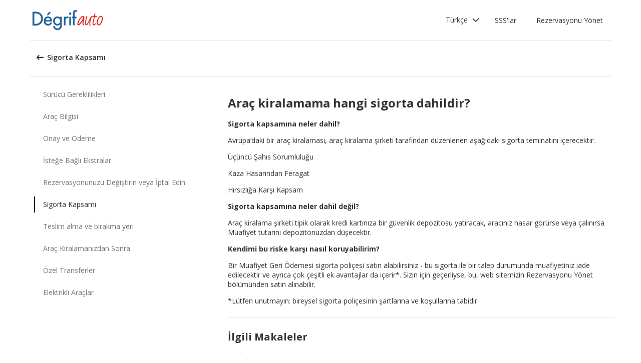

--- FILE ---
content_type: text/html; charset=utf-8
request_url: https://product-router.cartrawler.com/customer-portal/faqs/topics/INSURANCE_COVERAGE/questions/WHAT_INSURANCE_IS_INCLUDED_WITH_MY_CAR_RENTAL/?booking=null&lang=tr&portal=degrifauto
body_size: 90518
content:
<!doctype html>
        <html lang="tr" data-reactroot=""><head><meta charSet="utf-8"/><meta name="viewport" content="width=device-width, initial-scale=1"/><title data-react-helmet="true">Customer Portal - Cartrawler</title><meta data-react-helmet="true" name="robots" content="noindex, nofollow"/><link data-react-helmet="true" rel="preconnect" href="https://fonts.googleapis.com"/><link data-react-helmet="true" rel="preconnect" href="https://fonts.gstatic.com" crossorigin="true"/><link data-react-helmet="true" href="https://fonts.googleapis.com/css2?family=Open+Sans:ital,wght@0,300;0,400;0,600;0,700;1,300;1,400;1,600&amp;display=swap" rel="stylesheet"/><script data-react-helmet="true">(function(w,d,s,l,i){w[l]=w[l]||[];w[l].push({'gtm.start':
new Date().getTime(),event:'gtm.js'});var f=d.getElementsByTagName(s)[0],
j=d.createElement(s),dl=l!='dataLayer'?'&l='+l:'';j.async=true;j.src=
'https://www.googletagmanager.com/gtm.js?id='+i+dl;f.parentNode.insertBefore(j,f);
})(window,document,'script','dataLayer','GTM-KQ3CDCD');
</script><div id="preloaded-environment"><style data-styled="true" data-styled-version="5.2.1">.SCjIT{height:auto;width:100%;padding:0px;margin:0px;border-radius:0px;background:#fff;box-shadow:none;position:relative;overflow:hidden;}/*!sc*/
@media screen and (min-width:481px) and (max-width:769px){}/*!sc*/
@media screen and (min-width:769px){}/*!sc*/
.dKeEiu{height:auto;width:auto;padding:0px;margin:0px;border-radius:4px;background:#fff;box-shadow:0px 1px 2px 0px rgba(0,0,0,0.2);position:relative;overflow:hidden;}/*!sc*/
@media screen and (min-width:481px) and (max-width:769px){}/*!sc*/
@media screen and (min-width:769px){}/*!sc*/
data-styled.g1[id="sc-bdfBwQ"]{content:"SCjIT,dKeEiu,"}/*!sc*/
.bcaJjD{overflow:unset;}/*!sc*/
data-styled.g3[id="sc-dlfnbm"]{content:"bcaJjD,"}/*!sc*/
.fwjcrw{height:80px;display:-webkit-box;display:-webkit-flex;display:-ms-flexbox;display:flex;-webkit-align-items:center;-webkit-box-align:center;-ms-flex-align:center;align-items:center;-webkit-flex-direction:row;-ms-flex-direction:row;flex-direction:row;-webkit-box-pack:justify;-webkit-justify-content:space-between;-ms-flex-pack:justify;justify-content:space-between;max-width:1160px;}/*!sc*/
@media screen and (min-width:1200px){.fwjcrw{width:100%;margin:0 auto;}}/*!sc*/
@media screen and (max-width:1199px){.fwjcrw{width:calc(100% - 40px);margin:0 20px;}}/*!sc*/
data-styled.g4[id="sc-hKgILt"]{content:"fwjcrw,"}/*!sc*/
.hmocIu{display:-webkit-box;display:-webkit-flex;display:-ms-flexbox;display:flex;-webkit-align-items:center;-webkit-box-align:center;-ms-flex-align:center;align-items:center;-webkit-flex-direction:row;-ms-flex-direction:row;flex-direction:row;-webkit-box-pack:justify;-webkit-justify-content:space-between;-ms-flex-pack:justify;justify-content:space-between;}/*!sc*/
data-styled.g5[id="sc-eCssSg"]{content:"hmocIu,"}/*!sc*/
.ckDfJz{-webkit-flex:1;-ms-flex:1;flex:1;display:-webkit-box;display:-webkit-flex;display:-ms-flexbox;display:flex;}/*!sc*/
data-styled.g6[id="sc-jSgupP"]{content:"ckDfJz,"}/*!sc*/
.eYXQmW{max-height:50px;max-width:auto;}/*!sc*/
data-styled.g7[id="sc-gKsewC"]{content:"eYXQmW,"}/*!sc*/
.cOWINi{display:-webkit-box;display:-webkit-flex;display:-ms-flexbox;display:flex;-webkit-align-items:center;-webkit-box-align:center;-ms-flex-align:center;align-items:center;-webkit-flex-direction:row;-ms-flex-direction:row;flex-direction:row;}/*!sc*/
data-styled.g8[id="sc-iBPRYJ"]{content:"cOWINi,"}/*!sc*/
.irPtrP{display:-webkit-box;display:-webkit-flex;display:-ms-flexbox;display:flex;-webkit-align-items:center;-webkit-box-align:center;-ms-flex-align:center;align-items:center;-webkit-flex-direction:row;-ms-flex-direction:row;flex-direction:row;}/*!sc*/
data-styled.g9[id="sc-fubCfw"]{content:"irPtrP,"}/*!sc*/
.gbgfMs{position:relative;}/*!sc*/
data-styled.g10[id="sc-pFZIQ"]{content:"gbgfMs,"}/*!sc*/
.yoKkD{height:80px;font-size:0.875rem;color:transparent;-webkit-text-decoration:none;text-decoration:none;padding:0 16px;display:-webkit-box;display:-webkit-flex;display:-ms-flexbox;display:flex;-webkit-align-items:center;-webkit-box-align:center;-ms-flex-align:center;align-items:center;-webkit-box-pack:center;-webkit-justify-content:center;-ms-flex-pack:center;justify-content:center;-webkit-flex-direction:row;-ms-flex-direction:row;flex-direction:row;box-sizing:border-box;}/*!sc*/
.yoKkD:before{height:0px;width:100%;background:#333333;content:'';position:absolute;left:0;bottom:0;}/*!sc*/
.yoKkD:after{content:attr(data-text);color:#333333;font-weight:400;position:absolute;}/*!sc*/
.yoKkD:hover:before{height:4px;}/*!sc*/
.yoKkD:hover:after{font-weight:600;}/*!sc*/
data-styled.g11[id="sc-jrAGrp"]{content:"yoKkD,"}/*!sc*/
.esMnxO{display:-webkit-box;display:-webkit-flex;display:-ms-flexbox;display:flex;}/*!sc*/
.cLNyCK{width:8px;display:-webkit-box;display:-webkit-flex;display:-ms-flexbox;display:flex;}/*!sc*/
data-styled.g12[id="sc-kEjbxe"]{content:"esMnxO,cLNyCK,"}/*!sc*/
.jfpodI{display:-webkit-box;display:-webkit-flex;display:-ms-flexbox;display:flex;-webkit-align-items:center;-webkit-box-align:center;-ms-flex-align:center;align-items:center;-webkit-box-pack:center;-webkit-justify-content:center;-ms-flex-pack:center;justify-content:center;}/*!sc*/
.jfpodI .fill{fill:#333333;}/*!sc*/
.jfpodI .fill,.jfpodI .shadow,.jfpodI .stroke,.jfpodI .darkMidtone,.jfpodI .lightMidtone,.jfpodI .foregroundElements{-webkit-transition:fill 250ms cubic-bezier(.85,.1,.36,.9);transition:fill 250ms cubic-bezier(.85,.1,.36,.9);}/*!sc*/
data-styled.g13[id="sc-iqHYGH"]{content:"jfpodI,"}/*!sc*/
.iYfeYv{fill:#333333;-webkit-transform:rotate(180deg) scale(1);-ms-transform:rotate(180deg) scale(1);transform:rotate(180deg) scale(1);-webkit-transition:fill 250ms cubic-bezier(.85,.1,.36,.9), height 250ms cubic-bezier(.85,.1,.36,.9), width 250ms cubic-bezier(.85,.1,.36,.9), -webkit-transform 250ms cubic-bezier(.85,.1,.36,.9);-webkit-transition:fill 250ms cubic-bezier(.85,.1,.36,.9), height 250ms cubic-bezier(.85,.1,.36,.9), width 250ms cubic-bezier(.85,.1,.36,.9), transform 250ms cubic-bezier(.85,.1,.36,.9);transition:fill 250ms cubic-bezier(.85,.1,.36,.9), height 250ms cubic-bezier(.85,.1,.36,.9), width 250ms cubic-bezier(.85,.1,.36,.9), transform 250ms cubic-bezier(.85,.1,.36,.9);}/*!sc*/
data-styled.g14[id="sc-crrsfI"]{content:"iYfeYv,"}/*!sc*/
.cMWBVC{display:-webkit-box;display:-webkit-flex;display:-ms-flexbox;display:flex;-webkit-flex:1;-ms-flex:1;flex:1;-webkit-align-items:center;-webkit-box-align:center;-ms-flex-align:center;align-items:center;-webkit-box-pack:start;-webkit-justify-content:flex-start;-ms-flex-pack:start;justify-content:flex-start;text-align:start;min-height:48px;line-height:48px;}/*!sc*/
.cMWBVC span{color:#333;font-size:0.875rem;white-space:pre-wrap;}/*!sc*/
.cMWBVC .sc-iqHYGH{min-height:48px;-webkit-align-self:center;-ms-flex-item-align:center;align-self:center;}/*!sc*/
data-styled.g15[id="sc-dQppl"]{content:"cMWBVC,"}/*!sc*/
.gNOhJW{cursor:pointer;width:100%;-webkit-text-decoration:none;text-decoration:none;-webkit-letter-spacing:0px;-moz-letter-spacing:0px;-ms-letter-spacing:0px;letter-spacing:0px;padding:0 16px;display:-webkit-box;display:-webkit-flex;display:-ms-flexbox;display:flex;-webkit-align-items:baseline;-webkit-box-align:baseline;-ms-flex-align:baseline;align-items:baseline;border:1px solid transparent;}/*!sc*/
.gNOhJW:hover{background:#f1f1f1;}/*!sc*/
.gNOhJW:focus{background:transparent;border:1px solid #333;}/*!sc*/
data-styled.g17[id="sc-kstrdz"]{content:"gNOhJW,"}/*!sc*/
.idaKsh{-webkit-align-items:center;-webkit-box-align:center;-ms-flex-align:center;align-items:center;display:-webkit-inline-box;display:-webkit-inline-flex;display:-ms-inline-flexbox;display:inline-flex;-webkit-box-pack:end;-webkit-justify-content:flex-end;-ms-flex-pack:end;justify-content:flex-end;opacity:0;position:absolute;visibility:hidden;-webkit-transition:opacity 150ms linear,visibility 0ms linear 150ms, padding 0ms linear 150ms;transition:opacity 150ms linear,visibility 0ms linear 150ms, padding 0ms linear 150ms;z-index:99999;padding-top:0;top:100%;}/*!sc*/
data-styled.g19[id="sc-fodVxV"]{content:"idaKsh,"}/*!sc*/
.bjNVbG{display:-webkit-inline-box;display:-webkit-inline-flex;display:-ms-inline-flexbox;display:inline-flex;-webkit-align-items:center;-webkit-box-align:center;-ms-flex-align:center;align-items:center;-webkit-box-pack:end;-webkit-justify-content:flex-end;-ms-flex-pack:end;justify-content:flex-end;}/*!sc*/
data-styled.g20[id="sc-fFubgz"]{content:"bjNVbG,"}/*!sc*/
.buxFaK{overflow:auto;overflow-x:hidden;max-height:464px;border-radius:4px;box-shadow:0 6px 10px 0 rgba(0,0,0,0.14),0 1px 18px 0 rgba(0,0,0,0.12), 0 3px 5px -1px rgba(0,0,0,0.2);}/*!sc*/
.buxFaK .sc-kstrdz{padding:0 16px !important;margin-bottom:4px !important;}/*!sc*/
.buxFaK .sc-kstrdz:first-child{margin-top:8px;}/*!sc*/
.buxFaK .sc-kstrdz:last-child{margin-bottom:8px;}/*!sc*/
data-styled.g21[id="sc-bkzZxe"]{content:"buxFaK,"}/*!sc*/
.XavQL{width:100%;display:-webkit-inline-box;display:-webkit-inline-flex;display:-ms-inline-flexbox;display:inline-flex;-webkit-align-items:center;-webkit-box-align:center;-ms-flex-align:center;align-items:center;-webkit-box-pack:end;-webkit-justify-content:flex-end;-ms-flex-pack:end;justify-content:flex-end;position:relative;}/*!sc*/
data-styled.g23[id="sc-dIUggk"]{content:"XavQL,"}/*!sc*/
.kpgcaZ{font-size:0.875rem;line-height:1.188rem;font-weight:400;color:#333;margin:0;-webkit-transition:font-size 250ms cubic-bezier(.85,.1,.36,.9);transition:font-size 250ms cubic-bezier(.85,.1,.36,.9);text-transform:none;}/*!sc*/
@media (min-width:481px){.kpgcaZ{font-size:0.875rem;line-height:1.188rem;font-weight:400;}}/*!sc*/
@media (min-width:769px){.kpgcaZ{font-size:0.875rem;line-height:1.188rem;font-weight:400;}}/*!sc*/
data-styled.g24[id="sc-hHftDr"]{content:"kpgcaZ,"}/*!sc*/
.kPWTyS{height:2.5rem;width:auto;color:#333333;background:#fff;padding:0 0.75rem;border:2px solid transparent;border-radius:0.25rem;box-shadow:none;font-family:inherit;font-size:0.875rem;-webkit-text-decoration:none;text-decoration:none;display:-webkit-inline-box;display:-webkit-inline-flex;display:-ms-inline-flexbox;display:inline-flex;-webkit-align-items:center;-webkit-box-align:center;-ms-flex-align:center;align-items:center;-webkit-box-pack:center;-webkit-justify-content:center;-ms-flex-pack:center;justify-content:center;text-align:left;position:relative;cursor:pointer;outline:0;}/*!sc*/
.kPWTyS:hover{color:#333333;background:transparent;}/*!sc*/
.kPWTyS:disabled{color:#9E9E9E;background:#E5E5E5;border:2px solid transparent;cursor:not-allowed;}/*!sc*/
.kPWTyS:focus{background:transparent;outline:transparent;outline-offset:2px;border:2px solid transparent;}/*!sc*/
.kPWTyS:focus:before{border-radius:calc(0.25rem + 0.15rem);height:calc(100% + 8px);width:calc(100% + 8px);content:'';position:absolute;top:-4px;left:-4px;z-index:2;}/*!sc*/
.kPWTyS:focus:active{color:#333333;background:transparent;border:transparent;outline:0px solid transparent;outline-offset:0;}/*!sc*/
.kPWTyS:-moz-focusring{outline:none;}/*!sc*/
.kPWTyS:focus:not(:focus-visible){border-color:transparent;outline:transparent;}/*!sc*/
data-styled.g25[id="sc-dmlrTW"]{content:"kPWTyS,"}/*!sc*/
.kqjmoE{-webkit-box-pack:center;-webkit-justify-content:center;-ms-flex-pack:center;justify-content:center;text-align:left;-webkit-flex:1;-ms-flex:1;flex:1;display:-webkit-box;display:-webkit-flex;display:-ms-flexbox;display:flex;-webkit-align-items:center;-webkit-box-align:center;-ms-flex-align:center;align-items:center;}/*!sc*/
data-styled.g26[id="sc-kfzAmx"]{content:"kqjmoE,"}/*!sc*/
.QJBAU{margin:0 0.5rem 0 0;}/*!sc*/
.QJBAU svg{-webkit-transition:-webkit-transform 100ms linear;-webkit-transition:transform 100ms linear;transition:transform 100ms linear;}/*!sc*/
data-styled.g27[id="sc-fKFyDc"]{content:"QJBAU,"}/*!sc*/
.kXvUEN{margin:0 0 0 0.5rem;}/*!sc*/
data-styled.g28[id="sc-bBXqnf"]{content:"kXvUEN,"}/*!sc*/
.iqbrwR .sc-bdfBwQ{display:-webkit-box;display:-webkit-flex;display:-ms-flexbox;display:flex;-webkit-flex-direction:column;-ms-flex-direction:column;flex-direction:column;}/*!sc*/
data-styled.g31[id="sc-lmoMRL"]{content:"iqbrwR,"}/*!sc*/
.cQSaWH{display:-webkit-box;display:-webkit-flex;display:-ms-flexbox;display:flex;-webkit-flex-direction:column;-ms-flex-direction:column;flex-direction:column;-webkit-align-items:center;-webkit-box-align:center;-ms-flex-align:center;align-items:center;}/*!sc*/
data-styled.g55[id="sc-hTZhsR"]{content:"cQSaWH,"}/*!sc*/
.eZqcrI{display:inline-block;position:relative;width:80px;height:80px;}/*!sc*/
.eZqcrI div{box-sizing:border-box;display:block;position:absolute;width:64px;height:64px;margin:0.5rem;border:8px solid #000;border-radius:50%;-webkit-animation:lds-ring 1.2s cubic-bezier(0.5,0,0.5,1) infinite;animation:lds-ring 1.2s cubic-bezier(0.5,0,0.5,1) infinite;border-color:#000 transparent transparent transparent;}/*!sc*/
.eZqcrI div:nth-child(1){-webkit-animation-delay:-0.45s;animation-delay:-0.45s;}/*!sc*/
.eZqcrI div:nth-child(2){-webkit-animation-delay:-0.3s;animation-delay:-0.3s;}/*!sc*/
.eZqcrI div:nth-child(3){-webkit-animation-delay:-0.15s;animation-delay:-0.15s;}/*!sc*/
@-webkit-keyframes lds-ring{0%{-webkit-transform:rotate(0deg);-ms-transform:rotate(0deg);transform:rotate(0deg);}100%{-webkit-transform:rotate(360deg);-ms-transform:rotate(360deg);transform:rotate(360deg);}}/*!sc*/
@keyframes lds-ring{0%{-webkit-transform:rotate(0deg);-ms-transform:rotate(0deg);transform:rotate(0deg);}100%{-webkit-transform:rotate(360deg);-ms-transform:rotate(360deg);transform:rotate(360deg);}}/*!sc*/
data-styled.g56[id="sc-jgHCyG"]{content:"eZqcrI,"}/*!sc*/
html{-webkit-scroll-behavior:smooth;-moz-scroll-behavior:smooth;-ms-scroll-behavior:smooth;scroll-behavior:smooth;}/*!sc*/
body{font-family:'Open Sans',Helvetica,Sans-Serif;}/*!sc*/
data-styled.g489[id="sc-global-cUCQbr1"]{content:"sc-global-cUCQbr1,"}/*!sc*/
</style></div><link data-chunk="customerPortal" rel="stylesheet" href="https://customer.cartrawler.com/assets/customerPortal.67e4008007bb1f750106.css"/><link data-chunk="customerPortal" rel="preload" as="style" href="https://customer.cartrawler.com/assets/customerPortal.67e4008007bb1f750106.css"/><link data-chunk="customerPortal" rel="preload" as="script" href="https://customer.cartrawler.com/assets/customerPortal.f05ff6bc.js"/><script id="preloaded-state">window.__PRELOADED_STATE__ = {"publicPath":"https://customer.cartrawler.com/assets/","basepath":"/customer-portal","lang":"tr","productSettings":{"cancellation":{"reasons":[0,27,39,84,82,46,19,4,81,83,3,23,13,87]},"enableGooglePay":true,"enableSnowplowTracking":true,"enableLoyaltyEarn":true,"enableLoyaltyRedeem":true,"enableMyAccount":true,"enableMyBookings":true,"whatsApp":{"languages":["ar","bg","ca","cs","da","ch","de","el","en","en-us","esar","es","mx","et","fi","fr","he","hr","hu","id","is","it","ja","ko","lt","lv","ms","nl","no","pl","br","pt","ro","ru","sr","sv","th","tr","uk","vi","zh","zhhk","zhtw"],"enabledForUnbrandedPartners":true,"unbrandedPartnersURL":"https://api.whatsapp.com/send?phone=447700185716"},"faqs":{"icons":{"DRIVER_REQUIREMENTS":"driving-license","VEHICLE_INFORMATION":"car","OPTIONAL_EXTRAS":"bluetooth","CHANGE_OR_CANCEL_YOUR_BOOKING":"calendar","INSURANCE_COVERAGE":"shield","PICKUP_AND_DROPOFF":"car-key","AFTER_YOUR_CAR_HIRE":"timer","CONFIRMATION_AND_PAYMENT":"credit-cards","PRIVATE_TRANSFER":"passenger","ELECTRIC_VEHICLES":"electric-vehicle"},"topics":{"DRIVER_REQUIREMENTS":["CAN_I_HIRE_CAR_IF_UNDER_25_OR_OVER_70","CAN_I_HIRE_CAR_WITH_PROVISIONAL_DRIVING_LICENCE","CAN_I_PRESENT_COPY_OF_DRIVING_LICENCE","DO_I_NEED_INTERNATIONAL_DRIVING_LICENCE","WHAT_I_NEED_TO_PICK_UP_CAR","WHY_ENTER_FLIGHT_DETAILS","WILL_BREXIT_AFFECT_BOOKINGS"],"VEHICLE_INFORMATION":["ARE_THERE_ADDITIONAL_CHARGES_FOR_MILEAGE","ARE_THERE_ANY_CROSS-BORDER_CHARGES","CAN_I_CHANGE_FUEL_POLICY","CAN_I_REQUEST_AUTOMATIC_CAR","DO_YOU_OFFER_ADAPTED_VEHICLES","HOW_TO_FIND_OUT_ABOUT_LUGGAGE_CAPACITY","WILL_I_GET_EXACT_CAR_MODEL_DISPLAYED"],"CONFIRMATION_AND_PAYMENT":["CAN_I_PLACE_MORE_THAN_ONE_BOOKING","HOW_DO_I_GET_VAT_INVOICE","HOW_MUCH_WILL_I_PAY_FOR_FUEL","I_HAVENT_RECEIVED_BOOKING_CONFIRMATION","WHAT_IS_SCA","WHEN_WILL_I_PAY_FOR_RENTAL","WHICH_COSTS_INCLUDED_IN_RENTAL_PRICE","WHY_IS_ET_APPEARING_ON_BANK_STATEMENT","KLARNA_FAQS"],"OPTIONAL_EXTRAS":["HOW_CAN_I_ADD_ADDITIONAL_DRIVER","HOW_CAN_I_ADD_CHILD_SEAT","WHEN_WILL_I_BE_CHARGED_FOR_OPTIONAL_EXTRAS","WHICH_OPTIONAL_EXTRAS_ARE_AVAILABLE","PREMIUMCS_PREM_CUST_SUPPORT_FAQS"],"CHANGE_OR_CANCEL_YOUR_BOOKING":["CAN_I_CHANGE_DATES_TIMES_OF_BOOKING","CAN_I_CHANGE_FUEL_POLICY","CAN_I_EDIT_MY_BOOKING","HOW_CAN_I_ADD_ADDITIONAL_DRIVER","HOW_CAN_I_ADD_CHILD_SEAT","HOW_CAN_I_CHANGE_MAIN_DRIVER","HOW_CAN_I_CHANGE_PICK-UP_DROP-OFF_LOCATION","HOW_DO_I_CANCEL_MY_BOOKING","CANCELLATION_AND_NO-SHOW_POLICY"],"INSURANCE_COVERAGE":["WHAT_IS_MY_EXCESS","WHAT_INSURANCE_IS_INCLUDED_WITH_MY_CAR_RENTAL","HOW_DOES_EXCESS_REIMBURSEMENT_POLICY_WORK","WHAT_IF_RENTAL_COMPANY_TRIES_TO_SELL_THEIR_PRODUCTS","WHAT_IF_RENTAL_COMPANY_SAY_EXCESS_REIMBURSEMENT_POLICY_WILL_NOT_WORK","INSURANCE_FAQS_FOR_AXA_PREMIUM","HOW_CAN_I_MAKE_A_COMPLAINT_ABOUT_AXA_INSURANCE","INSURANCE_FAQS_FOR_US_AND_MX_RESIDENTS"],"PICKUP_AND_DROPOFF":["ARE_THERE_ANY_ONE-WAY_FEES","ARE_THERE_EXTRA_CHARGES_FOR_LATE_PICK-UP_DROP-OFF","CAN_I_GET_A_DISCOUNT_FOR_RETURNING_CAR_EARLIER","CAR_DAMAGED_BEFORE_PICK-UP_WHAT_SHOULD_I_DO","HOW_MUCH_WILL_I_PAY_FOR_FUEL","WHAT_I_NEED_TO_PICK_UP_CAR","I_AM_AT_RENTAL_DESK_ISSUE","HOW_CAN_I_EXTEND_CAR_HIRE","WHAT_TO_DO_ONGOING_CAR_HIRE_ISSUE"],"AFTER_YOUR_CAR_HIRE":["NO_RENTAL_INVOICE_FROM_AGENT","OVERCHARGED_FOR_FUEL_BY_RENTAL_AGENT","I_THINK_I_HAVE_BEEN_OVERCHARGED","HOW_CAN_I_MAKE_COMPLAINT","HOW_CAN_I_REQUEST_DOCUMENTATION"],"PRIVATE_TRANSFER":["CANCELLATION_POLICY","HOW_DO_I_CHANGE_MY_BOOKING","RETURN_BOOKING","FLIGHT_NUMBER_POLICY","HOW_CAN_I_MAKE_A_COMPLAINT","WHY_IS_ET_APPEARING_ON_BANK_STATEMENT"],"ELECTRIC_VEHICLES":["HOW_DO_I_DRIVE_AN_EV","HOW_DO_I_CHARGE_MY_EV","ARE_CHARGING_CABLES_INCLUDED_WITH_MY_EV","HOW_DO_I_CONNECT_DISCONNECT_MY_CHARGING_CABLE","WHERE_CAN_I_CHARGE_MY_EV","HOW_LONG_DOES_IT_TAKE_TO_CHARGE_MY_EV","HOW_MUCH_CHARGE_SHOULD_I_RETURN_MY_EV_WITH"]},"questions":{"ARE_THERE_ADDITIONAL_CHARGES_FOR_MILEAGE":{"answer":[{"koiosKey":"DOUBLE_CHECK_YOUR_MILEAGE_ALLOWANCE"},{"koiosKey":"REFER_TO_MILEAGE_POLICY_ON_BOOKING"}]},"ARE_THERE_ANY_CROSS-BORDER_CHARGES":{"answer":[{"koiosKey":"CROSS-BORDER_POLICY"},{"koiosKey":"MORE_DETAILS_ON_CROSS-BORDER_POLICY"}]},"ARE_THERE_ANY_ONE-WAY_FEES":{"answer":[{"koiosKey":"ONE-WAY_FEE_INCLUDED_IN_PRICE"},{"koiosKey":"ONE-WAY_FEE_NOT_INCLUDED_IN_PREPAYMENT"}]},"ARE_THERE_EXTRA_CHARGES_FOR_LATE_PICK-UP_DROP-OFF":{"answer":[{"koiosKey":"OUT_OF_HOURS_FEE_APPLIES"}]},"CAN_I_CHANGE_DATES_TIMES_OF_BOOKING":{"hideWhenThirdPartyBookingPortal":true,"trendingPosition":3,"answer":[{"koiosKey":"AMEND_DATES_OR_LOCATION"},{"koiosKey":"PRICES_ARE_LIVE"}]},"CAN_I_CHANGE_FUEL_POLICY":{"hideWhenThirdPartyBookingPortal":true,"answer":[{"koiosKey":"CHANGE_FUEL_POLICY_01"},{"koiosKey":"CHANGE_FUEL_POLICY_02"}]},"CAN_I_EDIT_MY_BOOKING":{"hideWhenThirdPartyBookingPortal":true,"trendingPosition":1,"answer":[{"koiosKey":"CHANGE_YOUR_BOOKING_THROUGH_MANAGE_BOOKING"},{"koiosKey":"CHANGES_BASED_ON_AVAILABILITY"},{"koiosKey":"NO_ADMIN_FEES_APPLIED_TO_CHANGES"}]},"CAN_I_GET_A_DISCOUNT_FOR_RETURNING_CAR_EARLIER":{"answer":[{"koiosKey":"NO_REFUNDS_ON_UNUSED_DAYS"}]},"CAN_I_HIRE_CAR_IF_UNDER_25_OR_OVER_70":{"trendingPosition":9,"answer":[{"koiosKey":"YES_ABSOLUTELY"},{"koiosKey":"AGE_LIMITS_DEPEND_ON_SUPPLIER_AND_COUNTRY"}]},"CAN_I_HIRE_CAR_WITH_PROVISIONAL_DRIVING_LICENCE":{"answer":[{"koiosKey":"CAR_HIRE_AGENTS_DONT_ACCEPT_PROVISIONAL_LICENCES"},{"koiosKey":"YOU_MUST_HOLD_FULL_DRIVING_LICENCE"}]},"CAN_I_PLACE_MORE_THAN_ONE_BOOKING":{"answer":[{"koiosKey":"UNABLE_TO_BOOK_TWO_CARS_DURING_BOOKING_PROCESS"},{"koiosKey":"EACH_BOOKING_WITH_DIFFERENT_DRIVER_NAME"}]},"CAN_I_PRESENT_COPY_OF_DRIVING_LICENCE":{"hideWhenThirdPartyBookingPortal":true,"answer":[{"koiosKey":"COPY_OF_LICENCE_NOT_ACCEPTED"},{"koiosKey":"IF_LICENCE_LOST"},{"koiosKey":"IF_URGENT_CONTACT_US_"}]},"CAN_I_REQUEST_AUTOMATIC_CAR":{"answer":[{"koiosKey":"USE_OUR_SEARCH_FILTERS_TO_DISPLAY_AUTOMATIC_ONLY"},{"koiosKey":"OUTSIDE_US_CANADA_AUTOMATIC_CARS_LIMITED"}]},"CANCELLATION_AND_NO-SHOW_POLICY":{"hideWhenThirdPartyBookingPortal":true,"trendingPosition":5,"answer":[{"koiosKey":"CANCELLATION_POLICY"},{"koiosKey":"CANCELLATION_POLICY_01"},{"koiosKey":"CANCELLATION_POLICY_02"},{"koiosKey":"CANCELLATION_POLICY_PREPAID"},{"koiosKey":"CANCELLATION_POLICY_PREPAID_01"},{"koiosKey":"CANCELLATION_POLICY_PREPAID_02"},{"koiosKey":"APPLIES_TO_ALL_BOOKINGS"},{"koiosKey":"CANCEL_WHEN_ADMIN_CHARGE_APPLIES"},{"koiosKey":"CANCELLATION_POLICY_APPLIES"},{"koiosKey":"CANCELLATIONS_MADE_ON_MANAGE_BOOKING"},{"koiosKey":"AMENDING_NOT_POSSIBLE"},{"koiosKey":"CANCELLATION_POLICY_INSURANCE_PRODUCT"},{"koiosKey":"CANCELLATION_POLICY_INSURANCE_PRODUCT_01"},{"koiosKey":"NO-SHOW_POLICY"},{"koiosKey":"NO-SHOW_POLICY_01"},{"koiosKey":"NO-SHOW_POLICY_02"}]},"CAR_DAMAGED_BEFORE_PICK-UP_WHAT_SHOULD_I_DO":{"hideWhenThirdPartyBookingPortal":true,"answer":[{"koiosKey":"CHECK_CAR_FOR_DAMAGE_BEFORE_LEAVING"},{"koiosKey":"ALTERNATIVE_CAR"},{"koiosKey":"CONTACT_US_ONLINE_CHAT"}]},"CANCELLATION_POLICY":{"answer":[{"koiosKey":"CANCEL_AT_LEAST_24_HOURS_BEFORE_PICKUP"},{"koiosKey":"CANCEL_LESS_THAN_24_HOURS_BEFORE_PICKUP"},{"koiosKey":"BOOKING_MADE_24_HOURS_BEFORE_PICKUP"},{"koiosKey":"CHANGING_OR_REMOVING_ADDONS"},{"koiosKey":"CANCELLATIONS_ONLY_AVAILABLE_IN_MANAGE_BOOKING"}]},"DO_I_NEED_INTERNATIONAL_DRIVING_LICENCE":{"answer":[{"koiosKey":"CHECK_LICENCE_REQUIREMENTS_ON_BOOKING"},{"koiosKey":"IF_LICENCE_NOT_IN_LATIN_ALPHABET"},{"koiosKey":"INTERNATIONAL_DRIVING_LICENCE_AND_DOMESTIC_LICENCE"}]},"DO_YOU_OFFER_ADAPTED_VEHICLES":{"answer":[{"koiosKey":"ADAPTED_VEHICLE_CONTACT_SUPPLIER_DIRECTLY"},{"koiosKey":"SUPPLIER_DETAILS_ON_BOOKING_VOUCHER"}]},"HOW_CAN_I_ADD_ADDITIONAL_DRIVER":{"hideWhenThirdPartyBookingPortal":true,"answer":[{"koiosKey":"ADD_ADDITIONAL_DRIVER"},{"koiosKey":"ADDITIONAL_DRIVER_PRESENT_AT_RENTAL_DESK"},{"koiosKey":"EXTRA_COST_IF_ADDITIONAL_DRIVERS_ADDED_AT_RENTAL_DESK"}]},"FLIGHT_NUMBER_POLICY":{"answer":[{"koiosKey":"FLIGHT_NUMBER_USED_BY_TRANSPORT_PROVIDER"},{"koiosKey":"IF_LOCAL_PROVIDER_CANNOT_ACCOMMODATE_FLIGHT_DELAY_CHANGE_CANCEL_BOOKING"},{"koiosKey":"FLIGHT_CANCELLATION_CONTACT_LOCAL_PROVIDER_FOR_NEW_PICKUP_TIME"},{"koiosKey":"CARTRAWLER_IS_NOT_RESPONSIBLE_FOR_ADDITIONAL_COSTS"}]},"HOW_CAN_I_ADD_CHILD_SEAT":{"hideWhenThirdPartyBookingPortal":true,"answer":[{"koiosKey":"REQUEST_CHILD_SEAT_AS_OPTIONAL_EXTRA"},{"koiosKey":"AIRLINES_ALLOW_BRINGING_CHILD_SEATS_FOR_FREE"}]},"HOW_CAN_I_CHANGE_MAIN_DRIVER":{"hideWhenThirdPartyBookingPortal":true,"answer":[{"koiosKey":"CHANGE_MAIN_DRIVER"},{"koiosKey":"CHANGE_MAIN_DRIVER_CONTACT_DIRECTLY"},{"koiosKey":"CHANGE_MAIN_DRIVER_REBOOK_EXISTING_BOOKING"}]},"HOW_CAN_I_CHANGE_PICK-UP_DROP-OFF_LOCATION":{"hideWhenThirdPartyBookingPortal":true,"answer":[{"koiosKey":"CHANGE_PICK-UP_DROP_OFF_LOCATION"},{"koiosKey":"CHANGE_PICK-UP_DROP_OFF_LOCATION_PRICE_MAY_CHANGE"},{"koiosKey":"PRICES_ARE_LIVE"}]},"HOW_DO_I_CANCEL_MY_BOOKING":{"hideWhenThirdPartyBookingPortal":true,"trendingPosition":2,"answer":[{"koiosKey":"CANCEL_YOUR_BOOKING"},{"koiosKey":"CANCEL_YOUR_BOOKING_FEE_MAY_APPLY"},{"koiosKey":"INSURANCE_CANCELS_AUTOMATICALLY"}]},"HOW_DO_I_CHANGE_MY_BOOKING":{"answer":[{"koiosKey":"IT_IS_NOT_POSSIBLE_TO_CHANGE_YOUR_BOOKING"},{"koiosKey":"THE_TRANSPORT_PROVIDER_MAY_ACCOMMODATE_A_CHANGE_REQUEST"}]},"HOW_DO_I_GET_VAT_INVOICE":{"answer":[{"koiosKey":"CHECK_VAT_INVOICE_WITH_CAR_COMPANY"}]},"HOW_MUCH_WILL_I_PAY_FOR_FUEL":{"answer":[{"koiosKey":"FUEL_MOST_COMMON_FUEL_POLICIES"},{"koiosKey":"FUEL_FULL_TO_FULL"},{"koiosKey":"FUEL_FULL_TO_FULL_DESCRIPTION"},{"koiosKey":"FUEL_SAME_TO_SAME"},{"koiosKey":"FUEL_SAME_TO_SAME_DESCRIPTION"},{"koiosKey":"FUEL_PRE-PURCHASE_PARTIAL_REFUND"},{"koiosKey":"FUEL_PRE-PURCHASE_PARTIAL_REFUND_DESCRIPTION"},{"koiosKey":"FUEL_PREPAID_FUEL"},{"koiosKey":"FUEL_PREPAID_FUEL_DESCRIPTION"}]},"HOW_CAN_I_MAKE_A_COMPLAINT":{"answer":[{"koiosKey":"UNSATISFIED_WITH_TRANSFER_CONTACT_VIA_CUSTOMER_PORTAL"},{"koiosKey":"CUSTOMER_GET_ACKNOWLEDGEMENT_WITHIN_7_DAYS_RESOLUTION_20_DAYS"}]},"HOW_TO_FIND_OUT_ABOUT_LUGGAGE_CAPACITY":{"answer":[{"koiosKey":"VEHICLE_DESCRIPTION_INCLUDES_LUGGAGE_CAPACITY"}]},"I_HAVENT_RECEIVED_BOOKING_CONFIRMATION":{"trendingPosition":6,"answer":[{"koiosKey":"BOOKINGS_CONFIRMED_WITHIN_48_HOURS"},{"koiosKey":"VIEW_YOUR_BOOKING_ONLINE"},{"koiosKey":"IF_BOOKING_NOT_CONFIRMED"}]},"NO_RENTAL_INVOICE_FROM_AGENT":{"hideWhenThirdPartyBookingPortal":true,"answer":[{"koiosKey":"INVOICE_PROVIDED_BY_RENTAL_COMPANY"},{"koiosKey":"INVOICE_CONTACT_RENTAL_COMPANY"},{"koiosKey":"ISSUES_OBTAINING_FINAL_INVOICE"}]},"OVERCHARGED_FOR_FUEL_BY_RENTAL_AGENT":{"hideWhenThirdPartyBookingPortal":true,"answer":[{"koiosKey":"TRY_SORT_WITH_SUPPLIER_DIRECTLY"},{"koiosKey":"FOR_HELP_CONTACT_US"}]},"WHAT_I_NEED_TO_PICK_UP_CAR":{"trendingPosition":4,"answer":[{"koiosKey":"NEED_AT_RENTAL_DESK"},{"koiosKey":"NEED_CREDIT_CARD"},{"koiosKey":"NEED_DRIVING_LICENCE"},{"koiosKey":"NEED_PHOTO_ID"},{"koiosKey":"NEED_BOOKING_VOUCHER"},{"koiosKey":"NEED_OTHER_DOCS"},{"koiosKey":"ALL_DOCS_IN_DRIVERS_NAME"}]},"WHAT_IS_MY_EXCESS":{"hideWhenThirdPartyBookingPortal":true,"answer":[{"koiosKey":"EXCESS_IS_AMOUNT_YOU_ARE_LIABLE_TO_PAY"},{"koiosKey":"EXCESS_AMOUNT_YOU_ARE_LIABLE_FOR"},{"koiosKey":"HOLD_FOR_EXCESS_ON_CREDIT_CARD"},{"koiosKey":"IN_THE_EVENT_YOUR_CAR_IS_DAMAGED"},{"koiosKey":"HOW_DO_I_FIND_MY_EXCESS_AMOUNT","asHeading":true},{"koiosKey":"TO_CHECK_THE_EXCESS"},{"koiosKey":"EXCESS_IN_RENTAL_CONDITIONS"}]},"WHAT_INSURANCE_IS_INCLUDED_WITH_MY_CAR_RENTAL":{"hideWhenThirdPartyBookingPortal":true,"answer":[{"koiosKey":"WHAT_IS_COVERED","asHeading":true},{"koiosKey":"EUROPEAN_CAR_RENTAL_INCLUDED_COVER_"},{"koiosKey":"THIRD_PARTY_LIABILITY"},{"koiosKey":"COLLISION_DAMAGE_WAIVER"},{"koiosKey":"COVER_AGAINST_THEFT"},{"koiosKey":"WHATS_NOT_COVERED","asHeading":true},{"koiosKey":"RENTAL_COMPANY_WILL_TAKE_A_SECURITY_DEPOSIT"},{"koiosKey":"HOW_CAN_I_COVER_MYSELF_AGAINST_THIS_RISK","asHeading":true},{"koiosKey":"YOU_CAN_PURCHASE_AN_EXCESS_REIMBURSEMENT_INSURANCE"},{"koiosKey":"PLEASE_NOTE_SUBJECT_TO_T_CS"}]},"HOW_DOES_EXCESS_REIMBURSEMENT_POLICY_WORK":{"hideWhenThirdPartyBookingPortal":true,"answer":[{"koiosKey":"TO_EXPLAIN_WHAT_EXCESS_COVER_IS"},{"koiosKey":"EXCESS_AMOUNT_DETERMINED_BY_RENTAL_COMPANY"},{"koiosKey":"PLEASE_NOTE_SUBJECT_TO_T_CS"}]},"WHAT_IF_RENTAL_COMPANY_TRIES_TO_SELL_THEIR_PRODUCTS":{"hideWhenThirdPartyBookingPortal":true,"answer":[{"koiosKey":"RENTAL_COMPANY_MAY_OFFER_ADDITIONAL_INSURANCE"},{"koiosKey":"IF_THEY_DO_REMEMBER"},{"koiosKey":"EXCESS_REIMBURSEMENT_POLICY_WILL_COVER_YOU_FOR"},{"koiosKey":"AN_EXCESS_REFUND"},{"koiosKey":"POLICY_ADDITIONAL_BENEFITS"},{"koiosKey":"POLICY_ADDITIONAL_BENEFITS_01"},{"koiosKey":"POLICY_ADDITIONAL_BENEFITS_02"},{"koiosKey":"POLICY_ADDITIONAL_BENEFITS_03"},{"koiosKey":"POLICY_ADDITIONAL_BENEFITS_04"},{"koiosKey":"NO_NEED_TO_PURCHASE_ADDITIONAL_INSURANCE"},{"koiosKey":"INSURANCE_COVER_SUBJECT_TO_T_CS"}]},"RETURN_BOOKING":{"answer":[{"koiosKey":"FIRST_LEG_OF_2_LEG_JOURNEY_HAS_PASSED_YOU_CANNOT_CANCEL"},{"koiosKey":"2_LEG_JOURNEY_ONLY_CANCELLED_MORE_THAN_24_HOURS"}]},"WHAT_IF_RENTAL_COMPANY_SAY_EXCESS_REIMBURSEMENT_POLICY_WILL_NOT_WORK":{"hideWhenThirdPartyBookingPortal":true,"answer":[{"koiosKey":"THIS_IS_INCORRECT_YOUR_POLICY_WILL_WORK"},{"koiosKey":"INSURANCE_COVER_SUBJECT_TO_T_CS"}]},"INSURANCE_FAQS_FOR_AXA_PREMIUM":{"hideWhenThirdPartyBookingPortal":true,"answer":[{"koiosKey":"AXA_WHAT_IF_RENTAL_COMPANY_SAYS_AXA_PREMIUM_INSURANCE_POLICY_WILL_NOT_WORK","asHeading":true},{"koiosKey":"AXA_THIS_IS_INCORRECT_YOUR_AXA_POLICY_WILL_WORK"},{"koiosKey":"INSURANCE_COVER_SUBJECT_TO_T_CS"},{"koiosKey":"AXA_WHAT_IS_THE_DIFFERENCE_BETWEEN_AXA_PREMIUM_PRODUCT_AND_RENTAL_COMPANYS_POLICY","asHeading":true},{"koiosKey":"AXA_LIABLE_TO_PAY_EXCESS_IF_RENTAL_CAR_DAMAGED_OR_STOLEN"},{"koiosKey":"AXA_PREMIUM_INSURANCE_WILL_REFUND_YOU"},{"koiosKey":"AXA_ADDITIONAL_BENEFITS_01"},{"koiosKey":"AXA_ADDITIONAL_BENEFITS_02"},{"koiosKey":"AXA_ADDITIONAL_BENEFITS_03"},{"koiosKey":"AXA_ADDITIONAL_BENEFITS_04"},{"koiosKey":"INSURANCE_COVER_SUBJECT_TO_T_CS"},{"koiosKey":"AXA_CAR_RENTAL_INSURANCE_WILL_VARY"},{"koiosKey":"AXA_EXCESS_REDUCTION_POLICY","asHeading":true},{"koiosKey":"AXA_EXCESS_REDUCTION_WHAT_IT_MEANS"},{"koiosKey":"AXA_ZERO_EXCESS","asHeading":true},{"koiosKey":"AXA_ZERO_EXCESS_WHAT_IT_MEANS"},{"koiosKey":"PLEASE_NOTE_SUBJECT_TO_T_CS"},{"koiosKey":"AXA_WHAT_DOES_MY_EXCESS_REIMBURSEMENT_POLICY_COVER","asHeading":true},{"koiosKey":"AXA_BENEFIT_01_TITLE","asHeading":true},{"koiosKey":"AXA_BENEFIT_01_DESC"},{"koiosKey":"AXA_BENEFIT_02_TITLE","asHeading":true},{"koiosKey":"AXA_BENEFIT_02_DESC"},{"koiosKey":"AXA_BENEFIT_03_TITLE","asHeading":true},{"koiosKey":"AXA_BENEFIT_03_DESC"},{"koiosKey":"AXA_BENEFIT_04_TITLE","asHeading":true},{"koiosKey":"AXA_BENEFIT_04_DESC"},{"koiosKey":"AXA_BENEFIT_05_TITLE","asHeading":true},{"koiosKey":"AXA_BENEFIT_05_DESC"},{"koiosKey":"AXA_BENEFIT_06_TITLE","asHeading":true},{"koiosKey":"AXA_BENEFIT_06_DESC"},{"koiosKey":"AXA_BENEFIT_07_TITLE","asHeading":true},{"koiosKey":"AXA_BENEFIT_07_DESC"},{"koiosKey":"AXA_BENEFIT_08_TITLE","asHeading":true},{"koiosKey":"AXA_BENEFIT_08_DESC"},{"koiosKey":"AXA_BENEFIT_09_TITLE","asHeading":true},{"koiosKey":"AXA_BENEFIT_09_DESC"},{"koiosKey":"AXA_BENEFIT_10_TITLE","asHeading":true},{"koiosKey":"AXA_BENEFIT_10_DESC"},{"koiosKey":"AXA_BENEFIT_11_TITLE","asHeading":true},{"koiosKey":"AXA_BENEFIT_11_DESC"},{"koiosKey":"AXA_BENEFIT_12_TITLE","asHeading":true},{"koiosKey":"AXA_BENEFIT_12_DESC"},{"koiosKey":"AXA_BENEFIT_13_TITLE","asHeading":true},{"koiosKey":"AXA_BENEFIT_13_DESC"}]},"HOW_CAN_I_MAKE_A_COMPLAINT_ABOUT_AXA_INSURANCE":{"answer":[{"koiosKey":"COMMITTED_TO_EXCEPTIONAL_SERVICE_INTRO"},{"koiosKey":"IF_YOU_HAVE_A_COMPLAINT_INSURANCE"},{"koiosKey":"NO_EXISTING_INSURANCE_CLAIM_EMAIL_CT"},{"koiosKey":"EXISTING_INSURANCE_CLAIM_EMAIL_AXA"},{"koiosKey":"COMPLAINT_SUBJECT_HEADING"},{"koiosKey":"MORE_INFO_REFER_TO_POLICY_TERMS"}]},"INSURANCE_FAQS_FOR_US_AND_MX_RESIDENTS":{"hideWhenThirdPartyBookingPortal":true,"answer":[{"koiosKey":"US_COVER_DO_I_REQUIRE_PROOF_OF_INSURANCE_TO_PICKUP_MY_VEHICLE","asHeading":true},{"koiosKey":"US_COVER_PROOF_FROM_THIRD_PARTY_INSURANCE_PROVIDER"},{"koiosKey":"US_COVER_WHAT_IS_THE_BASIC_INSURANCE_COVER","asHeading":true},{"koiosKey":"US_COVER_BASIC_INSURANCE_OPTION_01","asHeading":true},{"koiosKey":"US_COVER_BASIC_INSURANCE_OPTION_01_DESC"},{"koiosKey":"US_COVER_BASIC_INSURANCE_OPTION_02","asHeading":true},{"koiosKey":"US_COVER_BASIC_INSURANCE_OPTION_02_DESC_01"},{"koiosKey":"US_COVER_BASIC_INSURANCE_OPTION_02_DESC_02"},{"koiosKey":"US_COVER_BASIC_INSURANCE_OPTION_03","asHeading":true},{"koiosKey":"US_COVER_BASIC_INSURANCE_OPTION_03_DESC"},{"koiosKey":"US_COVER_MX_ANYTHING_TO_BE_AWARE_OF_RENTING_IN_MEXICO","asHeading":true},{"koiosKey":"US_COVER_MX_IF_RENTING_IN_MEXICO"},{"koiosKey":"US_COVER_MX_DEPOSIT_IS_MANDATORY"},{"koiosKey":"US_COVER_MX_INSURANCE_DOCUMENTS_REQUIRED"},{"koiosKey":"US_COVER_MX_INSURANCE_DOCUMENTS_REQUIRED_01"},{"koiosKey":"US_COVER_MX_INSURANCE_DOCUMENTS_REQUIRED_02"},{"koiosKey":"US_COVER_MX_INSURANCE_DOCUMENTS_REQUIRED_03"},{"koiosKey":"PLEASE_READ_T_CS_OF_SPECIFIC_RENTAL"}]},"WHAT_IS_SCA":{"answer":[{"koiosKey":"WHAT_IS_SCA","asHeading":true},{"koiosKey":"WHAT_IS_SCA_01"},{"koiosKey":"HOW_CAN_I_COMPLETE_SCA","asHeading":true},{"koiosKey":"HOW_CAN_I_COMPLETE_SCA_01"},{"koiosKey":"WHAT_IF_I_FAIL_SCA","asHeading":true},{"koiosKey":"WHAT_IF_I_FAIL_SCA_01"}]},"WHEN_WILL_I_BE_CHARGED_FOR_OPTIONAL_EXTRAS":{"hideWhenThirdPartyBookingPortal":true,"answer":[{"koiosKey":"OPTIONAL_EXTRAS_PAID_AT_RENTAL_DESK"},{"koiosKey":"OPTIONAL_EXTRAS_MAY_BE_INCLUDED"}]},"WHEN_WILL_I_PAY_FOR_RENTAL":{"trendingPosition":8,"answer":[{"koiosKey":"MAJORITY_BOOKINGS_ARE_PREPAID"},{"koiosKey":"OTHER_TYPES_OF_BOOKING"},{"koiosKey":"SOME_CHARGES_PAID_ON_ARRIVAL"}]},"WHICH_COSTS_INCLUDED_IN_RENTAL_PRICE":{"answer":[{"koiosKey":"CHARGES_INCLUDED_IN_RATE_SHOWN"},{"koiosKey":"SELECT_CORRECT_DETAILS"},{"koiosKey":"SECURITY_DEPOSIT_REQUIRED"},{"koiosKey":"ADDITIONAL_CHARGES_MAY_APPLY"}]},"WHICH_OPTIONAL_EXTRAS_ARE_AVAILABLE":{"hideWhenThirdPartyBookingPortal":true,"answer":[{"koiosKey":"COMMON_OPTIONAL_EXTRAS"},{"koiosKey":"ADD_OPTIONAL_EXTRAS"},{"koiosKey":"OPTIONAL_EXTRAS_MANAGED_BY_SUPPLIER"}]},"PREMIUMCS_PREM_CUST_SUPPORT_FAQS":{"answer":[{"koiosKey":"PREMIUMCS_PURCHASE_AGREE_TERMS"},{"koiosKey":"PREMIUMCS_PRIORITYCS"},{"koiosKey":"PREMIUMCS_ACCESS_MANAGE_BOOKING"},{"koiosKey":"PREMIUMCS_TERMS_SOLELY_PCS"},{"koiosKey":"PREMIUMCS_RESPONSE_TIME"},{"koiosKey":"PREMIUMCS_CONTACT_AVAIL_CHANNELS"},{"koiosKey":"PREMIUMCS_VALID_OPEN_REBOOK"},{"koiosKey":"PREMIUMCS_UNHAPPY_REFUND_EXPIRE"},{"koiosKey":"PREMIUMCS_ACTIVE_IMMEDIATE_NONREFUND"},{"koiosKey":"PREMIUMCS_BOOKING_TERMS_CANCELLATION"}]},"WHY_ENTER_FLIGHT_DETAILS":{"trendingPosition":7,"answer":[{"koiosKey":"ENTER_FLIGHT_ARRIVAL_NUMBER"},{"koiosKey":"SUPPLIER_MAY_HOLD_CAR"},{"koiosKey":"UPDATE_FLIGHT_NUMBER"},{"koiosKey":"CONTACT_CAR_PROVIDER_DIRECTLY"}]},"WHY_IS_ET_APPEARING_ON_BANK_STATEMENT":{"answer":[{"koiosKey":"RECENTLY_BOOKED_WITH_CARTRAWLER"},{"koiosKey":"WHAT_IS_CARTRAWLER"},{"koiosKey":"VARIOUS_NAMES_ON_BANK_STATEMENT"},{"koiosKey":"ET_CARHIRE"},{"koiosKey":"ET_CAR_RENTAL"},{"koiosKey":"ET_RENTAL_INSURANCE"},{"koiosKey":"ET_ONLINE_TRANSPORT"},{"koiosKey":"MORE_INFORMATION_ABOUT_US","containsUrl":true}]},"KLARNA_FAQS":{"answer":[{"koiosKey":"KLARNA_MORE_INFORMATION","containsUrl":true},{"koiosKey":"KLARNA_COUNTRIES"},{"koiosKey":"UNITED_KINGDOM"},{"koiosKey":"SWEDEN"},{"koiosKey":"NORWAY"},{"koiosKey":"FINLAND"},{"koiosKey":"DENMARK"},{"koiosKey":"GERMANY"},{"koiosKey":"AUSTRIA"},{"koiosKey":"SWITZERLAND"},{"koiosKey":"BELGIUM"},{"koiosKey":"NETHERLANDS"},{"koiosKey":"FRANCE"},{"koiosKey":"ITALY"},{"koiosKey":"SPAIN"},{"koiosKey":"IRELAND"},{"koiosKey":"POLAND"},{"koiosKey":"PORTUGAL"},{"koiosKey":"KLARNA_VISIT_LINKS"},{"koiosKey":"KLARNA_LINK_TERMS","containsUrl":true},{"koiosKey":"KLARNA_LINK_PRIVACY","containsUrl":true}]},"WILL_BREXIT_AFFECT_BOOKINGS":{"answer":[{"koiosKey":"BREXIT_INTERNATIONAL_LICENCE"},{"koiosKey":"BREXIT_INTERNATIONAL_LICENCE_01"},{"koiosKey":"BREXIT_INTERNATIONAL_LICENCE_02"},{"koiosKey":"MORE_ABOUT_DRIVING_IN_EU_AFTER_BREXIT","containsUrl":true}]},"WILL_I_GET_EXACT_CAR_MODEL_DISPLAYED":{"answer":[{"koiosKey":"GUARANTEE_CAR_IN_SAME_CATEGORY"},{"koiosKey":"CAR_MODEL_DEPENDS_ON_AVAILABILITY"}]},"I_AM_AT_RENTAL_DESK_ISSUE":{"hideWhenThirdPartyBookingPortal":true,"answer":[{"koiosKey":"LOG_INTO_BOOKING_MANAGER"}]},"HOW_CAN_I_EXTEND_CAR_HIRE":{"answer":[{"koiosKey":"EXTEND_BOOKING_DATES_POST_PICK_UP"}]},"WHAT_TO_DO_ONGOING_CAR_HIRE_ISSUE":{"hideWhenThirdPartyBookingPortal":true,"answer":[{"koiosKey":"CONTACT_SUPPLIER_DIRECTLY_FOR_ASSISTANCE"}]},"I_THINK_I_HAVE_BEEN_OVERCHARGED":{"hideWhenThirdPartyBookingPortal":true,"answer":[{"koiosKey":"NOTICED_ANY_UNEXPECTED_CHARGES"}]},"HOW_CAN_I_MAKE_COMPLAINT":{"hideWhenThirdPartyBookingPortal":true,"answer":[{"koiosKey":"UNSATISFIED_WITH_YOUR_CAR_HIRE"}]},"HOW_CAN_I_REQUEST_DOCUMENTATION":{"hideWhenThirdPartyBookingPortal":true,"answer":[{"koiosKey":"FASTEST_WAY_TO_GET_DOCUMENTATION"}]},"HOW_DO_I_DRIVE_AN_EV":{"answer":[{"koiosKey":"STARTING_YOUR_EV"},{"koiosKey":"EV_DRIVING_EXPERIENCE_INSTRUCTIONS"},{"koiosKey":"EV_ACCELERATION_INSTRUCTIONS"},{"koiosKey":"PARKING_AN_EV_INSTRUCTIONS"}]},"HOW_DO_I_CHARGE_MY_EV":{"answer":[{"koiosKey":"CHARGING_CONSIDERATIONS"},{"koiosKey":"CHARGING_CONSIDERATIONS_01"},{"koiosKey":"CHARGING_CONSIDERATIONS_02"},{"koiosKey":"CHARGING_PLUG_TYPE","asHeading":true},{"koiosKey":"CHARGING_PLUG_TYPE_DEPENDS_ON_LOCATION"},{"koiosKey":"NORTH_AMERICA","asHeading":true},{"koiosKey":"CHARGING_PLUG_TYPE_AC_TYPE_1"},{"koiosKey":"CHARGING_PLUG_TYPE_DC_CCS1"},{"koiosKey":"EUROPE","asHeading":true},{"koiosKey":"CHARGING_PLUG_TYPE_AC_TYPE_2"},{"koiosKey":"CHARGING_PLUG_TYPE_DC_CCS2"},{"koiosKey":"JAPAN_SLASH_KOREA","asHeading":true},{"koiosKey":"CHARGING_PLUG_TYPE_AC_TYPE_1"},{"koiosKey":"CHARGING_PLUG_TYPE_DC_CHADEMO"},{"koiosKey":"CHINA","asHeading":true},{"koiosKey":"CHARGING_PLUG_TYPE_AC_GB_SLASH_T"},{"koiosKey":"CHARGING_PLUG_TYPE_DC_GB_SLASH_T"},{"koiosKey":"CHARGING_MODE","asHeading":true},{"koiosKey":"CHARGING_MODE_TYPES"},{"koiosKey":"CHARGING_MODE_TYPES_MODES_2"},{"koiosKey":"CHARGING_MODE_TYPES_MODES_3B"},{"koiosKey":"CHARGING_MODE_TYPES_MODES_3C"},{"koiosKey":"CHARGING_MODE_TYPES_MODES_4"}]},"ARE_CHARGING_CABLES_INCLUDED_WITH_MY_EV":{"answer":[{"koiosKey":"MOST_EV_INCLUDE_MODE_2_CHARGING_CABLE"},{"koiosKey":"ON_THE_ROAD_LOOK_FOR_MODE_3C_CHARGERS"}]},"HOW_DO_I_CONNECT_DISCONNECT_MY_CHARGING_CABLE":{"answer":[{"koiosKey":"CONNECT_EV_CHARGER_STEPS"},{"koiosKey":"CONNECT_DISCONNECT_EV_CHARGER_STEPS_01"},{"koiosKey":"CONNECT_DISCONNECT_EV_CHARGER_STEPS_02"},{"koiosKey":"CONNECT_EV_CHARGER_STEPS_03"},{"koiosKey":"CONNECT_EV_CHARGER_STEPS_03_A"},{"koiosKey":"CONNECT_EV_CHARGER_STEPS_03_B"},{"koiosKey":"CONNECT_EV_CHARGER_STEPS_03_C"},{"koiosKey":"CONNECT_EV_CHARGER_STEPS_04"},{"koiosKey":"CONNECT_EV_CHARGER_STEPS_05"},{"koiosKey":"CONNECT_EV_CHARGER_STEPS_06"},{"koiosKey":"DISCONNECT_EV_CHARGER_STEPS","asHeading":true},{"koiosKey":"CONNECT_DISCONNECT_EV_CHARGER_STEPS_01"},{"koiosKey":"CONNECT_DISCONNECT_EV_CHARGER_STEPS_02"},{"koiosKey":"DISCONNECT_EV_CHARGER_STEPS_03"},{"koiosKey":"DISCONNECT_EV_CHARGER_STEPS_04"},{"koiosKey":"DISCONNECT_EV_CHARGER_STEPS_05"},{"koiosKey":"DISCONNECT_EV_CHARGER_STEPS_06"}]},"WHERE_CAN_I_CHARGE_MY_EV":{"answer":[{"koiosKey":"RECOMMEND_WHERE_TO_CHARGE_EV_OFF_ROAD"},{"koiosKey":"RECOMMEND_WHERE_TO_CHARGE_EV_ON_ROAD"},{"koiosKey":"ASK_FOR_APP_RECOMMENDATIONS_WHEN_PICKING_UP_EV"}]},"HOW_LONG_DOES_IT_TAKE_TO_CHARGE_MY_EV":{"answer":[{"koiosKey":"FACTORS_AFFECTING_EV_CHARGE_TIME"},{"koiosKey":"FACTORS_AFFECTING_EV_CHARGE_TIME_01"},{"koiosKey":"FACTORS_AFFECTING_EV_CHARGE_TIME_02"},{"koiosKey":"FACTORS_AFFECTING_EV_CHARGE_TIME_03"},{"koiosKey":"FACTORS_AFFECTING_EV_CHARGE_TIME_04"},{"koiosKey":"CAPACITY_OF_THE_CHARGING_SOURCE","asHeading":true},{"koiosKey":"HOW_TO_ESTIMATE_CHARGING_TIME"},{"koiosKey":"HOW_TO_ESTIMATE_CHARGING_TIME_EXAMPLE"},{"koiosKey":"MAXIMUM_CHARGE_SPEED_OF_YOUR_EV","asHeading":true},{"koiosKey":"HOW_TO_CALCULATE_MAXIMUM_LOAD_CAPACITY"},{"koiosKey":"HOW_TO_CALCULATE_MAXIMUM_LOAD_CAPACITY_EXAMPLE"},{"koiosKey":"BATTERY_CHARGE_PERCENTAGE","asHeading":true},{"koiosKey":"BATTERY_CHARGE_PERCENTAGE_ADVICE"},{"koiosKey":"TEMPERATURE","asHeading":true},{"koiosKey":"CHARGING_IN_LOWER_TEMPERATURES"},{"koiosKey":"CHARGING_IN_LOWER_TEMPERATURES_AMBIENT_TEMPERATURE_WARM"},{"koiosKey":"CHARGING_IN_LOWER_TEMPERATURES_EV_FUNCTIONALITY_BATTERY_WARM"}]},"HOW_MUCH_CHARGE_SHOULD_I_RETURN_MY_EV_WITH":{"answer":[{"koiosKey":"SUPPLIERS_EXPECT_RETURN_WITH_80_PERCENT_CHARGE"},{"koiosKey":"RECOMMEND_CHARGING_EV_OVER_NIGHT_BEFORE_RETURN"},{"koiosKey":"ALLOW_TIME_TO_CHARGE_ON_WAY_TO_RETURN"}]}}},"casesConfig":{"creationAllowed":{"fromPickupPlusHours":1,"untilReturnPlusDays":120}},"pciExtPayForm":{"clientIDs":[549885,59782],"enabled":true}},"partnerSettings":{"edgeTierChatID":"27","assets":{"customerPortalBackgroundImage":"https://ctimg-mcore.cartrawler.com/components/hero/car-driving-sea-coast-highway-dusk.jpg","logo":{"default":"degrifauto"}},"theme":{"colors":{"primary":"#2166a0","primaryContrast":"#FFFFFF"},"rtl":false}},"policies":{"bookingTermsAndConditions":[],"mobilityTransferConditions":[],"privacyPolicies":[]},"query":{"booking":"null","lang":"tr","portal":"degrifauto"}};</script><script id="preloaded-environment">window.__PRELOADED_ENVIRONMENT__ = {"CT_GLOBAL_SNOWPLOW_ENDPOINT":"snowplow.cartrawler.com","CT_GLOBAL_PCI_ENDPOINT":"https://pay.cartrawler.com","CT_GLOBAL_OTA_BOOKING_ENDPOINT":"https://otasecure.cartrawler.com","CT_CLIENT_HERO_IMAGE_ENDPOINT":"https://ct-microsites-core.imgix.net/components/hero","CT_CLIENT_PRODUCT_ROUTER_URL":"https://product-router.cartrawler.com","CT_CLIENT_WINSTON_LEVEL":"info","CT_GLOBAL_PUBLIC_ASSETS":"https://customer.cartrawler.com/assets/","CT_GLOBAL_OTA_ENDPOINT":"https://otageo.cartrawler.com","CT_GLOBAL_OTA_TARGET":"Production","CT_GLOBAL_LIGHT_CMS_ENDPOINT":"https://config-manager.cartrawler.com/api/graphql","CT_GLOBAL_ENV":"production","CT_GLOBAL_OTA_SECURE_ENDPOINT":"https://otasecure.cartrawler.com","CT_GLOBAL_PUBLIC_HOST":"https://customer.cartrawler.com","CT_CLIENT_IFRAME_RESIZER_ENDPOINT":"https://cdnjs.cloudflare.com/ajax/libs/iframe-resizer/4.2.11/iframeResizer.min.js","CT_CLIENT_WINSTON_UPLOAD_LOGS":"false","CT_CLIENT_COUNTRY_FLAG_IMAGES_ENDPOINT":"https://ctimg-svg.cartrawler.com/icons/flags","CT_CLIENT_PRODUCT_ROUTER_STATIC_ASSETS_URL":"https://product-router.cartrawler.com/assets","CT_CLIENT_LOGGING_URL":"https://customer.cartrawler.com/errors","CT_GLOBAL_OTA_RES_ENDPOINT":"https://otares.cartrawler.com","CT_CLIENT_GTM_ID":"GTM-KQ3CDCD","CT_GLOBAL_MVT_ENDPOINT":"https://otageo.cartrawler.com","CT_CLIENT_SERVISBOT_ORGANIZATION":"cartrawler","CT_CLIENT_EDGETIER_ENDPOINT":"https://cdn.edgetier.com/cartrawler.js","CT_CLIENT_IMGIX_ENDPOINT_PARTNER":"https://ctimg-partner.cartrawler.com","CT_CLIENT_IMGIX_ENDPOINT_VENDOR":"https://ct-supplierimage.imgix.net","CT_CLIENT_SERVISBOT_ENDPOINT":"https://lightning.production.helium.servismatrixcdn.com/v2/latest/bundle-messenger.js"};</script><script id="preloaded-i18n">window.__PRELOADED_I18N__ = {"language":"tr","locale":"tr","messages":{"89_PERCENT_OF_CUSTOMER_CASES_ARE_RESOLVED_IN_20_DAYS_OR_LESS":"Müşteri taleplerinin %89’u 20 gün veya daha kısa sürede çözülmektedir","96_PERCENT_OF_CUSTOMERS_HAVE_A_SEAMLESS_EXPERIENCE":"Müşterilerin %96’sı sorunsuz bir deneyime sahip","ABOUT_TO_CANCEL_INSURANCE":"Sigorta ürününüzü iptal etmek üzeresiniz: {InsuranceProduct}.","ACCEPT_CANCELATION_POLICY":"{ACCEPT_CANCELATION_POLICY_CAR_HIRE} ve {ACCEPT_CANCELATION_POLICY_INSURANCE} politikasını kabul ediyorum","ACCEPT_CANCELATION_POLICY_CAR_HIRE":"araç kiralama iptali ","ACCEPT_CANCELATION_POLICY_INSURANCE":"sigorta iptali","ACCEPT_CANCELATION_POLICY_MOBILITY":"transfer iptali","ACCEPT_CANCELLATION_POLICY_CAR_HIRE_ONLY":"{ACCEPT_CANCELATION_POLICY_CAR_HIRE} politikasını kabul ediyorum","ACCESS_YOUR_BOOKINGS":"Rezervasyonlarınıza erişin","ACCIDENTAL_DAMAGE_LIST":"Kaza hasarı (tavan, camlar, lastikler ve dahası)","ADD":"Ekle","ADDING_YOUR_FLIGHT_NUMBER_TO_YOUR_BOOKING":"Uçuş numaranızı rezervasyonunuza eklemek, teslim alma saatini kaçırmanın sonucu olarak ortaya çıkabilecek olası “rezervasyonu kullanmama” maliyetlerinden kaçınmanızı sağlayacaktır. “Rezervasyonu kullanmama” politikasıyla ilgili daha fazla bilgi için lütfen {IMPORTANT_INFORMATION} bölümüne bakın.","ADDITIONAL_COVER":"Ek Kapak","ADDITIONAL_VERIFICATION":"Ek Doğrulama","ADDRESS":"Adres","ADD_COVER":"Kapsam ekle","ADD_EXTRA_COVER":"Ekstra Sigorta Kapsamı Ekle","ADD_INSURANCE":"Sigorta Ekle","ADD_PREMIUM_COVER_TITLE":"Premium Kapsamı Ekleyin","ADD_YOUR_FLIGHT_NUMBER":"Uçuş numaranızı ekleyin","ADMINISTRATION_FEES":"Yönetim Ücretleri","AFFORDABLE_SHARED_VEHICLE":"Doğrudan varış yerinize ekonomik paylaşımlı araç.","AFTER_DATETIME":"{dateTime} sonrasında","AGREE_TO_BOOKING_TERMS_AND_CONDITIONS":"Rezervasyon Şartları ve Koşulları","AGREE_TO_CAR_HIRE_TERMS_AND_CONDITIONS":"Araç Kiralama Şartları ve Koşulları","AGREE_TO_PRIVACY_POLICY":"Gizlilik İlkesi","AGREE_TO_TERMS":"{AGREE_TO_CAR_HIRE_TERMS_AND_CONDITIONS}, {AGREE_TO_BOOKING_TERMS_AND_CONDITIONS} ve {AGREE_TO_PRIVACY_POLICY} kapsamını kabul ediyorum","AGREE_TO_TERMS_CONDITIONS":"Şartlar ve Koşullar","AGREE_TO_TRANSFER_CONDITIONS":"Transfer Şartları","AIR_CONDITIONING_ABBR":"Klima","ALLIANZ_KW_SG_UAE_CANCELLATION_POLICY_1":"Planı satın aldıktan sonraki 14 gün içinde, Allianz Seyahat Sigortası (Allianz Travel Insurance), seyahatinizden ayrılmadığınız veya bir talepte bulunmadığınız sürece tam bir prim geri ödemesini (sigorta için ödediğiniz tutar) işleme koyacaktır.","ALLIANZ_KW_SG_UAE_CANCELLATION_POLICY_2":"Planın satın alınmasından itibaren 14 gün sonra size hiçbir iade yapılmayacaktır.","ALLIANZ_US_ADD_PROTECTION":"Koruma Ekle","ALLIANZ_US_CANCELLATION_POLICY_1":"Planı satın aldıktan sonraki 10 gün içinde, Allianz Seyahat Sigortası (Allianz Travel Insurance), seyahatiniz için yola çıkmadığınız veya bir talepte bulunmadığınız sürece tam bir prim geri ödemesini (sigorta için ödediğiniz tutar) işleme koyacaktır.","ALLIANZ_US_CANCELLATION_POLICY_2":"Planın satın alınmasından itibaren 10 gün sonra size hiçbir iade yapılmayacaktır.","ALLIANZ_US_CANCELLATION_POLICY_3":"Bu sigortayı satın aldıktan sonra, bu önemli bilgileri içeren Sigorta/Poliçe Sertifikası’nı almazsanız veya kapsamla ilgili sorularınız varsa, 1-800-284-8300 numaralı telefondan Allianz Global Assistance'ı aradığınızdan emin olun.","ALLIANZ_US_PER_CALENDAR_DAY":"takvim günü başına","ALREADY_RECEIVED_YOUR_VERIFICATION_CODE_QUESTION":"Doğrulama Kodunuzu aldınız mı?","ALTERNATIVES_TO_CANCELATION":"İhtiyaçlarınıza daha uygun bazı alternatiflerimiz var. Bunun yerine sigortayı eklemek ister misiniz?","AMENDMENTS_HISTORY":"Değişiklikler Geçmişi","AMENDMENTS_HISTORY_ADD":"Ekle: {OptionalExtra}","AMENDMENTS_HISTORY_QUANTITY":"Miktar: {number}","AMENDMENTS_HISTORY_REMOVE":"Çıkar: {OptionalExtra}","AMENDMENT_CURRENTLY_BEING_PROCESSED":"Bu rezervasyon için isteğe bağlı ekstralarda yapılan bir değişiklik şu anda işleniyor. Bu işlem tamamlandığında, başka değişiklikler talep edebileceksiniz.","AMENDMENT_REQUEST_SUBMITTED":"Değişiklik talebiniz gönderildi. Talep ettiğiniz değişiklik işleme alındığında bir e-posta alacaksınız.","AMOUNT_PAID_COLON":"Ödenen Miktar:","AMOUNT_PAYABLE":"Ödenecek Miktar","AMOUNT_PAYABLE_CURRENT_CAR":"(Mevcut araç)","ANSWER_NO":"Hayır","ANSWER_YES":"Evet","AN_EMAIL_WITH_A_ONE_TIME_VERIFICATION_CODE_WILL_BE_SENT":"Bu rezervasyonu oluşturmak için kullandığınız e-posta adresine tek kullanımlık doğrulama kodu içeren bir e-posta gönderilecektir.","ARIA_AGE_INPUT_DEFAULT_SELECTED":"30 ila 69 arasında. Seçildi.","ARIA_AGE_INPUT_DEFAULT_VALID":"30 ila 69 arasında. Seçmek için enter tuşuna basın.","ARIA_AGE_INPUT_ELDERLY_INVALID":"Girilen yaş 100'den büyük. Maksimum sürücü yaşı 99","ARIA_AGE_INPUT_ELDERLY_VALID":"70+ yaş düğmesi. Belirli bir yaşı girmek için enter tuşuna basın.","ARIA_AGE_INPUT_YOUNG_INVALID":"Girilen yaş 18'den küçük. Sürücüler 18 yaşından büyük olmalıdır","ARIA_AGE_INPUT_YOUNG_VALID":"18 ila 29 yaş düğmesi. Belirli bir yaşı girmek için enter tuşuna basın. Sürücüler 18 yaşından büyük olmalıdır","ARIA_CALENDAR_CLOSE":"Takvimi kapat","ARIA_DROP_OFF_TIME_MENU":"Bırakma zamanı menü listesi","ARIA_MONTH_NEXT":"Gelecek ay","ARIA_MONTH_PREVIOUS":"Önceki ay","ARIA_PICK_UP_TIME_MENU":"Teslim alma saati menü listesi","ARIA_RETURN_TIME_MENU":"Teslim etme saati menü listesi","ARIA_SELECTED_DATE":"Seçilen tarih","ARIA_SELECTED_END_DATE":"Seçilen bitiş tarihi","ARIA_SELECTED_START_AND_END_DATE":"Seçilen başlangıç ve bitiş tarihi","ARIA_SELECTED_START_DATE":"Seçilen başlangıç tarihi","ARIA_SELECT_DROP_OFF_DATE":"Bırakma tarihini seçmek için buna basın","ARIA_SELECT_PICK_UP_DATE":"Teslim alma tarihini seçmek için buna basın","ARIA_SELECT_RETURN_DATE":"Teslim etme tarihini seçmek için buna basın","ARIA_THE_LINK_LOGS_INTO_BOOKING":"Bu bağlantı, “{bookingDetails}” rezervasyonunuza erişmenizi sağlar.","AVOID_AIRPORT_QUEUES":"Havaalanı kuyruklarından kurtulun","AWN_CA_CANCELLATION_POLICY":"Poliçenizin geçerlilik tarihinden önce herhangi bir zamanda poliçenizi iptal edebilirsiniz. Poliçenizin geçerlilik tarihinden sonra poliçenizi iptal ederseniz, hiçbir iadenin verilmeyeceğini lütfen unutmayın.","AWN_NZ_AU_CANCELLATION_POLICY":"Araç kiralama sözleşmenizin başlamasından önce herhangi bir zamanda politikanızı iptal edebilirsiniz. Bu süreden sonra poliçenizi iptal ederseniz, hiçbir para iadesi yapılmayacağını ve poliçe kapsamında herhangi bir talepte bulunma hakkınızı kaybedeceğinizi lütfen unutmayın.","AXA_USA_ADDITIONAL_COVER":"ABD Araç Kiralama İlave Kapsam","BACK_TO_BOOKING_SUMMARY":"Rezervasyon Özetine Geri Dön","BACK_TO_FAQS":"SSS'ye Geri Dön","BACK_TO_FAQ_HOME":"SSS ana sayfasına geri dön","BACK_TO_HELP_CENTRE":"Yardım Merkezine Dön","BACK_TO_HOME":"Anasayfaya dön","BACK_TO_LOGIN":"Oturum Açmaya Geri Dön","BEFORE_DATETIME":"{dateTime} öncesinde","BE_PREPARED_FOR_ANY_DELAYS_BY_ADDING_YOUR_FLIGHT_NUMBER":"{date} tarihinden önce uçuş numaranızı ekleyerek gecikmelere karşı hazırlıklı olun.","BE_SURE_TO_BRING":"Ana sürücü adına bir kredi kartı getirdiğinizden emin olun","BOOKINGS_CANNOT_BE_CANCELLED_BEFORE_THEY_HAVE_BEEN_CONFIRMED":"Rezervasyonlar onaylanmadan önce iptal edilemez. Lütfen iptal etmeyi denemeden önce rezervasyon onay e-postanızı bekleyin.","BOOKINGS_CONFIRMED_WITHIN_48_HOURS":"Rezervasyonlarımızın çoğu 48 saat içinde onaylanır. 48 saat içinde bir onay almadıysanız, lütfen e-postanın istenmeyen posta klasörünüze filtrelenip filtrelenmediğini kontrol edin.","BOOKING_CANCELLED":"{BookingId} rezervasyonunuz iptal edilmiştir","BOOKING_CANCELLED_EMAIL":"Rezervasyon iptalini onaylamak için bir e-posta alacaksınız.","BOOKING_ID":"Rezervasyon No","BOOKING_MADE_PRIOR_PLEASE_MANAGE_HERE":"Rezervasyonunuzu {date} tarihinden önce yaptıysanız, rezervasyon bilgilerinize erişmek için lütfen rezervasyonu yönet bağlantısına tıklayın. {MANAGE_YOUR_BOOKING_HERE}","BOOKING_REFERENCE":"Rezervasyon numarası","BOOKING_REFERENCE_COLON":"Rezervasyon Referansı:","BOOKING_REFERENCE_UPPERCASE":"Rezervasyon Referansı","BOOKING_STATUS":"Rezervasyon Durumu","BOOKING_SUMMARY":"Rezervasyon Özeti","BOOKING_VOUCHER":"Rezervasyon Makbuzu","BOOK_AND_SAVE":"Rezervasyon Yap ve Tasarruf Et","BROWSE_ALL_FAQS":"Tüm SSS'lere göz atın","BROWSE_MORE_CARS":"Daha fazla araca göz atın","BROWSE_OTHER_TOPICS":"Diğer konulara göz atın","CANCEL":"İptal et","CANCELLATION_CHARGES":"İptal Ücretleri","CANCELLATION_FEE":"İptal Ücreti","CANCELLATION_POLICY":"İptal Politikası","CANCELLATION_REASON_13":"Başka bir yerde daha ucuz fiyat bulundu","CANCELLATION_REASON_18":"Uygun olmayan sürücü belgesi","CANCELLATION_REASON_19":"Rezervasyon zamanında onaylanmadı","CANCELLATION_REASON_23":"Tedarikçi havaalanı konumunda değil","CANCELLATION_REASON_27":"Yinelenen rezervasyon hatalı yapıldı","CANCELLATION_REASON_3":"Yolculuk iptali","CANCELLATION_REASON_39":"Yakıt politikası","CANCELLATION_REASON_4":"Değiştirilen araç uygun değil","CANCELLATION_REASON_46":"Hiçbir neden verilmedi","CANCELLATION_REASON_6":"Geçerli kredi kartı yok","CANCELLATION_REASON_81":"Kredi kartında yetersiz para","CANCELLATION_REASON_82":"Mil politikası","CANCELLATION_REASON_83":"Diğer","CANCELLATION_REASON_84":"Koronavirüs endişesi","CANCELLATION_REASON_87":"Rezervasyonumu değiştirme seçeneği yok","CANCELLATION_REASON_LABEL":"İptal nedeni*","CANCELLATION_UNAVAILABLE":"İptal Edilemez","CANCELLED":"İptal Edildi","CANCELLED_BOOKINGS":"İptal edilen","CANCELLING_INSURANCE_LOADING":"Sigorta İptal Ediliyor…","CANCEL_BOOKING":"Rezervasyonu İptal Et","CANCEL_CAR_INSURANCE_EXTRAS_TOGETHER":"Araç, sigorta ve ekstralar birlikte iptal edilecektir.","CANCEL_FOR_FREE_ANYTIME_BEFORE_PICKUP":"Teslim almadan önce istediğiniz zaman ücretsiz olarak iptal edin","CANCEL_FOR_FREE_NO_SHOW_FEE":"Teslim almadan önce istediğiniz zaman ücretsiz olarak iptal edin. Rezervasyonu kullanmadığınız takdirde bir ücret kesilecektir.","CANCEL_INSURANCE":"Sigortayı İptal Et","CANCEL_INSURANCE_CTA":"Sigortayı İptal Et","CANCEL_IT_CAN_TAKE_UP_TO_NUMBER_OF_DAYS":"Para iadesi işleminiz 5 iş gününe kadar sürebilir ve bankanızın uyguladığı politikalara bağlı olarak 3-5 iş günü içinde hesabınıza yansıtılır. Tutar, ödemeyi yapmak için kullandığınız karta iade edilecektir.","CANCEL_LESS_THAN_X_HOURS_PICKUP_CANCELLATION_FEE":"Teslim alma saatinden {hoursBeforePickup} saat önce iptal ederseniz iptal ücreti uygulanabilir.","CANCEL_LESS_THAN_X_HOURS_PICKUP_NO_REFUND_NEW":"Teslim alma saatinize {hoursBeforePickup} saatten az kala iptal ederseniz ücret iadesi yapılmaz.","CANCEL_PRICE_FREEZE_NO_REFUND":"Aracı teslim alma saatinizden {hoursBeforePickup} saat öncesine kadar rezervasyonunuzu iptal ederseniz ödemenizin Fiyat Dondurma depozitosu dışında kalan kısmı iade edilir.","CANCEL_REVIEW_AND_CONFIRM":"Gözden geçir ve onayla","CANCEL_UP_TO_X_HOURS_PICKUP_REFUND":"Aracı teslim alma saatinizden {hoursBeforePickup} saat öncesine kadar rezervasyonunuzu iptal ederseniz ödemenizin tamamı iade edilir.","CANCEL_YOUR_BOOKING":"Rezervasyonunuzu İptal Edin","CANT_FIND_WHAT_YOU_ARE_LOOKING_FOR":"Aradığınızı bulamıyor musunuz?","CAR":"Araç: ","CARD_EXPIRY_DATE_COLON":"Kartın Son Kullanma Tarihi:","CARD_HOLDER_COLON":"Kart Sahibi:","CARD_NUMBER_COLON":"Kart Numarası:","CAR_CODE_COLON":"Araç Kodu:","CAR_DETAILS":"Araç Detayları","CAR_FUEL_POLICY":"Yakıt politikası: {FuelPolicy}","CAR_HIRE_COST_COLON":"Araç Kiralama Maliyeti:","CAR_HIRE_DETAILS":"Araç Kiralama Detayları","CAR_HIRE_DURATION_COLON":"Araç Kiralama Süresi:","CAR_HIRE_EXCESS_INSURANCE":"Araç Kiralama Geniş Kapsamlı Sigorta","CAR_HIRE_FEE":"Araba Kiralama Ücreti","CAR_HIRE_PAYMENT_RECEIPT":"Araç Kiralama Ödeme Makbuzu","CAR_MILEAGE":"Kilometre: {MileageType}","CASE_CREATED":"Çağrı Oluşturuldu","CASE_DETAILS":"Çağrı Detayları","CASE_NUMBER":"Çağrı Numarası","CASE_NUMBER_COLON":"Destek Talebi Numarası:","CASE_STATUS":"Çağrı Durumu","CASE_STATUS_COLON":"Destek Talebi Durumu:","CASE_SUMMARY":"Çağrı Özeti","CHAT_WITH_US":"Bizimle sohbet edin","CHECKLIST_CREDIT_CARD":"Muafiyeti karşılamak için yeterli bakiyeye sahip, ana sürücünün adı ve soyadına (kısaltma olmadan) düzenlenmiş, geçerliliği devam eden fiziksel bir kredi kartı","CHECKLIST_PHOTO_ID":"Geçerli resimli bir kimlik (örneğin pasaport)","CHECKLIST_YOUR_CAR_VOUCHER":"Araç kiralama makbuzunuz","CHECKLIST_YOUR_DRIVING_LICENCE":"Tam sürücü belgeniz ve Uluslararası Sürücü Belgeniz (varsa)","CHECK_YOUR_EMAIL_EXCLAMATION":"E-postanızı kontrol edin!","CHOOSE_REASON":"Neden Seçin","CLICK_HERE":"Buraya tıklayın","CLICK_WHEN_MADE_ALL_REQUIRED_AMENDMENTS":"Gerekli tüm değişiklikleri yaptıktan sonra lütfen \"Onayla\"ya tıklayın.","CLOSED":"Kapalı","COLLISION_DAMAGE_PROTECTION":"Çarpışma Hasarı Koruması","COLLISION_DAMAGE_WAIVER":"Kaza Hasarından Feragat","COMFORTABLE_VEHICLE_PRIVATE_DRIVER":"Hızlı ve sorunsuz bir sürüş için özel sürücülü rahat araç","COMPLAINTS_ARE_ACCEPTED_IN_WRITING_ONLY_X_DAYS":"Şikâyetler sadece yazılı olarak kabul edilir ve sadece CarTrawler desteğe kaydedilmeli ve tamamlanmayı (kiralık aracı bırakma tarihini) takiben {initialDays} gün içinde alınmalıdır. Bu dönemden sonra alınan şikayetler işleme alınmayacaktır. Fakat, bu {initialDays} günlük süreyi müşterilerimiz için {extendedDays} gün boyunca uzatıyoruz; bu sürenin ardından, tedarikçilerimizle araştırma gerçekleştirme imkanımız olmayacaktır. Lütfen faydalı bulabileceğiniz yararlı bilgilerin bulunduğu {FAQS} bölümümüze bakın.","COMPLAINTS_PROCEDURE":"Şikâyet Prosedürü ","COMPLETE":"Tamamlandı","COMPLETED_BOOKINGS":"Tamamlanan","CONFIRM":"Onayla","CONFIRMATION_NUMBER_COLON":"Onay Numarası:","CONFIRMED":"Onaylandı","CONFIRMING_YOUR_BOOKING":"Rezervasyonunuz onaylanmak üzere…","CONFIRM_AND_PAY":"Onayla ve Öde","CONFIRM_BOOKING":"Rezervasyonu Onayla","CONFIRM_CANCEL_BOOKING":"Rezervasyonu İptal Et'i Onayla","CONFIRM_YOUR_BOOKING":"Rezervasyonunu onayla","CONGRATULATIONS_REACHED_HIGHEST_LEVEL_OF_DISCOUNTS":"Tebrikler. En yüksek indirim seviyesine ulaştınız.","CONTACT_US":"Bizimle iletişime geçin","CONTINUE":"Devam","CONTINUE_TO_CANCEL":"İptal’e Devam Et","CONTINUE_WITH_CURRENT_CAR_OR_BROWSE":"Mevcut aracınızla devam etmek veya diğer seçeneklere göz atmak ister misiniz?","COPIED_TO_THE_CLIPBOARD":"Panoya kopyalandı","CORPORATE_CARD_FEE":"Kurumsal kart ücreti","CORPORATE_CARD_FEE_COLON":"Kurumsal Kart Ücreti:","CORPORATE_CARD_LESS_THAN_X_REFUND_MINUS_CORP_FEE":"Aracı teslim alma saatinizden {hoursBeforePickup} saat öncesine kadar rezervasyonunuzu iptal ederseniz ödemenizin tamamından Kurumsal Kart Ücreti tutarı çıkarılarak iade edilir.","CORPORATE_CARD_LESS_THAN_X_REFUND_MINUS_CORP_PCS_FEE":"Aracı teslim alma saatinizden {hoursBeforePickup} saat öncesine kadar rezervasyonunuzu iptal ederseniz ödemenizin Premium Müşteri Desteği ve Kurumsal Kart Ücreti dışında kalan kısmı iade edilir.","CORPORATE_CARD_NONREFUNDABLE_CHARGE":"Kurumsal Kart Ücreti iade edilemez bir ücrettir.","COVER_GENIUS_CANX_1":"Kiralamanızın planlanan başlangıç zamanına kadar sebep göstermeden sigortanızı iptal edebilirsiniz ve bunu yaparken sigorta priminin tamamını iade alabilirsiniz.","COVER_GENIUS_CANX_2":" Kiralamanızın başlamasından sonra iptal ederseniz, sigorta primi iade edilmez.","CREATED_COLON":"Oluşturulma Tarihi:","CREDIT_CARD":"Kredi Kartý          ","CURRENT_CAR_AVAILABLE_EXTRA_COST":"Mevcut aracınız + {extraCost} karşılığında mevcut","CURRENT_CAR_AVAILABLE_NO_EXTRA_COST":"Mevcut aracınız ekstra maliyet olmadan kullanılabilir","CURRENT_CAR_AVAILABLE_REDUCED_COST":"Mevcut aracınız indirimli bir maliyete kullanılabilir","CURRENT_CAR_NOT_AVAILABLE":"Mevcut Değil","CUSTOMER_NAME_PREMIUM_INSURANCE_NOT_INCLUDED":"{customerFirstName}, kiraladığınız araca aşağıdaki avantajlara sahip Premium Sigorta dahil değil:","CUSTOMER_QUERY":"Müşteri Sorgusu","DAMAGE_REFUND_INSURANCE":"Hasar İadesi Sigortası","DAMAGE_THEFT_EXCESS_DESCRIPTION1":"Hasar ve Hırsızlık muafiyeti, ana sürücünün hasar, hırsızlık veya olay durumunda ödediği maksimum tutardır. Muafiyet miktarı araç kiralama şirketine bağlıdır.","DAMAGE_THEFT_EXCESS_DESCRIPTION2":"Hâlâ muafiyetten emin değil misiniz? Aşağıya bakın.","DAMAGE_THEFT_EXCESS_DESCRIPTION3":"Örneğin, park ederken aracın karoserini çizersiniz. Hasarın maliyeti 1.800 € tutmaktadır. Araç kiralama şirketinizle maksimum muafiyetin 1.000 € tutarı olduğunu kabul etmiştiniz. Bu durumda, araç kiralama şirketi ile kararlaştırılan şekilde zararlar için 1.000 € tutarını ödeyeceksiniz.","DAMAGE_THEFT_EXCESS_DESCRIPTION4":"En iyi kapsamı ister misiniz? Premium Kapsamımız ile yüklenilen herhangi bir muafiyet bedeli size iade edilir. Riske girmeyin. Premium Kapsamımızı alın.","DAMAGE_THEFT_EXCESS_TITLE":"Hasar ve Hırsızlık Muafiyeti: {ExcessAmount}","DATE_LOCATION":"Tarih/Konum","DATE_SLASH_TIME_OPENED":"Açıldığı Tarih/Saat","DESK_PHONE_NUMBER":"Masa Telefon Numarası","DONE":"Yapıldı","DONE_DESCRIPTION_NO_PAYMENT":"Yeni rezervasyon talebinizi {supplierName} adlı tedarikçiye gönderdik. Önceki araç kiralama rezervasyonunuz iptal edilecektir.","DONE_DESCRIPTION_WITH_PAYMENT":"Rezervasyon talebinizi {supplierName} adlı tedarikçiye gönderdik. Önceki araç kiralama rezervasyonunuz iptal edilecektir. Ödeme kartınız, yeni rezervasyonunuz onaylanıncaya kadar ücretlendirilmeyecektir.","DONT_FORGET_TO_REVIEW_ALL_YOUR_BOOKING_DETAILS":"Tüm rezervasyon ayrıntılarınızı ve {IMPORTANT_INFORMATION} bölümünü incelemeyi unutmayın. Teslim alma tarihinizle ilgili gerekli güncellemeleri {WELL_IN_ADVANCE} yaptığınızdan emin olun.","DONT_TAKE_THE_RISK":"Risk almayın, kendinizi beklenmedik maliyetlerden koruyun.","DOWNVOTE":"Olumsuz oy ver","DRIVER":"Sürücü","DRIVERS_AGE":"Sürücünün Yaşı","DRIVERS_AGE_TOOLTIP":"Genç veya Yaşlı sürücülerin seçilen tedarikçiye bağlı olarak ek bir ücret ödemeleri gerekebilir.","DRIVER_CHECKLIST_TITLE":"Ana Sürücü Kontrol Listesi","DRIVER_NAME_UPDATED":"Sürücünün adı güncellendi. Tedarikçinizin bu talebi onaylaması 48 saat kadar sürebilir.","DROPOFF_DETAILS":"Bırakma Ayrıntıları","DROP_OFF_COLON":"Bırakma:","DROP_OFF_DATE":"İade Tarihi","DROP_OFF_DATE_TIME_COLON":"Bırakma Tarihi/Saati:","DROP_OFF_LOCATION":"Bırakma yeri","DROP_OFF_LOCATION_COLON":"Bırakma Yeri:","DROP_OFF_TIME":"Bırakma saati","EACH_BOOKING_BRINGS_CLOSE_HIGHER_DISCOUNTS":"Her rezervasyon sizi daha da yüksek indirimlere yakınlaştırır, böylece daha fazla seçeneği görürken daha fazla tasarruf edebilirsiniz","EARN_MORE_DISCOUNTS_THE_MORE_YOU_BOOK_WITH_US":"Bizimle ne kadar çok rezervasyon yaparsanız, o kadar çok indirim kazanırsınız. ","EDIT":"Düzenle","EDIT_SEARCH":"Aramayı düzenle","EMAIL":"E-posta","EMAIL_CONFIRMATION":"Onay e-postası","EMAIL_CONFIRMATION_DESCRIPTION":"E-posta ile bir onay almak 15 dakika kadar sürecektir. Bu onay, güncellenmiş rezervasyon referans numaranızı ve yeni kuponunuzu içerecektir.","EMAIL_SENT_EXCLAMATION":"E-posta Gönderildi!","EMAIL_WHEN_REQUESTED_AMENDMENT_PROCESSED":"Talep ettiğiniz değişiklik işleme alındığında bir e-posta alacaksınız","ENJOY_ADVENTURE_FOR_LESS_WITH_EXCLUISVE_LOYALTY":"Araç kiralamanızda her zaman ve her yerde yararlanabileceğiniz özel sadakat ve tedarikçi indirimleri ile maceraların keyfini daha ucuza çıkarın","ENJOY_CONVENIENT_PICKUP_LOCATIONS":"Kolay teslim alma konumlarının keyfini çıkarın","ENSURE_YOU_READ_THE_CANCELLATION":"Rezervasyonunuzu iptal etmeden önce lütfen iptal ve rezervasyonu kullanmama politikasını okuduğunuzdan emin olun.","ENTER_EMAIL_ADDRESS":"E-posta Adresinizi Girin","ENTER_EMAIL_EXISTING_USER_MY_ACCOUNT":"Rezervasyonlarınızla ilişkili e-posta adresini girin. MyAccount bağlantısını içeren bir e-posta göndereceğiz.","ENTER_EMAIL_NEW_USER_MY_ACCOUNT":"Bir bağlantı almak ve MyAccount’a başlamak için e-posta adresinizi girin.","ENTER_VERIFICATION_CODE":"Doğrulama Kodu Girin","EQP_ADDITIONAL_DRIVER":"Ek Sürücü","EQP_ADDITIONAL_DRIVER_AMOUNT":"Ek Sürücü x{numberOfItems}","EQP_ADDITIONAL_DRIVER_DESCRIPTION":"Ek sürücü","EQP_BOOSTER_SEAT":"Yükseltici Koltuk","EQP_BOOSTER_SEAT_AMOUNT":"Yükseltici Koltuk x{numberOfItems}","EQP_BOOSTER_SEAT_DESCRIPTION":"4 yaş ve üzeri veya 18 - 45 kilo ağırlığında çocuklar için. uygun","EQP_BREATHALYSER":"Alkolmetre","EQP_BREATHALYSER_AMOUNT":"Alkolmetre x{numberOfItems}","EQP_BREATHALYSER_DESCRIPTION":"Sürüş için uygun durumda olup olmadığınızı hemen test etmenizi sağlar","EQP_CHILD_TODDLER_SEAT":"Çocuk Oto Koltuğu","EQP_CHILD_TODDLER_SEAT_AMOUNT":"Çocuk Oto Koltuğu x{numberOfItems}","EQP_CHILD_TODDLER_SEAT_DESCRIPTION":"9 ay ila 4 yaş arası veya 8 - 18 kilo ağırlığında çocuklar için uygun","EQP_GPS":"GPS","EQP_GPS_AMOUNT":"GPS x{numberOfItems}","EQP_GPS_DESCRIPTION":"Uydu navigasyon sistemi.","EQP_INFANT_CHILD_SEAT":"Bebek Oto Koltuğu","EQP_INFANT_CHILD_SEAT_AMOUNT":"Bebek Oto Koltuğu x{numberOfItems}","EQP_INFANT_CHILD_SEAT_DESCRIPTION":"9 aya kadar olan veya 9 kilonun altındaki bebekler için uygun","EQP_LUGGAGE_RACK":"Bavul Portbagajı","EQP_LUGGAGE_RACK_AMOUNT":"Bavul Portbagajı x{numberOfItems}","EQP_LUGGAGE_RACK_DESCRIPTION":"Aracın depolama alanını genişletir","EQP_MOBILE_PHONE":"Cep Telefonu","EQP_MOBILE_PHONE_AMOUNT":"Cep Telefonu x{numberOfItems}","EQP_MOBILE_PHONE_DESCRIPTION":"Dolaşım ücreti ödememeniz için yerel cep telefonu numarasına sahip bir cep telefonu","EQP_NAVIGATIONAL_PHONE":"Navigasyon Telefonu","EQP_NAVIGATIONAL_PHONE_AMOUNT":"Navigasyon Telefonu x{numberOfItems}","EQP_NAVIGATIONAL_PHONE_DESCRIPTION":"GPS'li cep telefonu.","EQP_NAVIGATIONAL_SYSTEM":"Navigasyon Sistemi","EQP_NAVIGATIONAL_SYSTEM_AMOUNT":"Navigasyon Sistemi x{numberOfItems}","EQP_NAVIGATIONAL_SYSTEM_DESCRIPTION":"GPS’li mobil sistem","EQP_OTHER":"Diğer","EQP_OTHER_AMOUNT":"Diğer x{numberOfItems}","EQP_OTHER_DESCRIPTION":"Diğer","EQP_PTA_PLUS":"PTA Plus","EQP_PTA_PLUS_AMOUNT":"PTA Plus x{numberOfItems}","EQP_PTA_PLUS_DESCRIPTION":"PTA Plus","EQP_PTA_WIFI":"PTA Wi-Fi","EQP_PTA_WIFI_AMOUNT":"PTA Wi-Fi x{numberOfItems}","EQP_PTA_WIFI_DESCRIPTION":"PTA Wi-Fi","EQP_SKI_EQUIPPED":"Kayak Donanımlı","EQP_SKI_EQUIPPED_AMOUNT":"Kayak Donanımlı x{numberOfItems}","EQP_SKI_EQUIPPED_DESCRIPTION":"Kayak Donanımlı","EQP_SKI_RACK":"Kayak Taşıyıcı Portbagaj","EQP_SKI_RACK_AMOUNT":"Kayak Taşıyıcı Portbagaj x{numberOfItems}","EQP_SKI_RACK_DESCRIPTION":"Kayak taşıyıcı portbagaj","EQP_SNOW_CHAIN_SET":"Kar Zinciri Seti","EQP_SNOW_CHAIN_SET_AMOUNT":"Kar Zinciri Seti x{numberOfItems}","EQP_SNOW_CHAIN_SET_DESCRIPTION":"Kış koşullarında sürüş için tavsiye edilir","EQP_SNOW_COVER":"Kar Kapsamı","EQP_SNOW_COVER_AMOUNT":"Kar Kapsamı x{numberOfItems}","EQP_SNOW_COVER_DESCRIPTION":"Kar Kapsamı","EQP_TOLL_PAYMENT_TAG":"Geçiş Ücreti Ödeme Etiketi/Geçiş Kartı","EQP_TOLL_PAYMENT_TAG_AMOUNT":"Geçiş Ücreti Ödeme Etiketi/Geçiş Kartı x{numberOfItems}","EQP_TOLL_PAYMENT_TAG_DESCRIPTION":"Otoyollarda seyrederken elektronik geçiş ücreti ödeme şeritlerini kullanmanıza olanak sağlar","EQP_WIFI_ACCESS":"Wi-Fi Erişimi","EQP_WIFI_ACCESS_AMOUNT":"Wi-Fi Erişimi x{numberOfItems}","EQP_WIFI_ACCESS_DESCRIPTION":"Dizüstü bilgisayarlar, akıllı telefonlar, tabletler ve diğer Wi-Fi etkin cihazlar için kablosuz İnternet erişimi","EQP_WINTER_PACKAGE":"Kış Paketi","EQP_WINTER_PACKAGE_AMOUNT":"Kış Paketi x{numberOfItems}","EQP_WINTER_PACKAGE_DESCRIPTION":"Kış koşullarında sürüş için tavsiye edilir","EQP_WINTER_TYRE_SET":"Kış Lastik Seti","EQP_WINTER_TYRE_SET_AMOUNT":"Kış Lastik Seti x{numberOfItems}","EQP_WINTER_TYRE_SET_DESCRIPTION":"Kış koşullarında sürüş için tavsiye edilir","ERROR":"Hata","ERROR_RETRIEVING_BOOKING":"Rezervasyonunuzu alırken bir hata oluştu","ERROR_REVIEW_AGE":"Hata: 18 ve 99 arasında bir yaş girin","ERROR_REVIEW_HIGHLIGHTED":"Hata: Vurgulanan alanları inceleyin","ERROR_REVIEW_PICKUP":"Hata: Teslim alma noktanızı inceleyin","ERROR_REVIEW_PICKUP_DATE":"Hata: Teslim alma tarihinizi inceleyin","ERROR_REVIEW_PICKUP_TIME":"Hata: Teslim alma saatinizi inceleyin","ERROR_REVIEW_RETURN":"Hata: Teslim etme noktanızı inceleyin","ERROR_REVIEW_RETURN_DATE":"Hata: Teslim etme tarihinizi inceleyin","ERROR_REVIEW_RETURN_TIME":"Hata: Teslim etme saatinizi inceleyin","ESTIMATED_RESOLUTION_DATE_COLON":"Tahmini çözüm tarihi:","EXCELLENCE_IN_CUSTOMER_SERVICE":"Müşteri Hizmetlerinde Mükemmellik","EXPERIENCE_DIFFICULTIES_TRANSFER_CONTACT_SUPPLIER":"Transferiniz esnasında zorlukları yaşarsanız, lütfen rezervasyon makbuzunuzdaki bilgileri kullanarak tedarikçi ile iletişime geçin.","EXTRAS":"Ekstralar","EXTRAS_PAID_AT_CAR_HIRE_SUPPLIER_DESK":"Tüm ekstralar, teslim alım esnasında araç kiralama sağlayıcısının ofisinde ödenir. Bu ekstraların bulunabilirliğinin her zaman garanti edilmediğini ve fiyatların değişikliğe tâbi olduğunu dikkate alın. Çoğu ülkede, çocuk oto koltukları 12 yaş veya boyu 135 cm’in altındaki çocuklar için zorunludur.","EXTRAS_PAID_FOR_UPON_PICK-UP":"Ekstralar, aracınız teslim alındığında ödenir","EXTRA_COVER":"Ekstra Güvence","EXTRA_FREE":"Ücretsiz","EXTRA_PRICE_PER_HIRE":"Kiralama başına {price}","EXTRA_REQUIRED":"Zorunlu","FAILED_PAYMENT":"Ödemeniz Başarısız Oldu","FAQS":"SSS'lar","FAQS_HOME":"SSS Ana Sayfa","FAQs_2_LEG_JOURNEY_ONLY_CANCELLED_MORE_THAN_24_HOURS":"İki aşamalı yolculuklar, yalnızca yolculuğunuzun ilk ayağının gerçekleşmesine 24 saatten daha uzun süre kaldıysa tamamen iptal edilebilir. İadeler ve iptaller hakkında daha fazla bilgi için lütfen iptal politikasına bakın.","FAQs_ADAPTED_VEHICLE_CONTACT_SUPPLIER_DIRECTLY":"Uyarlanmış veya tekerlekli sandalye ile erişilebilir bir araca ihtiyacınız varsa, ihtiyaçlarınızı karşılayabilmelerini sağlamak için doğrudan araç kiralama tedarikçisi ile iletişime geçmenizi öneririz. Bu araçların önceden rezerve edilmesi gerekebilir.","FAQs_ADDITIONAL_CHARGES_IF_YOUNG_OR_OLD_DRIVER":"Ana sürücü 25 yaşın altında veya 70 yaşın üzerinde ise, herhangi bir ekstra sigorta maliyetini karşılamak için ek ücretlerin olabileceğini lütfen dikkate alın.","FAQs_ADDITIONAL_CHARGES_MAY_APPLY":"Gerekli belgeleri ofiste sunmazsanız, depozito/muafiyet için yeterli paranız yoksa veya çocuk koltuğu, ek sürücüler, GPS, sınır ötesi, tedarikçinin sigortası ve/veya ön ödemeli yakıt seçeneği gibi ekstra ürünleri tercih ederseniz, ek ücretler söz konusu olabilir.","FAQs_ADDITIONAL_DRIVER_PRESENT_AT_RENTAL_DESK":"Ek sürücü olarak eklenen kişinin, kiralama sözleşmesine eklenmek için kiralama ofisinde her zaman tam geçerli sürücü belgesi/belgeleri ile birlikte bulunması gerekecektir.","FAQs_ADD_ADDITIONAL_DRIVER":"Online rezervasyon yaparken, rezervasyon işleminin ikinci adımında ek bir sürücü ekleyebilirsiniz. Zaten bir rezervasyonunuz varsa ve ek bir sürücü eklemeniz gerekiyorsa endişelenmeyin. Aracı teslim alırken ofisten temsilciye haber vermeniz yeterlidir, böylece sizin için bunu halledebileceklerdir. ","FAQs_ADD_OPTIONAL_EXTRAS":"Online rezervasyon yaptığınızda veya web sitemizin Rezervasyonu Yönet bölümünden mevcut bir rezervasyona eklediğinizde isteğe bağlı ekstralar talep edilebilir. Zaten var olan bir rezervasyona isteğe bağlı ekstralar eklemek için: Oturum açın, 'Atla' bölümünü kullanın ve bu rezervasyon için ekstralarınızı yönetmek için 'Ekstralar'ı seçin. ","FAQs_AFTER_YOUR_CAR_HIRE":"Araç Kiralamanızdan Sonra","FAQs_AFTER_YOUR_CAR_HIRE_DESCRIPTION":"Aracınızı bıraktıktan sonra aklınıza gelebilecek soruların yanıtları","FAQs_AGE_LIMITS_DEPEND_ON_SUPPLIER_AND_COUNTRY":"Ancak, gereklilikler araç tedarikçisi ve varış ülkesine bağlı olarak farklılık gösterebilir. Ayrıca, araç tedarikçisinin kiralamalar için minimum 21 yaş sınırı olabilir.","FAQs_AIRLINES_ALLOW_BRINGING_CHILD_SEATS_FOR_FREE":"Birçok havayolu, çocuk koltuklarını ücretsiz olarak yanınızda getirmenize olanak tanıyacaktır, bu nedenle bir koltuk kiralama masrafından kaçınmak isterseniz kendi çocuk koltuğunuzu getirmeyi düşünebilirsiniz.","FAQs_ALLOW_TIME_TO_CHARGE_ON_WAY_TO_RETURN":"Kiraladığınız elektrikli aracı teslim etmeye gelirken lütfen şarj için zaman ayırmayı ihmal etmeyin. Bu süre, aracınızın ne kadar ekstra şarja ihtiyacı olduğuna bağlı olarak değişecektir.  ","FAQs_ALL_DOCS_IN_DRIVERS_NAME":"Nerede kiralama yaptığınıza ve hangi tedarikçi ile kiralama yaptığınıza bağlı olarak belgelerde bazı farklılıklar olabilir. Belirli kiralamanız için kiralama koşullarınızı kontrol ettiğinizden emin olun. Tüm gerekli belgelerin ana sürücünün adına olması gerekir.","FAQs_ALTERNATIVE_CAR":"Sağlanan aracın durumundan memnun değilseniz, lütfen bu sorunu tedarikçiye derhal bildirerek size bir alternatif sunup sunamayacaklarını öğrenin. Talebinizi karşılayamıyorlarsa ve arabanın güvenle kullanılamayacağını düşünüyorsanız, lütfen ofisten bizimle iletişime geçin ve size yardımcı olmak için elimizden geleni yapacağız. ","FAQs_AMENDING_NOT_POSSIBLE":"Rezervasyonunuzu aracı teslim almadan 24 saatten daha kısa bir süre içinde değiştirmek veya isteğe bağlı ekstraları iptal etmek mümkün olmayabilir.","FAQs_AMEND_DATES_OR_LOCATION":"Web sitemizin Rezervasyonu Yönet bölümüne giderek teslim alma veya bırakma tarih ve saatini değiştirebilirsiniz. “Atla” bölümünü kullanın ve “Teslim Alma Konumu”nu seçin, tarihlerinizi veya konumunuzu değiştirmek için “Düzenle” seçeneğini kullanın. Teslim alma saatinize kadar değişiklik yapılabilir ancak müsaitlik durumuna bağlıdır.","FAQs_AMEND_DATES_OR_LOCATION_PRICE_MAY_CHANGE":"Tarihleri veya saatleri değiştirirseniz, rezervasyon değişikliği sürecinde yeni bir rezervasyonun oluşturulması gerektiğinden fiyatın değişmesi muhtemeldir. Daha önce yapmış olduğunuz tüm ödemeler yeni rezervasyona aktarılacak ve fark size ya ücretlendirilecek ya da para iadesi yapılacaktır. ","FAQs_ANSWERS_TO_QUESTIONS_ABOUT_PRIVATE_TRANSFERS_DESCRIPTION":"Özel Transferler hakkında sıkça sorulan sorular","FAQs_AN_EXCESS_REFUND":"Hasar veya hırsızlık durumunda güvenlik depozitonuzdan alınan tutar için muafiyet para iadesi. ","FAQs_APPLIES_TO_ALL_BOOKINGS":"Tüm rezervasyonlar için geçerlidir:","FAQs_ARE_CHARGING_CABLES_INCLUDED_WITH_MY_EV":"Şarj kabloları elektrikli araç (EV) kiralamama dahil mi? ","FAQs_ARE_THERE_ADDITIONAL_CHARGES_FOR_MILEAGE":"Kilometre için herhangi bir ek ücret var mı?","FAQs_ARE_THERE_ANY_CROSS-BORDER_CHARGES":"Sınır ötesi geçiş için herhangi bir ücreti var mı?","FAQs_ARE_THERE_ANY_ONE-WAY_FEES":"Farklı bir yerde (tek yönlü ücretler) bırakmaya ilişkin ekstra ücretler var mı?","FAQs_ARE_THERE_EXTRA_CHARGES_FOR_LATE_PICK-UP_DROP-OFF":"Geç teslim alma veya bırakma için ekstra ücretler var mı?","FAQs_ASK_FOR_APP_RECOMMENDATIONS_WHEN_PICKING_UP_EV":"Aracı teslim alma konumunuza bağlı olarak farklı uygulamalar size daha iyi destek sağlayabilir. Lütfen kiralık elektrikli aracınızı teslim alırken tavsiye isteyin. ","FAQs_AUSTRIA":"Avusturya","FAQs_AXA_ADDITIONAL_BENEFITS_01":"Kişisel Eşyalarınızın Kapsamı","FAQs_AXA_ADDITIONAL_BENEFITS_02":"Araç Anahtarı Kapsamı","FAQs_AXA_ADDITIONAL_BENEFITS_03":"Yol Yardımı ve Çekici","FAQs_AXA_ADDITIONAL_BENEFITS_04":"Yanlış Yakıt İkmali Kapsamı","FAQs_AXA_BENEFIT_01_DESC":"Bir kaza olması durumunda muafiyetinizi iade eder, bu sayede kiralama ofisinden sigorta satın almanıza gerek kalmaz.","FAQs_AXA_BENEFIT_01_TITLE":"Premium Sigorta","FAQs_AXA_BENEFIT_02_DESC":"Muafiyet hasar için araba kiralama şirketi tarafından ücretlendirilebilecek maksimum miktardır. AXA ücretlendirildiğiniz tutarı iade edecektir.","FAQs_AXA_BENEFIT_02_TITLE":"İade Edilebilir Muafiyet","FAQs_AXA_BENEFIT_03_DESC":"Aracın tüm cam parçalarını kapsar: ön cam, aynalar, kapı pencereleri ve açılır tavan.","FAQs_AXA_BENEFIT_03_TITLE":"Kırık Ön Cam ve Cam","FAQs_AXA_BENEFIT_04_DESC":"Araç çekme ve arıza maliyetlerini kapsar.","FAQs_AXA_BENEFIT_04_TITLE":"Yol Yardım Hizmeti","FAQs_AXA_BENEFIT_05_DESC":"Tavan ve araba gövdesinin altındaki parçaları kapsar.","FAQs_AXA_BENEFIT_05_TITLE":"Tavan ve Şasi","FAQs_AXA_BENEFIT_06_DESC":"Talep işlemi sırasında evrakları ve aracın yanlış yakıtla doldurulmasından kaynaklanan hasarı kapsar.","FAQs_AXA_BENEFIT_06_TITLE":"Yanlış yakıt ikmali ve Yönetim ücretleri","FAQs_AXA_BENEFIT_07_DESC":"Kişisel eşyaların kaybını veya hasarını ve hasarlı veya kayıp anahtarları kapsar.","FAQs_AXA_BENEFIT_07_TITLE":"Eşyalarınız ve Anahtarlarınız","FAQs_AXA_BENEFIT_08_DESC":"Talepler aşağıdaki dillerden herhangi birinde gönderilebilir: English, Deutsch, Dansk, Italiano, Português, Español, Polski, Français, Nederlands, Norsk, Suomi ve Svenska.","FAQs_AXA_BENEFIT_08_TITLE":"Çok Dilli Talep Desteği","FAQs_AXA_BENEFIT_09_DESC":"Sınırlı pakete dahildir. Siz veya herhangi bir yetkili sürücü bir kazaya neden olursa, tedarikçi, kiralama dönemi sırasında aracı kullanmanızdan kaynaklanan yaralanmaları veya maddi hasarı kapsar. Yaralanmalarınızı veya kiralık aracınızın hasar görmesini kapsamaz.","FAQs_AXA_BENEFIT_09_TITLE":"Üçüncü Taraf Koruması (Avrupa)","FAQs_AXA_BENEFIT_10_DESC":"Planlanmamış bir uçuş gecikmesi nedeniyle aracınızı standart saatler dışında teslim almanız gerekirse ilgili ekstra ücretleri kapsar.","FAQs_AXA_BENEFIT_10_TITLE":"Uçuş Gecikmesi Nedeniyle Geç Teslim Alma","FAQs_AXA_BENEFIT_11_DESC":"Seyahat planlarınız öngörülemeyen koşullar nedeniyle gecikirse sigorta kapsamınızı 24 saate kadar uzatabilirsiniz.","FAQs_AXA_BENEFIT_11_TITLE":"Gecikme Nedeniyle Otomatik Sigorta Uzatma","FAQs_AXA_BENEFIT_12_DESC":"Kiralık aracınızın seyahat sırasında kullanılamaz hale gelmesi durumunda karşılaşabileceğiniz ekstra seyahat masraflarını kapsar.","FAQs_AXA_BENEFIT_12_TITLE":"Seyahat Masrafları","FAQs_AXA_BENEFIT_13_DESC":"Hasar nedeniyle şirketin aracı size kiralayamaması durumunda oluşabilecek ekstra şirket masraflarını kapsar.","FAQs_AXA_BENEFIT_13_TITLE":"Kullanım Kaybı","FAQs_AXA_CAR_RENTAL_INSURANCE_WILL_VARY":"Araç kiralama sigortası, kullandığınız tedarikçiye bağlı olarak değişecektir. Size sunulabilecek bazı ürünler aşağıda gösterilmektedir:","FAQs_AXA_EXCESS_REDUCTION_POLICY":"Muafiyet Azaltma Politikası","FAQs_AXA_EXCESS_REDUCTION_WHAT_IT_MEANS":"Bu ne anlama geliyor? Teslim alma sırasında ek bir maliyet karşılığında, bir kaza durumunda daha az muafiyet ödemekle yükümlü olacaksınız, ör. %50 indirim ","FAQs_AXA_LIABLE_TO_PAY_EXCESS_IF_RENTAL_CAR_DAMAGED_OR_STOLEN":"Kiralık aracınız kiralama döneminiz sırasında hasar görürse veya çalınırsa, 3.000 €’ya kadar bir muafiyet ödemekle yükümlü olacaksınız (Bu konuda daha fazla bilgi için lütfen 'Muafiyet nedir' SSS bölümüne bakın).","FAQs_AXA_PREMIUM_INSURANCE_WILL_REFUND_YOU":"AXA'nın Premium Sigortası bu tutarı size geri ödeyecektir. Politika ayrıca aşağıdakiler de dahil olmak üzere çok çeşitli ek faydalara sahiptir:","FAQs_AXA_THIS_IS_INCORRECT_YOUR_AXA_POLICY_WILL_WORK":"Bu doğru değildir; AXA Premium Sigorta Politikanız web sitemiz aracılığıyla bir eklenti olarak kiraladığınız herhangi bir araçla işe yarayacaktır*.","FAQs_AXA_WHAT_DOES_MY_EXCESS_REIMBURSEMENT_POLICY_COVER":"Muafiyet Ödemem (AXA Premium) Politikası neleri kapsar?","FAQs_AXA_WHAT_IF_RENTAL_COMPANY_SAYS_AXA_PREMIUM_INSURANCE_POLICY_WILL_NOT_WORK":"Kiralama Şirketi AXA Premium Sigorta Poliçenizin aracında işe yaramayacağını söylerse ne olur?","FAQs_AXA_WHAT_IS_THE_DIFFERENCE_BETWEEN_AXA_PREMIUM_PRODUCT_AND_RENTAL_COMPANYS_POLICY":"AXA Premium ürünü ile Araç Kiralama Şirketinin politikası arasındaki Fark Nedir?","FAQs_AXA_ZERO_EXCESS":"Sıfır Muafiyet","FAQs_AXA_ZERO_EXCESS_WHAT_IT_MEANS":"Bu ne anlama geliyor? Tedarikçinin teslim alma sırasında kredi kartınızda bir muafiyet tutarını tutma hakkından cayması için ek bir maliyet ödeyeceksiniz. ","FAQs_BATTERY_CHARGE_PERCENTAGE":"Akü şarjı yüzdesi: ","FAQs_BATTERY_CHARGE_PERCENTAGE_ADVICE":"Akünüz tam kapasiteye yaklaştıkça şarj olma verimliliği azalır. En büyük düşüş, akünüz en az %80 dolu olduğunda meydana gelir. Zaman verimliliği açısından, aracınızı %80’e kadar şarj etmek ve daha sonra şarj için tekrar durmak, tek seferde %100 şarj etmekten daha avantajlıdır. ","FAQs_BELGIUM":"Belçika","FAQs_BOOKINGS_CONFIRMED_WITHIN_48_HOURS":"Rezervasyonlarımızın çoğu 48 saat içinde onaylanır. 48 saat içinde bir onay almadıysanız, lütfen e-postanın istenmeyen posta klasörünüze filtrelenip filtrelenmediğini kontrol edin.","FAQs_BOOKING_MADE_24_HOURS_BEFORE_PICKUP":"Rezervasyonunuz, seyahatinizin ilk ayağında aracı teslim almadan 24 saatten daha kısa bir süre öncesinde yapılırsa iptal politikası rezervasyonunuz için otomatik olarak geçerli olacak ve rezervasyonunuz iade edilemez nitelikte olacaktır.","FAQs_BOOKING_PROCESS":"Rezervasyon İşlemi","FAQs_BREXIT_INTERNATIONAL_LICENCE":"Genel olarak, Birleşik Krallık fotoğraflı kart ehliyet sahiplerinin, Brexit'ten sonra AB/AEA'da araç kullanmak için Uluslararası Lisans İznine (IDP) ihtiyacı olmayacaktır. Ancak, aşağıdaki durumlarda bazı AB/AEA ülkelerinde araç kiralamak için Birleşik Krallık’taki yerel ehliyetinize ek olarak uluslararası bir lisansa sahip olmanız gerekebilir:","FAQs_BREXIT_INTERNATIONAL_LICENCE_01":"-Fotoğraf kart ehliyetiniz yok (yani kağıt ehliyetiniz var).","FAQs_BREXIT_INTERNATIONAL_LICENCE_02":"-Ehliyetiniz Man Adası, Jersey, Guernsey veya Cebelitarık'ta verilmiştir.","FAQs_CANADA":"Kanada","FAQs_CANCELLATIONS":"İptaller","FAQs_CANCELLATIONS_MADE_ON_MANAGE_BOOKING":"Tüm iptaller doğrudan araç kiralama şirketi yoluyla değil, Rezervasyonu yönet bölümümüz yoluyla yapılmalıdır. Varışta doğrudan araç kiralama şirketi ile iptal konusunda anlaşırsanız, bizi iptalin yapılabilmesi için teslim alma saatinizden önce, rezervasyonunuz ile ilgili bu değişiklik hakkında da bilgilendirmelisiniz. Planlanan teslim alma saatinden 24/48 saatten daha uzun bir süre önce doğrudan bizimle iptal etmezseniz, ancak araç kiralama şirketi ile iptal etmişseniz, hiçbir iade yapılmayacaktır.","FAQs_CANCELLATIONS_ONLY_AVAILABLE_IN_MANAGE_BOOKING":"İptaller sadece Müşteri Portalımızın veya uygulamamızın “Rezervasyon Yönetimi” bölümü yoluyla yapılabilir ve doğrudan ulaşım sağlayıcı ile yapılamaz.","FAQs_CANCELLATION_AND_NO-SHOW_POLICY":"Rezervasyon iptali ve kullanmama politikanız nedir?","FAQs_CANCELLATION_POLICY":"İptal politikanız nedir?","FAQs_CANCELLATION_POLICY_01":"İptal politikası ve yönetim ücreti, seçtiğiniz araç kiralama tedarikçisine ve iptal seçeneğine bağlı olarak değişebilir. Seçeneklerden memnun olduğunuzdan emin olmak için lütfen bir rezervasyon işlemine devam etmeden önce iptal ve rezervasyon kullanmama politikanızı okuyun.","FAQs_CANCELLATION_POLICY_02":"Rezervasyondaki teslim alma saati geçtikten sonra, iptallerin ve değişikliklerin mümkün olmadığını unutmayın. Bu, tüm rezervasyonlar için geçerlidir.","FAQs_CANCELLATION_POLICY_APPLIES":"Rezervasyonunuz aracı teslim almadan 24 saatten (bazı durumlarda 48 saat) daha kısa bir süre öncesinde yapılırsa, iptal politikası otomatik olarak rezervasyonunuza uygulanacaktır.","FAQs_CANCELLATION_POLICY_INSURANCE_PRODUCT":"Ek sigorta ürününüzün iptal politikası nedir?","FAQs_CANCELLATION_POLICY_INSURANCE_PRODUCT_01":"Araç kiralamanızla birlikte ek bir sigorta ürünü satın aldıysanız, araç kiralama rezervasyonunuzu iptal etmeniz halinde, politika otomatik olarak iptal edilecektir.","FAQs_CANCELLATION_POLICY_PREPAID":"Tam ön ödemeli veya kısmı ödemeli rezervasyonlar için iptal politikanız nedir?","FAQs_CANCELLATION_POLICY_PREPAID_01":"Teslim almanızdan önceki 24 saate kadar (bazı durumlarda 48 saat) iptal ederseniz, neredeyse tüm şartlarda, tam tutar size iade edilecektir.","FAQs_CANCELLATION_POLICY_PREPAID_02":"En az 24 saat (bazı durumlarda 48 saat) öncesinde iptal etmeniz durumunda, neredeyse tüm şartlarda, hükümler ve koşullarınızda belirtilen yönetim ücreti haricindeki tam tutar size iade edilecektir. Para iadesi işlemi 5 iş günü içinde gerçekleştirilecek ve bankanızın uyguladığı politikalara bağlı olarak 3-5 iş günü içinde hesabınıza yansıtılacaktır.","FAQs_CANCEL_AT_LEAST_24_HOURS_BEFORE_PICKUP":"Seyahatinizin ilk adımındaki teslim alma saatinizden en az 24 saat önce iptal ederseniz tüm tutar iade edilecektir.","FAQs_CANCEL_LESS_THAN_24_HOURS_BEFORE_PICKUP":"Seyahatinizin ilk adımındaki teslim alma saatinizden 24 saatten daha kısa süre önce iptal ederseniz hiçbir iade yapılmayacaktır.","FAQs_CANCEL_WHEN_ADMIN_CHARGE_APPLIES":"Çevrim içi ödemeniz belirtilen yönetim ücretinden azsa, yönetim ücreti uygulandığında rezervasyonunuzu iptal ederseniz araç kiralama rezervasyonunuz için iade yapılmayacaktır.","FAQs_CANCEL_YOUR_BOOKING":"Rezervasyonunuzu web sitemizin Rezervasyonu Yönet bölümünde kolayca iptal edebilirsiniz. Oturum açın, 'Atla' bölümünü kullanın ve '’Rezervasyonu İptal Et’ öğesini seçin, rezervasyonu iptal et öğesine tıklayın ve adımları izleyin. İptal işlemine devam etmeden önce iptal politikanızı inceleyebilirsiniz. ","FAQs_CANCEL_YOUR_BOOKING_FEE_MAY_APPLY":"Koşullara bağlı olarak, teslim alma saatinizden 24 veya 48 saat öncesine kadar iptal edebilirsiniz. Teslim alma saatinizden 24 veya 48 saat önce iptal ederseniz, iptal politikanızda belirtildiği gibi ek bir ücret uygulanacaktır. İptal seçenekleriniz hakkında daha fazla bilgi için, lütfen rezervasyon şartlar ve koşullarına bakın. ","FAQs_CAN_I_CHANGE_DATES_TIMES_OF_BOOKING":"Rezervasyonumun tarihlerini veya saatlerini değiştirebilir miyim?","FAQs_CAN_I_CHANGE_FUEL_POLICY":"Yakıt politikasını değiştirebilir miyim?","FAQs_CAN_I_EDIT_MY_BOOKING":"Rezervasyonumu düzenleyebilir miyim?","FAQs_CAN_I_GET_A_DISCOUNT_FOR_RETURNING_CAR_EARLIER":"Aracı erken bırakmadan dolayı bir indirim alabilir miyim?","FAQs_CAN_I_HIRE_CAR_IF_UNDER_25_OR_OVER_70":"25 yaşında altında veya 75 yaşın üzerindeysem, araç kiralayabilir miyim?","FAQs_CAN_I_HIRE_CAR_WITH_PROVISIONAL_DRIVING_LICENCE":"Geçici sürücü belgesi ile bir araç kiralayabilir miyim?","FAQs_CAN_I_PLACE_MORE_THAN_ONE_BOOKING":"Bir seferde birden fazla rezervasyon yaptırabilir miyim?","FAQs_CAN_I_PRESENT_COPY_OF_DRIVING_LICENCE":"Sürücü belgemin bir kopyasını sunmam yeterli mi?","FAQs_CAN_I_REQUEST_AUTOMATIC_CAR":"Otomatik vitesli bir aracı isteyebilir miyim?","FAQs_CAPACITY_OF_THE_CHARGING_SOURCE":"Şarj kaynağının kapasitesi:","FAQs_CARTRAWLER_IS_NOT_RESPONSIBLE_FOR_ADDITIONAL_COSTS":"CarTrawler, uçuş gecikmesi/iptalinden kaynaklanan ek masraflardan sorumlu değildir. Tüm telafiler veya geri ödemeler, müşterinin havayolu/seyahat sigortası poliçesi ve yerel sağlayıcı aracılığıyla yapılmalıdır.","FAQs_CAR_DAMAGED_BEFORE_PICK-UP_WHAT_SHOULD_I_DO":"Kiralık aracım teslim almada hasarlıydı/kötü bir durumdaydı – ne yapmalıyım?","FAQs_CAR_HIRE_AGENTS_DONT_ACCEPT_PROVISIONAL_LICENCES":"Hayır, ne yazık ki birlikte çalıştığımız araç kiralama tedarikçileri geçici sürücü belgelerini kabul etmemektedir.","FAQs_CAR_MODEL_DEPENDS_ON_AVAILABILITY":"Size istenen markayı/modeli sağlamaya çalışacağız, ancak alacağınız araç modelinin tam olarak teslim alma tarihindeki kiralama tedarikçisinin filosunda bulunmasına bağlı olacaktır.","FAQs_CHANGES_BASED_ON_AVAILABILITY":"Değişiklikler müsaitlik durumuna bağlıdır. Aracı teslim aldıktan sonra rezervasyonunuzda değişiklik yapılamaz.","FAQs_CHANGE_FUEL_POLICY_01":"Evet, mevcut yakıt politikanızı web sitemizin Rezervasyonu Yönet bölümünde oturum açarak değiştirebilirsiniz. Yakıt politikası seçilen belirli rezervasyona bağlıdır, bu nedenle yakıt politikasını değiştirmek için farklı bir seçenek seçmeniz gerekir. Bölüme “Atla” öğesini kullanın ve “Aracınız” seçeneğini seçin, aramayı tekrar yapmak için düzenle seçeneğini kullanın ve farklı yakıt politikası olan bir seçeneğe geçebilirsiniz.","FAQs_CHANGE_FUEL_POLICY_02":"Yeni seçeneğin fiyatı orijinal rezervasyonunuzdan daha yüksek veya daha düşükse, fark ücretlendirilecek veya iade edilecektir.","FAQs_CHANGE_MAIN_DRIVER":"Web sitemizin Rezervasyonu Yönet bölümüne giderek ana sürücüyü değiştirebilirsiniz. Oturum açın, 'Atla' bölümünü kullanın ve 'Ana Sürücü Ayrıntıları' öğesini seçin, ana sürücüyü değiştirmek/düzenlemek için 'Ana Sürücü Düzenle' öğesini kullanın. ","FAQs_CHANGE_MAIN_DRIVER_CONTACT_DIRECTLY":"Teslim alma saatinize 72 saatten az kalmışsa, lütfen doğrudan canlı sohbetimizden bizimle iletişime geçin, böylece adı hemen değiştirme konusunda size yardımcı olabiliriz. ","FAQs_CHANGE_MAIN_DRIVER_REBOOK_EXISTING_BOOKING":"Bazı durumlarda, adı değiştirmek için mevcut rezervasyonunuzu değiştirmeniz ve yeni bir rezervasyon yapmamız gerekeceğini lütfen unutmayın. Böyle bir durumda, sizinle iletişime geçeceğiz. Rezervasyon değişiklikleri müsaitlik durumuna bağlı olduğundan rezervasyon değişikliği fiyatı etkileyebilir. Özel iptal döneminiz içinde rezervasyonunuzda yapılan tüm önemli değişiklikler (sürücü adı, tarih/saat vb.) ek ücrete tabi olacaktır.","FAQs_CHANGE_OR_CANCEL_YOUR_BOOKING":"Rezervasyonunuzu Değiştirin veya İptal Edin","FAQs_CHANGE_OR_CANCEL_YOUR_BOOKING_DESCRIPTION":"Umarız, kiralamanızdan tamamen memnunsunuzdur ama memnun kalmazsanız size yardımcı olmak için buradayız","FAQs_CHANGE_PICK-UP_DROP_OFF_LOCATION":"Web sitemizin Rezervasyonu Yönet bölümüne giderek, teslim alma veya bırakma konumunuzu değiştirebilirsiniz. Oturum açın, 'Atla' bölümünü kullanın ve 'Teslim Alma Konumu’nu seçin, tarih veya konumu değiştirmek için 'Düzenle' seçeneğini kullanın. Teslim alma saatinize kadar değişiklik yapılabilir, ancak müsaitlik durumuna bağlıdır. Belirli iptal döneminizde rezervasyonunuzda yapılan tüm önemli değişiklikler (teslim alma/bırakma konumu, sürücü adı vb.) ek ücrete tabi olacaktır, lütfen rezervasyonunuzun iptal dönemine bakın.","FAQs_CHANGE_PICK-UP_DROP_OFF_LOCATION_PRICE_MAY_CHANGE":"Teslim alma veya bırakma konumunu değiştirirseniz rezervasyon değişikliği süreciyle yeni bir rezervasyon oluşturulması gerekecektir, bu nedenle fiyatın değişmesi muhtemeldir.","FAQs_CHANGE_YOUR_BOOKING":"Rezervasyonunu Değiştir","FAQs_CHANGE_YOUR_BOOKING_THROUGH_MANAGE_BOOKING":"Rezervasyonunuzu web sitemizin Rezervasyonu Yönet bölümünde kolayca iptal edebilirsiniz. Oturum açtıktan sonra, istediğiniz ilgili bölümlere gitmek için bölüme “Atlayın”. Burada bir ad değişikliği talep edebilir, isteğe bağlı ekstralar ekleyebilir, araç, tarihler, saatler veya konum değiştirebilir ve uçuş numaranızı güncelleyebilirsiniz.","FAQs_CHANGING_OR_REMOVING_ADDONS":"Teslim alma saatinden önceki 24 saatten daha kısa bir süre içinde rezervasyonunuzda çocuk koltuğu gibi eklentilerin değiştirilmesi veya kaldırılması mümkün değildir.","FAQs_CHARGES_INCLUDED_IN_RATE_SHOWN":"Rezervasyon motorumuz aracılığıyla, belirli bir rezervasyon için geçerli olan tüm zorunlu ücretler, çevrimiçi gösterilen veya Hüküm ve Koşullarınızda belirtilen fiyata dahildir.","FAQs_CHARGING_CONSIDERATIONS":"Kiraladığınız elektrikli aracı şarj etmeye ilişkin genel prensipler her yerde aynıdır. Şarj kablonuzu alıp aracınızı bir güç kaynağına bağlamanız yeterlidir. Ancak dikkate alınması gereken birkaç husus vardır:","FAQs_CHARGING_CONSIDERATIONS_01":"1. Fiş tipi ","FAQs_CHARGING_CONSIDERATIONS_02":"2. Şarj modu","FAQs_CHARGING_IN_LOWER_TEMPERATURES":"Düşük sıcaklıklarda şarj olma verimliliği azalır. Düşük sıcaklıkların olumsuz etkilerine karşı koymak için:","FAQs_CHARGING_IN_LOWER_TEMPERATURES_AMBIENT_TEMPERATURE_WARM":"- Ortam sıcaklığının nispeten yüksek olduğu bir yer bulun.","FAQs_CHARGING_IN_LOWER_TEMPERATURES_EV_FUNCTIONALITY_BATTERY_WARM":"- Kiraladığınız elektrikli aracın aküyü sıcak tutma işlevi olup olmadığını kontrol edin. Bu sadece düşük sıcaklıklarda şarj olma verimliliğini artırmakla kalmayacak, aynı zamanda daha düşük sıcaklıklarda tek bir şarjla maksimum mesafe katedebilmenizi sağlayacaktır.","FAQs_CHARGING_MODE":"Şarj Modu:","FAQs_CHARGING_MODE_TYPES":"Şarj modları, şarj için kullandığınız kaynağı ifade eder. Bilmeniz gereken dört mod vardır:","FAQs_CHARGING_MODE_TYPES_MODES_2":"- Mod 2: Ayrı bir kablo ile standart elektrik prizinden (ör. evinizdeki priz) AC şarj. ","FAQs_CHARGING_MODE_TYPES_MODES_3B":"- Mod 3b: Ayrı bir kablo ile şarj istasyonundan AC şarjı. ","FAQs_CHARGING_MODE_TYPES_MODES_3C":"- Mod 3c: Şarj istasyonunda sabit bir kablo ile AC şarjı. ","FAQs_CHARGING_MODE_TYPES_MODES_4":"- Mod 4:  Şarj istasyonunda sabit bir kablo ile DC şarjı. ","FAQs_CHARGING_PLUG_TYPE":"Fiş Tipi:","FAQs_CHARGING_PLUG_TYPE_AC_GB_SLASH_T":"AC şarj cihazı: GB/T ","FAQs_CHARGING_PLUG_TYPE_AC_TYPE_1":"AC şarj cihazı: Tip 1 ","FAQs_CHARGING_PLUG_TYPE_AC_TYPE_2":"AC şarj cihazı: Tip 2 ","FAQs_CHARGING_PLUG_TYPE_DC_CCS1":"DC şarj cihazı: CCS1","FAQs_CHARGING_PLUG_TYPE_DC_CCS2":"DC şarj cihazı: CCS2 ","FAQs_CHARGING_PLUG_TYPE_DC_CHADEMO":"DC şarj cihazı: CHAdeMO ","FAQs_CHARGING_PLUG_TYPE_DC_GB_SLASH_T":"DC şarj cihazı: GB/T ","FAQs_CHARGING_PLUG_TYPE_DEPENDS_ON_LOCATION":"Konumunuza (Kuzey Amerika, Japonya/Kore, Avrupa veya Çin) bağlı olarak genellikle iki tip fişle karşılaşırsınız. Bunların biri normal şarj için (alternatif akım, AC) ve diğeri hızlı şarj içindir (doğrudan akım, DC).  ","FAQs_CHECK_CAR_FOR_DAMAGE_BEFORE_LEAVING":"Aracı teslim alma konumundan ayrılmadan önce aracı hasar açısından kontrol etmenizi öneririz. Aracı teslim alıp, aracı hasar açısından kontrol ettiğinizde ve kağıt üzerinde işaretlenmemiş herhangi bir hasar varsa ve bir görevliye bildirdiğinizde, mevcut hasarlar kayıt defterine işaretlenmelidir. ","FAQs_CHECK_LICENCE_REQUIREMENTS_ON_BOOKING":"Uluslararası bir sürücü belgesine ihtiyacınız olup olmadığını belirlemek için rezervasyonunuzun sürücü belgesi gerekliliklerini kontrol etmenizi öneririz.","FAQs_CHECK_VAT_INVOICE_WITH_CAR_COMPANY":"Hizmet sağlayıcı olmadığımız için ne yazık ki bir KDV faturası sunamıyoruz. Bir KDV faturasına ihtiyacınız varsa, bunu sizin için sağlayıp sağlayamayacaklarını görmek için, lütfen rezervasyonunuzun bulunduğu araç kiralama şirketine danışın.","FAQs_CHINA":"Çin","FAQs_COLLISION_DAMAGE_WAIVER":"Kaza Hasarından Feragat  ","FAQs_COMMITTED_TO_EXCEPTIONAL_SERVICE_INTRO":"Size üst düzeyde hizmet ve müşteri hizmetleri sunmayı taahhüt ediyoruz. İşlerin ters gidebileceğinin farkındayız ve beklediğiniz hizmeti sağlamadığımızı hissettiğiniz durumlar olabilir. Bu olduğunda, durumu düzeltebilmek için bize sorunu iletmenizi isteriz.","FAQs_COMMON_OPTIONAL_EXTRAS":"Rezervasyonunuzla talep edebileceğiniz en yaygın isteğe bağlı ekstralar çocuk koltukları, ek sürücüler veya GPS'tir. Tedarikçiler, bölgeye veya mevsime özgü diğer ürünleri de sunabilir. Bunların bazı örnekleri arasında elektronik geçiş kartı, kar zincirleri, kayak veya bagaj rafları vb. yer alır. ","FAQs_COMPLAINT_SUBJECT_HEADING":"- Şikayeti konu başlığına yazın lütfen.","FAQs_CONFIRMATION_AND_PAYMENT":"Onay ve Ödeme","FAQs_CONFIRMATION_AND_PAYMENT_DESCRIPTION":"Yaklaşan seyahatinizin ödemesini yaparken ihtiyacınız olan tüm ayrıntılar","FAQs_CONNECT_DISCONNECT_EV_CHARGER_STEPS_01":"1. Aracın kilidini açın.","FAQs_CONNECT_DISCONNECT_EV_CHARGER_STEPS_02":"2. Anahtarın araca yakın bir yerde olduğundan emin olun. ","FAQs_CONNECT_EV_CHARGER_STEPS":"Şarj kablonuzun bağlanma ve çıkarılma şekli, kullandığınız araca bağlı olarak biraz farklı olacaktır. Lütfen kiralama ofisinden araca özel talimatları isteyin. Bununla birlikte, izlemeniz gereken bazı genel adımlar mevcuttur:","FAQs_CONNECT_EV_CHARGER_STEPS_03":"3. Şarj bağlantı noktası şu şekilde açılabilir: ","FAQs_CONNECT_EV_CHARGER_STEPS_03_A":"a. Şarj bağlantı noktası kapağına basın. ","FAQs_CONNECT_EV_CHARGER_STEPS_03_B":"b. Arka bagaj düğmesini 1-2 saniye basılı tutun. ","FAQs_CONNECT_EV_CHARGER_STEPS_03_C":"c. Kiralama ofisinden yol tarifi isteyin veya aracınızın marka ve modeline özel kılavuzu kontrol edin. ","FAQs_CONNECT_EV_CHARGER_STEPS_04":"4. Su geçirmez tapaları çıkarın.","FAQs_CONNECT_EV_CHARGER_STEPS_05":"5. Fazla suyun giderildiğinden emin olun.","FAQs_CONNECT_EV_CHARGER_STEPS_06":"6. Kabloyu takın.","FAQs_CONTACT_CAR_PROVIDER_DIRECTLY":"Uçuş numaranız rezervasyona eklenmezse veya seyahat sırasında gecikme yaşarsanız, lütfen sizi ağırlayıp ağırlamayacaklarını öğrenmek için makbuzunuzdaki masa telefon numarasından doğrudan araç kiralama sağlayıcısı ile iletişime geçin.","FAQs_CONTACT_SUPPLIER_DIRECTLY_FOR_ASSISTANCE":"Devam eden araç kiralama döneminizde herhangi bir sorun yaşarsanız yardım için doğrudan tedarikçi ile iletişime geçebilirsiniz. Tedarikçi iletişim numaraları, teslim alma sırasında ofiste verilen belgelerde veya araç kiralama makbuzunuzda bulunabilir.","FAQs_CONTACT_US_ONLINE_CHAT":"Web sitemizdeki Yardım bölümünden çevrimiçi sohbet yoluyla bizimle 7/24 iletişime geçebilirsiniz.","FAQs_COPY_OF_LICENCE_NOT_ACCEPTED":"Ne yazık ki, kiralama ofisinde sürücü belgenizin bir kopyası kabul edilmeyecektir. Alımda orijinal belgeyi sunmanız gerekecektir.","FAQs_COVER_AGAINST_THEFT":"Hırsızlığa Karşı Kapsam","FAQs_CROSS-BORDER_POLICY":"Sınır ötesi politika, birden fazla ülkede/eyalette vb. gerçekleşecek seyahatlerde ek ücretler veya kısıtlamalar anlamına gelir. Sınır ötesi politikalar ve ücretler tedarikçiler arasında farklılık gösterebilir, bu nedenle seyahatiniz için tedarikçi seçerken bu potansiyel maliyeti dikkate alın.","FAQs_CUSTOMER_GET_ACKNOWLEDGEMENT_WITHIN_7_DAYS_RESOLUTION_20_DAYS":"Müşteriler 7 gün içinde bir bilgilendirme ve 20 iş günü içinde bir çözüm alacaktır. Bazı durumların çözülmesi belirtilen süreden daha uzun sürebilir. Durum hakkında bir güncelleme isterseniz gelen ilk onay e-postasına yanıt verebilirsiniz.","FAQs_DENMARK":"Danimarka","FAQs_DISCONNECT_EV_CHARGER_STEPS":"Elektrikli aracınızı şarj ettikten sonra lütfen aşağıdaki adımları izleyin:","FAQs_DISCONNECT_EV_CHARGER_STEPS_03":"3. Şarj cihazı fişini serbest bırakmak için bir düğme varsa (ör. Polestars’ta bu düğme vardır) bu düğmeye basın. ","FAQs_DISCONNECT_EV_CHARGER_STEPS_04":"4. Şarj cihazının fişini çıkarın. ","FAQs_DISCONNECT_EV_CHARGER_STEPS_05":"5. Su geçirmez tapayı tekrar takın. ","FAQs_DISCONNECT_EV_CHARGER_STEPS_06":"6. Şarj cihazı bağlantı noktasının kapağını kapatın. ","FAQs_DOUBLE_CHECK_YOUR_MILEAGE_ALLOWANCE":"Rezervasyonunuzda sınırlı kilometre varsa ve dahil edilen kilometre sınırını aşıyorsanız, tedarikçi tarafından km/mil başına ek maliyetler uygulanacaktır. Beklenmedik kilometre ücretlerinden kaçınmak için, her zaman kilometre hakkınızı iki kez kontrol edin. En iyi kilometre seçeneği için, ekstra masraflardan kaçınmak üzere sınırsız kilometre kullanmanızı öneririz.","FAQs_DO_I_NEED_INTERNATIONAL_DRIVING_LICENCE":"Bir uluslararası sürücü belgesine ihtiyacım var mı?","FAQs_DO_YOU_OFFER_ADAPTED_VEHICLES":"Uyarlanmış ve Tekerlekli Sandalye ile Erişilebilir Araçlar sunuyor musunuz?","FAQs_DRIVER_REQUIREMENTS":"Sürücü Gereklilikleri","FAQs_DRIVER_REQUIREMENTS_DESCRIPTION":"Yola çıkmadan önce tüm doğru belgelere sahip olduğunuzdan emin olun","FAQs_EACH_BOOKING_WITH_DIFFERENT_DRIVER_NAME":"Aynı tarihte tek bir araç kiralama şirketi ile çok sayıda araç rezerve etmişseniz, rezervasyonlarınızın farklı sürücü adları ile yapılması gerekir. Her bir aracın rezervasyonunu ayrı ayrı yaptığınız sürece, bir seferde istediğiniz sayıda kiralık aracın rezervasyonunu yapabilirsiniz.","FAQs_ELECTRIC_VEHICLES":"Elektrikli Araçlar","FAQs_ELECTRIC_VEHICLES_DESCRIPTION":"Elektrikli araç kiralarken bilmeniz gereken her şey","FAQs_ENTER_FLIGHT_ARRIVAL_NUMBER":"Bir havaalanı konumundan alım yapıyorsanız, tedarikçinin uçuşunuzu takip etmesine yardımcı olmak için rezervasyon işlemi sırasında sürücü bilgileriyle birlikte uçuş varış numaranızı girmenizi öneririz. ","FAQs_ET_CARHIRE":"ET* CARHIRE","FAQs_ET_CAR_RENTAL":"ET* CAR RENTAL","FAQs_ET_ONLINE_TRANSPORT":"ET* ONLINE TRANSPORT","FAQs_ET_RENTAL_INSURANCE":"ET* RENTAL INSURANCE","FAQs_EUROPE":"Avrupa","FAQs_EUROPEAN_CAR_RENTAL_INCLUDED_COVER_":"Avrupa’daki bir araç kiralaması, araç kiralama şirketi tarafından düzenlenen aşağıdaki sigorta teminatını içerecektir:","FAQs_EV_ACCELERATION_INSTRUCTIONS":"Elektrikli araçların düşük hızlarda geleneksel içten yanmalı motora sahip araçlara kıyasla çok daha çabuk hız kazandığını fark edeceksiniz. Bu nedenle sürüşe başlarken gaz pedalına nazik bir şekilde basın. ","FAQs_EV_DRIVING_EXPERIENCE_INSTRUCTIONS":"Sürüş deneyimi açısından elektrikli araçlar, otomatik araba sürmeye benzer. Elektrikli arabaların tek dişli sistemi olduğundan her zaman otomatiktirler. Fren pedalına basılı tutun ve aracınızı sürüş için “D” konumuna, geri sürüş için “R” konumuna getirin. Siz freni bırakıp gaz pedalına bastıkça aracınız sürüşe başlayacaktır. ","FAQs_EXCESS_AMOUNT_DETERMINED_BY_RENTAL_COMPANY":"Muafiyet miktarı kiralama şirketi tarafından belirlenecektir ve yaşadığınız yere, varış yerinize, yaşınıza ve kiraladığınız aracın türüne göre değişebilir. Kiralık aracınız kiralama döneminiz sırasında hasar görürse, hasar ve onarım maliyetini karşılamak için muafiyet miktarını ödemekle yükümlüsünüz. Ancak, bir Muafiyet Geri Ödeme politikası satın alırsanız, hasar meydana gelmesi durumunda, ödediğiniz muafiyet ve ayrıca çok çeşitli ek hakları* geri ödenecektir.","FAQs_EXCESS_AMOUNT_YOU_ARE_LIABLE_FOR":"Rezervasyonunuza dahil olan bir Çarpışma Hasarından Feragat, Hırsızlık Feragati ve Üçüncü Şahıs Sorumluluğunuz varsa, büyük olasılıkla bir muafiyet olacaktır. Bu durumlarda muafiyet, kiralamanız sırasında kiralık araçta hasar veya hırsızlık olması durumunda sorumlu olduğunuz tutardır.","FAQs_EXCESS_IN_RENTAL_CONDITIONS":"Zaten bir rezervasyonunuz varsa, muafiyetiniz kiralama koşullarınızda ve makbuzunuzda belirtilmiştir ve her ikisine de web sitemizin Rezervasyonu Yönet bölümünden erişilebilir.","FAQs_EXCESS_IS_AMOUNT_YOU_ARE_LIABLE_TO_PAY":"Muafiyet, kiralık aracınızın hasar görmesi veya çalınması durumunda ödemekle yükümlü olduğunuz tutardır.","FAQs_EXCESS_REIMBURSEMENT_POLICY_WILL_COVER_YOU_FOR":"Daha önce bir Muafiyet Geri Ödeme Politikası satın aldıysanız, bu aşağıdakileri zaten kapsayacaktır:","FAQs_EXISTING_INSURANCE_CLAIM_EMAIL_AXA":"Mevcut bir taleple ilgili bir sigorta şikayetiniz varsa veya talebinizi kaydetmede sorun yaşıyorsanız, lütfen şu adrese e-posta gönderin: carhireclaims@axa-assistance.co.uk","FAQs_EXTEND_BOOKING_DATES_POST_PICK_UP":"Aracınızı halihazırda teslim aldıysanız ve rezervasyon tarihlerinizi uzatmak istiyorsanız, uzatma işlemini gerçekleştirmek için doğrudan tedarikçi ile iletişime geçebilirsiniz. Tedarikçi iletişim numaraları, teslim alma sırasında ofiste verilen belgelerde veya araç kiralama makbuzunuzda bulunabilir.","FAQs_EXTRA_COST_IF_ADDITIONAL_DRIVERS_ADDED_AT_RENTAL_DESK":"Kiralama ofisinde ek sürücüler eklenirse, teslim alma saatinde ekstra bir ücret eklenecektir. Bunun istisnası, rezervasyonunuzun maliyetine dahil olan ücretsiz bir ek sürücünüz olmasıdır. Ek sürücünün yine de hazır bulunması ve ofiste eklenmesi gerekecektir, ancak bunun için ödeme yapmanız gerekmeyecektir.","FAQs_FACTORS_AFFECTING_EV_CHARGE_TIME":"Kiraladığınız elektrikli aracı şarj etmek için gereken süre dört faktöre bağlıdır:","FAQs_FACTORS_AFFECTING_EV_CHARGE_TIME_01":"1. Kullandığınız şarj istasyonunun/kaynağının kapasitesi ","FAQs_FACTORS_AFFECTING_EV_CHARGE_TIME_02":"2. Aracınızın maksimum yük kapasitesi ","FAQs_FACTORS_AFFECTING_EV_CHARGE_TIME_03":"3. Akü şarjı yüzdesi ","FAQs_FACTORS_AFFECTING_EV_CHARGE_TIME_04":"4. Sıcaklık","FAQs_FASTEST_WAY_TO_GET_DOCUMENTATION":"İhtiyacınız olan belgeleri almanın en hızlı yolu, bunları doğrudan araç kiralama tedarikçisinden temin etmektir. Tedarikçinize ulaşmada veya ihtiyacınız olan şeyi elde etmede zorluk yaşıyorsanız, size yardımcı olmaktan mutluluk duyarız. Size en iyi şekilde yardımcı olabilmemiz için lütfen Rezervasyon Yöneticisi bölümüne giriş yapın ve bizimle iletişime geçmek için “Yardım Merkezi” seçeneğine tıklayın.","FAQs_FINLAND":"Finlandiya","FAQs_FIRST_LEG_OF_2_LEG_JOURNEY_HAS_PASSED_YOU_CANNOT_CANCEL":"İki aşamalı bir yolculuğun ilk ayağı tamamlandığında, kalan kısım için iptal işlemi yapılamaz. Bunun nedeni, her iki aşamanın da aynı rezervasyonun parçası olması ve ayrı tutulamamasıdır.","FAQs_FLIGHT_CANCELLATION_CONTACT_LOCAL_PROVIDER_FOR_NEW_PICKUP_TIME":"Uçuş iptali durumunda, yeni bir teslim alma saati sağlayıp sağlayamayacaklarını öğrenmek için yerel sağlayıcı ile iletişime geçmek müşterinin sorumluluğundadır. Sağlayıcı bu değişikliği yerine getiremezse rezervasyon kullanılmamış sayılacak ve iade edilmeyecektir.","FAQs_FLIGHT_NUMBER_POLICY":"Uçuş numarası politikası","FAQs_FLIGHT_NUMBER_USED_BY_TRANSPORT_PROVIDER":"Uçuşunuzu izlemek için yerel sağlayıcı tarafından bir uçuş numarası kullanılır. Uçuş gecikmesi durumunda, yerel sağlayıcı kısa süreli bir gecikmeyi (genelde 1 saate kadar) tolere edebilir; bu, sağlayıcının müsaitlik durumuna bağlıdır. Müşterinin doğrudan sağlayıcıyla iletişime geçmesi gerekir. Sağlayıcıların numarası, onay e-postanızda bulunabilir.","FAQs_FOR_HELP_CONTACT_US":"Bunu takiben hâlâ yardıma ihtiyacınız varsa, lütfen web sitemizin Rezervasyonu Yönet bölümünde oturum açın ve sohbet seçeneğimizi kullanın veya bir destek çağrısı oluşturmak için bize bir e-posta gönderin. Sorunun karmaşıklığına bağlı olarak, kapsamlı biçimde araştırmak üzere tedarikçilerimizle iletişime geçmemiz gerektiğinden, destek çağrısının çözümlenmesi 20 iş gününe kadar sürebilir.","FAQs_FRANCE":"Fransa","FAQs_FUEL_FULL_TO_FULL":"Depo dolu alım ve teslim:","FAQs_FUEL_FULL_TO_FULL_DESCRIPTION":"Aracı tam dolu bir yakıt deposuyla teslim alacak ve bir depozito bırakacaksınız. Aracı dolu bir yakıt deposuyla iade ettiğiniz sürece, depozitonuzu geri alırsınız. Aracı dolu olarak iade etmezseniz, eksik yakıt ve bir yakıt ikmal ücreti sizden alınacaktır.","FAQs_FUEL_MOST_COMMON_FUEL_POLICIES":"Yakıt politikası araç kiralama tedarikçisi tarafından belirlenir ve farklı seçenekler ve konumlar arasında değişiklik gösterir. En yaygın yakıt politikalarına genel bir bakış: ","FAQs_FUEL_PRE-PURCHASE_PARTIAL_REFUND":"Kısmı geri ödemeli Ön Yakıt Alımı:","FAQs_FUEL_PRE-PURCHASE_PARTIAL_REFUND_DESCRIPTION":"Aracınız dolu bir yakıt deposuyla gelir ve araç kiralama masasına bunun için depozito bırakmanız gerekecektir. Aracı teslim ettiğinizde size kullanmadığınız yakıt ücreti iade edilecek, ancak zorunlu bir yönetim ücreti de alınacaktır. Aracın teslimindeki yakıt miktarına bakılmaksızın yönetim ücretinin iadesi mümkün değildir.","FAQs_FUEL_PREPAID_FUEL":"Ön Ödemeli Yakıt:","FAQs_FUEL_PREPAID_FUEL_DESCRIPTION":"Aracı teslim aldığınızda dolu bir yakıt deposu için ödeme yaparsınız ve aracı boş olarak iade edebilirsiniz. Ancak, genellikle kullanmadığınız yakıt için para iadesi yapılmaz ve yakıt genellikle normalden daha yüksek bir oranda ücretlendirilir.","FAQs_FUEL_SAME_TO_SAME":"Aldığın gibi getir:","FAQs_FUEL_SAME_TO_SAME_DESCRIPTION":"Aracınıza yakıt tedarik edilecektir ve aracınızı aynı miktarda yakıtla iade etmeniz gerekir. Aracınızı gerekli yakıt miktarıyla teslim ettiğinizde iptal edilmek üzere, kredi kartınızdan yakıt için depozito vermeniz gerekebilir. Eksik yakıt aracı teslim ettiğinizde ücretlendirilecektir.","FAQs_FUNDS_TRANSFERRED_TO_NEW_BOOKING":"Araç kiralamanız için önceden ödemiş olduğunuz tüm fonlar, herhangi bir rezervasyon değişikliği sürecinde yeni rezervasyona aktarılacaktır. Sadece fiyat farkı için ücretlendirilirsiniz veya para iadesi yapılır.","FAQs_GERMANY":"Almanya","FAQs_GREECE":"Yunanistan","FAQs_GUARANTEE_CAR_IN_SAME_CATEGORY":"Rezervasyon yaptırdığınız kategoride bir araç alacağınızı garanti etsek de, kesin marka veya modeli garanti edemeyiz. Bu, aldığınız aracın rezervasyon sırasında görüntülenen ve makbuzunuza yazdırılan aynı şanzıman türüne, kapı sayısına ve yolcu ve çanta kapasitesine sahip olacağına güvenebileceğiniz anlamına gelir.","FAQs_HOLD_FOR_EXCESS_ON_CREDIT_CARD":"Aracınızı teslim almaya gittiğinizde, araç kiralama şirketi hasar durumunda depozito olarak ana sürücünün kredi kartındaki muafiyet miktarı için bir bekletme işlemi yapacaktır. Aracınız yeni bir hasar olmadan iade edildiğinde bekletme işlemi kaldırılır, ancak tutarın hesabınızda bulunması birkaç gün sürebilir.","FAQs_HOW_CAN_I_ADD_ADDITIONAL_DRIVER":"Nasıl (bir) ek sürücü(ler) ekleyebilirim?","FAQs_HOW_CAN_I_ADD_CHILD_SEAT":"Bir çocuk koltuğunu nasıl ekleyebilirim?","FAQs_HOW_CAN_I_CHANGE_MAIN_DRIVER":"Ana sürücüyü nasıl değiştirebilirim?","FAQs_HOW_CAN_I_CHANGE_PICK-UP_DROP-OFF_LOCATION":"Teslim alma veya bırakma konumunu nasıl değiştirebilirim?","FAQs_HOW_CAN_I_COMPLETE_SCA":"SCA'yı nasıl başarıyla tamamlayabilirim?","FAQs_HOW_CAN_I_COMPLETE_SCA_01":"Kimlik doğrulaması gerekiyorsa, kimlik doğrulamasını tamamlamanız gereken yere yönlendirileceksiniz. Bankaların kart sahibinin kimliğini doğrulamaları için farklı yollar vardır, ancak en yaygın yol, SMS veya parola talebi ile gönderilen tek seferlik bir şifredir.","FAQs_HOW_CAN_I_COVER_MYSELF_AGAINST_THIS_RISK":"Kendimi bu riske karşı nasıl koruyabilirim?","FAQs_HOW_CAN_I_EXTEND_CAR_HIRE":"Devam eden araç kiralama süremi nasıl uzatabilirim?","FAQs_HOW_CAN_I_MAKE_A_COMPLAINT":"Yakın zamanda aldığım bir transfer hizmeti hakkında nasıl şikayette bulunabilirim?","FAQs_HOW_CAN_I_MAKE_A_COMPLAINT_ABOUT_AXA_INSURANCE":"AXA Premium Sigorta hakkında nasıl şikayette bulunabilirim?","FAQs_HOW_CAN_I_MAKE_COMPLAINT":"Yakın zamanda aldığım bir araç kiralama hizmeti hakkında nasıl şikayette bulunabilirim?","FAQs_HOW_CAN_I_REQUEST_DOCUMENTATION":"Son araç kiralama işlemimle ilgili belgeleri nasıl talep edebilirim?","FAQs_HOW_DOES_EXCESS_REIMBURSEMENT_POLICY_WORK":"Muafiyet Geri Ödemesi sigorta poliçesi nasıl çalışır?","FAQs_HOW_DO_I_CANCEL_MY_BOOKING":"Rezervasyonumu nasıl iptal edebilirim?","FAQs_HOW_DO_I_CHANGE_MY_BOOKING":"Rezervasyonumu nasıl değiştiririm?","FAQs_HOW_DO_I_CHARGE_MY_EV":"Kiraladığım elektrikli aracı (EV) nasıl şarj edebilirim? ","FAQs_HOW_DO_I_CONNECT_DISCONNECT_MY_CHARGING_CABLE":"Şarj kablomu nasıl bağlayabilirim/çıkarabilirim? ","FAQs_HOW_DO_I_DRIVE_AN_EV":"Elektrikli araçları (EV) nasıl sürebilirim? ","FAQs_HOW_DO_I_FIND_MY_EXCESS_AMOUNT":"Fazla miktarımı nasıl bulabilirim?","FAQs_HOW_DO_I_GET_VAT_INVOICE":"KDV'li bir faturayı nasıl alabilirim?","FAQs_HOW_LONG_DOES_IT_TAKE_TO_CHARGE_MY_EV":"Elektrikli aracımı (EV) şarj etmek ne kadar sürer? ","FAQs_HOW_MUCH_CHARGE_SHOULD_I_RETURN_MY_EV_WITH":"Kiraladığım elektrikli aracı (EV) ne kadar şarjla teslim etmeliyim? ","FAQs_HOW_MUCH_WILL_I_PAY_FOR_FUEL":"Yakıt için ne kadar ödemem gerekecek?","FAQs_HOW_TO_CALCULATE_MAXIMUM_LOAD_CAPACITY":"Bazı elektrikli araçlar için şarj hızı sınırlıdır. Bu durumda yine aynı formülü uygulayabilirsiniz; ancak şarj cihazı kapasitesi yerine şarj istasyonunun kapasitesini veya arabanın maksimum şarj kapasitesini (hangisi daha düşükse) kullanmanız gerekir. ","FAQs_HOW_TO_CALCULATE_MAXIMUM_LOAD_CAPACITY_EXAMPLE":"Örneğin: Akü kapasitesi 100 kWsa olan bir elektrikli aracınız var. Şarj hızı kapasitesi 50 kW ile sınırlı. Siz ise 350 kW kapasiteli bir şarj istasyonundasınız. Aracınızın 50 kW ile sınırlı olması nedeniyle, şarj etmek yaklaşık 2 saat (100/50) sürecektir. ","FAQs_HOW_TO_ESTIMATE_CHARGING_TIME":"Elektrikli aracınızın şarj süresini kabaca tahmin etmek için, aracınızın akü kapasitesini kullandığınız şarj kaynağının kapasitesine bölebilirsiniz.  ","FAQs_HOW_TO_ESTIMATE_CHARGING_TIME_EXAMPLE":"Örneğin: Tesla S100’ün akü kapasitesi 100 kWsa’tir. Siz ise 22 kW kapasiteli bir şarj istasyonundasınız. Bu demektir ki aracınızı tamamen şarj etmek için yaklaşık 4,5 saate (100/22) ihtiyacınız var. ","FAQs_HOW_TO_FIND_OUT_ABOUT_LUGGAGE_CAPACITY":"Bir aracın bagaj kapasitesini nasıl öğrenebilirim?","FAQs_IF_BOOKING_NOT_CONFIRMED":"48 saat içinde rezervasyonunuzun onaylanmaması durumunda, alternatif bir seçenek bulmak için sizinle iletişime geçeceğiz.","FAQs_IF_LICENCE_LOST":"Sürücü belgeniz kaybolduysa veya çalındıysa ve araç kiralama için bizden rezervasyon yaptırdıysanız, sizinle birlikte seyahat eden birisine rezervasyonda ad değişikliği talep etmenizi veya bu bir seçenek değilse rezervasyonu iptal etmenizi öneririz. Ana sürücünün adını değiştirirseniz, yeni sürücünün tüm zorunlu belgeleri kendi adına kiralama ofisinde sunması gerekecektir. ","FAQs_IF_LICENCE_NOT_IN_LATIN_ALPHABET":"Sürücü belgeniz Latin alfabesi ile yazılmamışsa, (diğer deyişle, Arapça, Yunanca, Rusça veya Çince) neredeyse her zaman bir uluslararası sürücü belgesi getirmeniz gerekecektir.","FAQs_IF_LOCAL_PROVIDER_CANNOT_ACCOMMODATE_FLIGHT_DELAY_CHANGE_CANCEL_BOOKING":"Yerel sağlayıcı, herhangi bir uçuş gecikmesi ile ilgili bir değişikliği yerine getiremiyorsa rezervasyonunuzu iptal etmeniz gerekebilir. İadeler ve iptaller hakkında daha fazla bilgi için lütfen iptal politikasına bakın.","FAQs_IF_THEY_DO_REMEMBER":"Bunu yaparlarsa, unutmayın:","FAQs_IF_URGENT_CONTACT_US_":"Adını 72 saatten kısa bir süre içinde acilen değiştirmeniz gerekirse, lütfen canlı sohbet seçeneğimiz aracılığıyla bizimle iletişime geçin, size hemen yardımcı olmaya çalışacağız. ","FAQs_IF_YOU_HAVE_A_COMPLAINT_INSURANCE":"Sigorta ile ilgili hizmetimiz hakkında bir şikayetiniz varsa, bizimle iletişime geçmek için aşağıdaki bilgileri kullanabilirsiniz.","FAQs_IMPORTANT_INFORMATION":"Önemli Bilgiler","FAQs_INSURANCE_CANCELS_AUTOMATICALLY":"Rezervasyonunuz için ek sigorta yaptırdıysanız, araç kiralamanızı iptal ettiğinizde bu durum otomatik olarak iptal edilecektir.","FAQs_INSURANCE_COVERAGE":"Sigorta Kapsamı","FAQs_INSURANCE_COVERAGE_DESCRIPTION":"Direksiyonu geride bırakmadan önce ne için kapsandığınızı anlayın","FAQs_INSURANCE_COVER_SUBJECT_TO_T_CS":"*Sigorta kapsamı, web sitemizin Rezervasyonu Yönet bölümünden erişilebilen politika şartlarına ve koşullarına tabidir.","FAQs_INSURANCE_FAQS_FOR_AXA_PREMIUM":"AXA Premium Sigorta için SSS","FAQs_INSURANCE_FAQS_FOR_US_AND_MX_RESIDENTS":"ABD ve Meksika’da Yaşayanlar için Sigorta ile ilgili SSS’lar","FAQs_INTERNATIONAL_DRIVING_LICENCE_AND_DOMESTIC_LICENCE":"Rezervasyonunuz için uluslararası bir sürücü belgesi gerekiyorsa, uluslararası sürücü belgenizle birlikte bunu sunmak için yurt içi sürücü belgenizi de yanınızda getirmeniz gerekecektir.","FAQs_INVOICE_CONTACT_RENTAL_COMPANY":"Nihai faturayla ilgili sorularınız varsa veya bir tane almadıysanız, yapılacak en iyi şey kiralama şirketi ile doğrudan iletişime geçmektir, çünkü size hemen yardımcı olmaları gerekir.","FAQs_INVOICE_PROVIDED_BY_RENTAL_COMPANY":"Nihai fatura genellikle aracı iade ettiğinizde araç kiralama şirketi tarafından sağlanır.","FAQs_IN_THE_EVENT_YOUR_CAR_IS_DAMAGED":"Kiralık aracınızın kiralama döneminiz sırasında hasar görmesi veya çalınması durumunda, bunu karşılamak için gereken tutar tutulan muafiyet fonlarınızdan alınacaktır. Yalnızca Sınırlı sigorta teminatını seçtiyseniz bu tutar iade edilmeyecektir.","FAQs_IRELAND":"İrlanda","FAQs_ISSUES_OBTAINING_FINAL_INVOICE":"Tedarikçiden nihai fatura almakta sorun yaşıyorsanız, lütfen web sitemizin Rezervasyonu Yönet bölümüne gidip, yardım bölümünden Yardım Merkezine tıklayarak bize bildirin, size yardımcı olmaktan mutluluk duyarız.","FAQs_ITALY":"İtalya","FAQs_IT_IS_NOT_POSSIBLE_TO_CHANGE_YOUR_BOOKING":"Rezervasyonunuzda değişiklik yapılamaz. Mevcut rezervasyonunuzu iptal edip yeni rezervasyon yapmanız gerekir.","FAQs_I_AM_AT_RENTAL_DESK_ISSUE":"Aracımı teslim almak üzere kiralama ofisine geldim ancak bir sorun yaşıyorum, ne yapmalıyım?","FAQs_I_HAVENT_RECEIVED_BOOKING_CONFIRMATION":"Onay e-postamı henüz almadım?","FAQs_I_THINK_I_HAVE_BEEN_OVERCHARGED":"Sanırım fazladan ücretlendirildim, ne yapmalıyım?","FAQs_JAPAN_SLASH_KOREA":"Japonya/Kore","FAQs_KLARNA_COUNTRIES":"Aşağıdaki ülkelerde Klarna üzerinden ödeme yapılmasını destekliyoruz. Klarna’nın ödeme yöntemi olarak kullanılamadığı bazı durumlar olabilir.","FAQs_KLARNA_FAQS":"Klarna SSS","FAQs_KLARNA_LINK_PRIVACY":"Klarna Gizlilik Politikası: https://www.klarna.com/international/privacy-policy/","FAQs_KLARNA_LINK_TERMS":"Klarna Hüküm ve Koşulları: https://www.klarna.com/international/terms-and-conditions/","FAQs_KLARNA_MORE_INFORMATION":"Klarna, İsveç merkezli ve lisanslı bir çevrimiçi ödeme şirketidir. Daha fazla bilgi için bkz. https://www.klarna.com/international/about-us/","FAQs_KLARNA_VISIT_LINKS":"Hüküm ve Koşullar ile Gizlilik metinleri de dahil olmak üzere Klarna hakkında daha fazla bilgi için lütfen aşağıdaki URL’leri ziyaret edin.","FAQs_LOG_INTO_BOOKING_MANAGER":"Teslim almada herhangi bir sorun yaşıyorsanız size yardımcı olmak için buradayız. Size en iyi şekilde yardımcı olabilmemiz için lütfen Rezervasyon Yöneticisi bölümüne giriş yapın ve bizimle iletişime geçmek için “Yardım Merkezi” seçeneğine tıklayın.","FAQs_MAJORITY_BOOKINGS_ARE_PREPAID":"Rezervasyonlarımızın çoğu önceden ödenir, yani rezervasyon yaptığınızda kiralama maliyetini ödersiniz. Ön ödemeli rezervasyonlar için bazen rezervasyon sırasında iade edilemez küçük bir depozito ödeme seçeneğiniz vardır ve geri kalan ödeme teslim almadan önce alınır. Rezervasyonu Yönet sayfasında oturum açtığınızda, Fiyat Özetindeki rezervasyonunuz için kalan bakiyenin ne zaman ödeneceğini kontrol edebilirsiniz.","FAQs_MAXIMUM_CHARGE_SPEED_OF_YOUR_EV":"Elektrikli aracınızın (EV) maksimum şarj hızı:","FAQs_MORE_ABOUT_DRIVING_IN_EU_AFTER_BREXIT":"Yerel Birleşik Krallık posta ofisinden kolayca bir IDP alabilirsiniz. Brexit'ten sonra AB'de araç kullanma hakkında daha fazla bilgiyi Post Office web sitesinden - https://www.postoffice.co.uk/identity/international-driving-permit veya GOV.UK web sitesinden - https://www.gov.uk/driving-abroad/international-driving-permit okuyabilirsiniz.","FAQs_MORE_DETAILS_ON_CROSS-BORDER_POLICY":"Daha fazla bilgi için lütfen rezervasyonunuzla ilgili sınır ötesi politikaya bakın.","FAQs_MORE_INFORMATION_ABOUT_US":"Hakkımızda daha fazla bilgi için lütfen web sitemizi ziyaret edin: https://www.cartrawler.com/ct/about/company/","FAQs_MORE_INFO_REFER_TO_POLICY_TERMS":"Daha fazla bilgi için lütfen poliçe şartlar ve koşulları belgenize bakın.","FAQs_MOST_EV_INCLUDE_MODE_2_CHARGING_CABLE":"Çoğu kiralık araçta mod 2 şarj kablosu bulunur. Bu kablolar, kiraladığınız elektrikli aracı standart bir ev tipi elektrik prizinden şarj etmenize olanak tanır. Araçta şarj kablosu bulunup bulunmadığını ve varsa ne tür bir şarj kablosu olduğunu öğrenmek için lütfen tedarikçinize danışın. ","FAQs_NEED_AT_RENTAL_DESK":"Kiralama ofisinde aşağıdakilerin sunulması gerekebilir:","FAQs_NEED_BOOKING_VOUCHER":"4. Dijital araç kiralama makbuzunuz.","FAQs_NEED_CREDIT_CARD":"1. Fazlalığı karşılamak için yeterli bakiyeye sahip kredi kartı (banka kartları genellikle kabul edilmez).","FAQs_NEED_DRIVING_LICENCE":"2. Aracı kullanacak şahsa ait en az bir yıllık sürücü belgesinin aslı, fiziki sürücü belgesi (bazı tedarikçiler daha uzun süre talep edebilir, lütfen şart ve koşullarınızı kontrol edin).","FAQs_NEED_OTHER_DOCS":"5. Rezervasyon makbuzunuzda belirtilen diğer belgeler.","FAQs_NEED_PHOTO_ID":"3. Ek fotoğraflı kimlik.","FAQs_NETHERLANDS":"Hollanda","FAQs_NO-SHOW_POLICY":"Rezervasyonu Kullanmama Politikanız nedir?","FAQs_NO-SHOW_POLICY_01":"Rezervasyonları için gelmeyen müşterilere hiçbir iade yapılmayacak, gerekli belgelere sahip olmadıkları için araçlarını teslim alamayan müşterilere 'rezervasyonu kullanmayan' olarak kabul edilecek ve para iadesi alma hakkı olmayacaktır.","FAQs_NO-SHOW_POLICY_02":"Gerekli tüm belgelerin yanı sıra aracın teminat depozitosu için yeterli bakiyeye sahip bir kredi kartı ile zamanında gelmediğiniz takdirde araç kiralama şirketi size araç sağlamayı reddetme hakkını saklı tutar. Teslim alma saatinden önce müşteri hizmetleri ekibimizle iletişim kurmamanız veya uçuş bilgilerinizi rezervasyonunuza eklememeniz durumunda kiralama ofisine geç varırsanız istediğiniz aracın temin edilebileceğini garanti edememekteyiz.  Bu tür durumlarda, araç kiralaması en az 48 saat önce iptal edilmemişse para iadesi hakkınız olmayacaktır.","FAQs_NORTH_AMERICA":"Kuzey Amerika","FAQs_NORWAY":"Norveç","FAQs_NOTICED_ANY_UNEXPECTED_CHARGES":"Beklenmedik bir ücret yansıtıldığını fark ederseniz size yardımcı olmak için buradayız. Size en iyi şekilde yardımcı olabilmemiz için lütfen Rezervasyon Yöneticisi bölümüne giriş yapın ve bizimle iletişime geçmek için “Yardım Merkezi” seçeneğine tıklayın.","FAQs_NO_ADMIN_FEES_APPLIED_TO_CHANGES":"Değişiklik politikanıza bağlı olarak, teslim almadan 48 veya 24 saat öncesine kadar yapılan değişiklikler için ek ücret uygulanmaz. Ancak, fiyatlarda anlık fiyatlandırmaya bağlı olarak değişiklikler olabilir.","FAQs_NO_EXISTING_INSURANCE_CLAIM_EMAIL_CT":"Şikayetiniz mevcut bir taleple ilgili değilse veya prim iadesine ihtiyacınız varsa lütfen şu adrese e-posta gönderin: insurancesupport@cartrawler.com","FAQs_NO_NEED_TO_PURCHASE_ADDITIONAL_INSURANCE":"Teslim almadan önce Muafiyet Geri Ödeme kapsamı satın almayı seçtiyseniz, ofiste ilave Muafiyet Geri Ödeme sigortası satın almanız gerekmeyecektir.","FAQs_NO_REFUNDS_ON_UNUSED_DAYS":"Ne yazık ki, aracı başlangıçta ayarlanandan daha erken iade ederseniz, kullanılmayan günler için herhangi bir iade sunamıyoruz. Tüm araçlar tüm kiralama süresi için rezerve edilir.","FAQs_NO_RENTAL_INVOICE_FROM_AGENT":"Araç kiralama acentesinden son kiralama faturasını almadım, ne yapmalıyım?","FAQs_NO_SHOW_POLICY_02":"Araç kiralama şirketi, gerekli tüm belgelerle ve aracın teminat bedeli için yeterli bakiyeye sahip bir kredi kartıyla zamanında gelmemeniz halinde aracı teslim etmeme hakkını saklı tutar. Kiralama ofisine geç gelmeniz ve teslim alma saatinden önce müşteri hizmetleri ekibimizle iletişime geçmemeniz veya uçuş bilgilerinizin rezervasyonunuza eklenmemesi durumunda, aracın hazır olacağını garanti edemeyiz.  Bu tür bir durumda araç kiralaması en az <leadTimeInHrs> önce iptal edilmemişse iade hakkınız olmayacaktır.","FAQs_ONE-WAY_FEE_INCLUDED_IN_PRICE":"Geçerli tek yönlü ücretler genellikle web sitemizde görüntülenen fiyata dahil edilecektir.","FAQs_ONE-WAY_FEE_NOT_INCLUDED_IN_PREPAYMENT":"Tek yönlü ücretin ön ödemeye dahil olmaması ve ofiste ödenmesi gerekmesi mümkündür, ancak yine de rezervasyon sırasında gösterilen toplam fiyata dahil edilecektir. Tek yönlü ücret ofiste ödeniyorsa, bu ödeme rezervasyon işlemi sırasında Ödemeler Bölümünde ve makbuzunuzda belirtilecektir.","FAQs_ON_THE_ROAD_LOOK_FOR_MODE_3C_CHARGERS":"Yolculuk sırasında şarja ihtiyacınız olursa lütfen Mod 3c şarj istasyonu bulun. Mod 3c şarj istasyonlarında gerekli kablo zaten mevcuttur, böylece elektrikli aracınızı şarj edebilirsiniz.  ","FAQs_OPTIONAL_EXTRAS":"İsteğe Bağlı Ekstralar","FAQs_OPTIONAL_EXTRAS_DESCRIPTION":"Araba koltukları, GPS vb. dahil olmak üzere tüm ek özelliklerle ilgili bilgiler.","FAQs_OPTIONAL_EXTRAS_MANAGED_BY_SUPPLIER":"İsteğe bağlı ekstralar, aracınızı teslim aldığınızda doğrudan araç kiralama şirketi tarafından yönetilir ve ödenir ve müsaitlik durumuna bağlıdır.","FAQs_OPTIONAL_EXTRAS_MAY_BE_INCLUDED":"Bazı durumlarda, GPS veya ek sürücü gibi isteğe bağlı ekstralar kiralama maliyetine dahil edilebilir. Bu durumlarda, bu öğeler için masada ücretlendirilmeyeceksiniz. Fiyatta isteğe bağlı ekstralar varsa, bu durum rezervasyon işlemi sırasında ve rezervasyon makbuzunuzda yer alan bölüm altında belirtilecektir.","FAQs_OPTIONAL_EXTRAS_PAID_AT_RENTAL_DESK":"Rezervasyon işlemi sırasında çevrimiçi olarak veya mevcut bir rezervasyondaki Rezervasyonu Yönet bölümünden isteğe bağlı ekstraları ekleyebilirsiniz, ancak isteğe bağlı ekstralar genellikle aracınızı teslim aldığınızda kiralama ofisinde ödenir. ","FAQs_OTHER_TYPES_OF_BOOKING":"Bazı yerlerde, ödemenin bir kısmının bize yapıldığı ve geri kalanının doğrudan teslim almada tedarikçiye ödendiği ve bazılarının ise teslim almada tam ödemenin yapıldığı rezervasyonlar da sunuyoruz. ","FAQs_OUTSIDE_US_CANADA_AUTOMATIC_CARS_LIMITED":"Lütfen ABD ve Kanada dışında araç kiralama tedarikçilerinin otomatik araç müsaitliğinin sınırlı olabileceğini unutmayın.","FAQs_OUT_OF_HOURS_FEE_APPLIES":"Seçtiğiniz teslim alma veya bırakma saati, kiralama ofisinin normal çalışma saatleri dışındaysa ve mesai saatleri dışında ücret uygulanırsa, bu ücret, rezervasyon sırasında online olarak görüntülenen toplam kiralama maliyetine dahil edilecektir.","FAQs_OVERCHARGED_FOR_FUEL_BY_RENTAL_AGENT":"Araç kiralama acentesi tarafından yakıt ücreti olarak aşırı ücret alındığını düşünürsem ne yapmalıyım?","FAQs_PARKING_AN_EV_INSTRUCTIONS":"Varış noktanıza ulaştığınızda ve aracınızı park ettiğinizde. Frene basılı tutun, aracı park etmek için vitesi “D” veya “R” konumundan “P”ye alın. Motoru kapatmak için “Start” (Başlat) düğmesine basın. ","FAQs_PAYMENT_POLICY":"Ödeme Politikası","FAQs_PICKUP_AND_DROPOFF":"Teslim alma ve bırakma yeri","FAQs_PICKUP_AND_DROPOFF_DESCRIPTION":"Aracınızı teslim aldığınızda veya bıraktığınızda neler beklemelisiniz","FAQs_PLEASE_NOTE_SUBJECT_TO_T_CS":"*Lütfen unutmayın: bireysel sigorta poliçesinin şartlarına ve koşullarına tabidir ","FAQs_PLEASE_READ_T_CS_OF_SPECIFIC_RENTAL":"*Lütfen söz konusu kiralama için Şartlarını ve Koşullarını okuyun ","FAQs_POLAND":"Polonya","FAQs_POLICY_ADDITIONAL_BENEFITS":"Politika ayrıca aşağıdakiler de dahil olmak üzere çok çeşitli ek faydalara sahiptir:","FAQs_POLICY_ADDITIONAL_BENEFITS_01":"Kişisel Eşyalarınızın Kapsamı","FAQs_POLICY_ADDITIONAL_BENEFITS_02":"Araç Anahtarı Kapsamı","FAQs_POLICY_ADDITIONAL_BENEFITS_03":"Yol Yardımı ve Çekici","FAQs_POLICY_ADDITIONAL_BENEFITS_04":"Yanlış Yakıt İkmali Kapsamı","FAQs_PORTUGAL":"Portekiz","FAQs_PREMIUMCS_ACCESS_MANAGE_BOOKING":"Premium Müşteri Desteğine rezervasyon portalının Rezervasyonu Yönet seçeneğinden erişilebilir.","FAQs_PREMIUMCS_ACTIVE_IMMEDIATE_NONREFUND":"Premium Müşteri Desteği satın alındığında hemen kullanıma sunulur ve iade edilemez. Araç kiralama rezervasyonunuzu iptal etmeniz halinde Premium Müşteri Desteği ücreti iade edilmez.","FAQs_PREMIUMCS_BOOKING_TERMS_CANCELLATION":"Araç kiralama rezervasyonunuzu onayladığınızda, iptal politikası dahil olmak üzere Rezervasyon Hüküm ve Koşulları ile Araç Kiralama Hüküm ve Koşulları geçerlidir. Ücretsiz iptal politikamız Premium Müşteri Desteği için geçerli değildir. Araç kiralama rezervasyonunuzu iptal etmeniz halinde, iadesi mümkün olmayan Premium Müşteri Desteği ücretinizi kaybedersiniz.","FAQs_PREMIUMCS_CONTACT_AVAIL_CHANNELS":"Bizimle iletişime geçmek isterseniz satın alma sırasında Premium Müşteri Desteği sağlayan mevcut kanallar aracılığıyla bir temsilciye ulaşabilirsiniz. Buna canlı sohbet de dahildir. Müşteri temsilcisi ile herhangi bir zamanda, herhangi bir iletişim yöntemi ile kesinlikle iletişime geçebileceğinizi garanti etmiyoruz.","FAQs_PREMIUMCS_PREM_CUST_SUPPORT_FAQS":"Premium Müşteri Desteği SSS’lar","FAQs_PREMIUMCS_PRIORITYCS":"Premium Müşteri Desteği size müşteri hizmetlerinden öncelikli olarak yararlanma hakkı sağlar. Hedefimiz tüm kullanıcılara her zaman doğru ve zamanında geri dönüş sağlamaktır ancak Premium Müşteri Desteği ile öncelik kazanarak daha hızlı destek alabilirsiniz. Canlı sohbet veya diğer iletişim kanallarıyla gönderdiğiniz Premium Müşteri Desteği taleplerine ekibimiz tarafından öncelik verilir. Premium Müşteri Desteği, rezervasyon sonrası ek hizmet ve ürünlerin satın alınması için gerektiği takdirde canlı müşteri temsilcisi desteğini de içerir. Satın alma sırasında açıkça belirtilmeyen ek hizmetler buna dahil değildir.","FAQs_PREMIUMCS_PURCHASE_AGREE_TERMS":"Premium Müşteri Desteği, yaklaşan araç kiralama rezervasyonunuz için premium müşteri destek hizmetleri satın almanızı sağlar. Premium Müşteri Desteği satın alarak aşağıdaki Hükümleri kabul etmiş olursunuz.","FAQs_PREMIUMCS_RESPONSE_TIME":"Premium Müşteri Desteği öncelikli bir müşteri destek deneyimi sunmaya çalışmakta ve müşteri sorularını hedeflenen 2 dakikalık yanıt süresi içinde cevaplamayı amaçlasa da talep doğrultusunda bu hedefin karşılanamadığı durumlar söz konusu olabilir. Ancak her zaman hedefimiz, müşteri taleplerine mümkün olan en kısa sürede, doğru bir şekilde geri dönüş sağlamaktır. Rezervasyonlar, başlangıçta satın alınan hizmetlerin hüküm ve koşullarına tabi kalacaktır.","FAQs_PREMIUMCS_TERMS_SOLELY_PCS":"Premium Müşteri Desteği araç kiralama ile birlikte satın alınabilir ancak bu Hükümler yalnızca Premium Müşteri Desteği için geçerlidir. Diğer ürünlerin, hizmetlerin ya da üçüncü taraf seyahat hizmetlerinin ek olarak satın alınması, söz konusu ürün veya hizmetlerin hüküm ve koşullarına tabidir. Premium Müşteri Desteğinin satın alınması, bu gibi ek ürün veya hizmetlerle ilgili olarak herhangi bir ürün veya hizmetin alınmasını ya da kazanım sağlanmasını taahhüt etmez.","FAQs_PREMIUMCS_UNHAPPY_REFUND_EXPIRE":"Premium Müşteri Desteği satın aldıysanız ve sağlanan hizmetten memnun değilseniz veya hizmetin satın alma sırasında web sitesinde belirtilen şekilde sağlanmadığını düşünüyorsanız, rezervasyonunuz tamamlanmadan önce dilediğiniz zaman Premium Müşteri Desteği ücretinin iadesini talep edebilirsiniz. İadeler canlı sohbet üzerinden talep edilebilir. Rezervasyonunuz tamamlandıktan sonra para iadesi talep etme hakkınız olmayacaktır. Premium Müşteri Desteği, Teslim Alım Saatinizden 48 saat sonra sona erer. Hizmetten memnun kalmazsanız tek çözüm yolu, Premium Müşteri Desteği ücretinin iade edilmesidir. Premium Müşteri Desteği ücretinin iadesi, size araç kiralama rezervasyonunuzla ilişkili diğer ürün veya hizmetler için iade hakkı tanımaz.","FAQs_PREMIUMCS_VALID_OPEN_REBOOK":"Premium Müşteri Desteği, Premium Müşteri Desteğinin satın alındığı mevcut araç kiralama rezervasyonu ve bu araç kiralama rezervasyonu için daha sonra yapılacak tüm rezervasyon değişiklikleri için geçerlidir.","FAQs_PRICES_ARE_LIVE":"Fiyatlar canlı olduğundan ve müsaitlik durumuna bağlı olduğundan, fiyatlar teslim alma tarihinize yaklaşırken artabilir.","FAQs_PRIVATE_TRANSFER":"Özel Transferler","FAQs_PRIVATE_TRANSFER_DESCRIPTION":"Özel Transferler hakkında sıkça sorulan sorular","FAQs_RECENTLY_BOOKED_WITH_CARTRAWLER":"Banka ekstrenizde ET* görünüyorsa, CarTrawler ile yakın zamanda online olarak bir araç kiralama veya otobüs, otobüs, demiryolu veya taksi transferi rezervasyonu yaptırmanız muhtemeldir.","FAQs_RECOMMEND_CHARGING_EV_OVER_NIGHT_BEFORE_RETURN":"Teslim sırasında sorunsuz bir deneyim yaşamak için elektrikli aracınızı teslim etmeden önceki gece şarj etmenizi öneririz. Ek şarja ihtiyacınız olursa lütfen aracı teslim edeceğiniz yere yakın bir şarj istasyonu bulun. ","FAQs_RECOMMEND_WHERE_TO_CHARGE_EV_OFF_ROAD":"Kiraladığınız elektrikli aracı, bir güç kaynağı bulduğunuz ve yolculuğunuza devam etmeyecek olduğunuz her zaman şarj etmenizi öneririz (ör. otelde kalacaksanız gece boyunca aracı şarja bırakabilirsiniz, bunun için lütfen konaklayacağınız işletmeye danışın). Bu sayede, yolculuk sırasında aracı şarj etme ihtiyacını en aza indirmiş olursunuz.  ","FAQs_RECOMMEND_WHERE_TO_CHARGE_EV_ON_ROAD":"Ancak biraz ekstra güce ihtiyacınız varsa uygun bir şarj istasyonu bulmanız gerekecektir. Neyse ki şarj istasyonu bulmanıza yardımcı olacak birçok uygulama var","FAQs_REFER_TO_MILEAGE_POLICY_ON_BOOKING":"Kilometre ödeneğiniz hakkında ayrıntılı bilgi için lütfen rezervasyonunuzdaki kilometre politikasına bakın.","FAQs_RENTAL_COMPANY_MAY_OFFER_ADDITIONAL_INSURANCE":"Kiralama ofisine geldiğinizde, kiralama şirketi size ek sigorta poliçeleri sunabilir veya güvenlik depozitonuzu azaltacak bir ürün sunabilir.","FAQs_RENTAL_COMPANY_WILL_TAKE_A_SECURITY_DEPOSIT":"Araç kiralama şirketi tipik olarak kredi kartınıza bir güvenlik depozitosu yatıracak, aracınız hasar görürse veya çalınırsa Muafiyet tutarını depozitonuzdan düşecektir.","FAQs_REQUEST_CHILD_SEAT_AS_OPTIONAL_EXTRA":"Online rezervasyon işlemi sırasında 'isteğe bağlı ekstra' olarak çocuk koltuğu isteyebilirsiniz. Zaten bir rezervasyonunuz varsa, web sitemizin Rezervasyonu Yönet bölümüne gidin. 'Atla' bölümünü kullanın ve 'Ekstralar' öğesini seçin, ardından ‘Ekstralar’ bölümünden istediğiniz belirli çocuk koltuğunu seçin. Çocuk koltuğu ekleme seçeneğiniz yoksa, bunu ele almak için kiralama şirketi ile doğrudan iletişime geçmenizi öneririz. ","FAQs_RETURN_BOOKING":"Rezervasyonlara geri dön","FAQs_SECURITY_DEPOSIT_REQUIRED":"Aracı teslim aldığınızda kiralama ofisinde bir güvenlik depozitosu gerekeceğini ve bazı durumlarda yakıt için ek bir depozito gerekeceğini unutmayın - bu nedenle ana sürücünün, belirli bir araç kiralamanız için gerekli depozito miktarına sahip olduğundan emin olun.","FAQs_SELECT_CORRECT_DETAILS":"Doğru teslim alma ve bırakma ayrıntılarının seçilmesi ve ayrıca toplam fiyata potansiyel ek ücretlerin dahil edilmesi için ana sürücünün yaşının belirtilmesi önemlidir.","FAQs_SOME_CHARGES_PAID_ON_ARRIVAL":"Kiralama maliyetiniz önceden ödenmiş olsa bile, bazı ücretler varışta doğrudan masaya ödenebilir, ancak bunlar toplam kiralama maliyetinize dahil edilecektir. Bunlar tek yönlü ücretleri, genç veya kıdemli sürücü ücretlerini veya bazı durumlarda yerel vergileri içerebilir. Rezervasyonunuzun ödeme özellikleri hakkında daha fazla bilgi Fiyat Özetinde ve makbuzunuzda bulunabilir.","FAQs_SPAIN":"İspanya","FAQs_STARTING_YOUR_EV":"Elektrikli aracınızı çalıştırmak, çoğu modern araçtaki sisteme benzerdir. “Start” (Başlat) düğmesine basarak aracı çalıştırabilirsiniz. Bu sırada araçtan hiç ses gelmediğini anında fark edeceksiniz. Elektrik motorları hareket halinde değilken sessizdir.  ","FAQs_SUPPLIERS_EXPECT_RETURN_WITH_80_PERCENT_CHARGE":"Çoğu tedarikçi, kiraladığınız elektrikli aracı en az %80 şarjla iade etmenizi bekler. Kiralık aracınızla ilgili özel gereksinimler için lütfen Hüküm ve Koşullar’ı kontrol edin.  ","FAQs_SUPPLIER_DETAILS_ON_BOOKING_VOUCHER":"Tedarikçinin iletişim bilgilerine rezervasyon makbuzunuzdan veya doğrudan web siteleri üzerinden ulaşılabilir.","FAQs_SUPPLIER_MAY_HOLD_CAR":"Uçuş saatlerinizde beklenmedik değişiklikler olması durumunda, araç hâlen açılış saatlerinde olduğu sürece, sizin için aracı teslim alma saatinizin dışında tutabilirler. ","FAQs_SWEDEN":"İsveç","FAQs_SWITZERLAND":"İsviçre","FAQs_TEMPERATURE":"Sıcaklık: ","FAQs_THE_TRANSPORT_PROVIDER_MAY_ACCOMMODATE_A_CHANGE_REQUEST":"Bazı durumlarda, ulaşım sağlayıcısı rezervasyonunuzu değiştirmek için doğrudan talebinizi yerine getirebilir; bu, sağlayıcının müsaitlik durumuna bağlıdır. Herhangi bir değişiklik, müşteri ve ulaşım sağlayıcısı arasında bir anlaşma teşkil edecektir. Müşterinin doğrudan sağlayıcıyla iletişime geçmesi gerekir. Sağlayıcıların numarası, onay e-postanızda bulunabilir.","FAQs_THIRD_PARTY_LIABILITY":"Üçüncü Şahıs Sorumluluğu","FAQs_THIS_IS_INCORRECT_YOUR_POLICY_WILL_WORK":"Bu doğru değildir; Politikanız web sitemiz aracılığıyla bir eklenti olarak kiraladığınız herhangi bir araçla işe yarayacaktır*.","FAQs_TO_CHECK_THE_EXCESS":"Kiralamak istediğiniz aracın muafiyet miktarını kontrol etmek için lütfen ilgilendiğiniz seçeneğin Şartlarını ve Koşullarını okuyun.","FAQs_TO_EXPLAIN_WHAT_EXCESS_COVER_IS":"Muafiyet Kapsamının ne olduğunu açıklamak için, 'muafiyetin' ne olduğunu anlamak önemlidir. Daha fazla bilgi için lütfen 'Muafiyet Nedir' SSS bölümümüze bakın.","FAQs_TRY_SORT_WITH_SUPPLIER_DIRECTLY":"Kiralama için tedarikçi tarafından aşırı ücret uygulandığını düşünüyorsanız, ilk olarak bunu doğrudan tedarikçiyle çözmeye çalışmanız tavsiye edilir. Ofiste uygulanan ücretler konusunda tam bir genel görünümüne sahip olacaklar.","FAQs_UNABLE_TO_BOOK_TWO_CARS_DURING_BOOKING_PROCESS":"Ne yazık ki, aynı rezervasyon işlemi sırasında, her bir aracın kendi referans numarası ve kiralama anlaşmaları ile rezerve edilmesi nedeniyle, iki araç rezervasyonu yapamazsınız.","FAQs_UNITED_KINGDOM":"Birleşik Krallık","FAQs_UNITED_STATES_OF_AMERICA":"Amerika Birleşik Devletleri","FAQs_UNSATISFIED_WITH_TRANSFER_CONTACT_VIA_CUSTOMER_PORTAL":"Aldığınız transfer hizmetinden herhangi bir nedenle memnun değilseniz elimizden gelenin en iyisini yapmak için buradayız. Size en iyi şekilde yardımcı olabilmemiz için lütfen Rezervasyon Yöneticisi bölümüne giriş yapın ve bizimle iletişime geçmek için “Yardım Merkezi” seçeneğine tıklayın.","FAQs_UNSATISFIED_WITH_YOUR_CAR_HIRE":"Aldığınız hizmetten herhangi bir nedenle memnun değilseniz, elimizden gelenin en iyisini yapmak için buradayız. Size en iyi şekilde yardımcı olabilmemiz için lütfen Rezervasyon Yöneticisi bölümüne giriş yapın ve bizimle iletişime geçmek için “Yardım Merkezi” seçeneğine tıklayın.","FAQs_UPDATE_FLIGHT_NUMBER":"Zaten bir rezervasyonunuz varsa, web sitemizin Rezervasyonu Yönet bölümünde uçuş numaranızı eklemek veya güncellemek için 'Uçuş Numarasını seçin ve uçuş bilgilerini ekleyin/düzenleyin.","FAQs_USE_OUR_SEARCH_FILTERS_TO_DISPLAY_AUTOMATIC_ONLY":"Evet. Araç kiralarken, sol taraftaki arama filtrelerimizi sadece 'Otomatik Vitesi' olan araçları görüntülemek için kullanabilirsiniz.","FAQs_US_COVER_BASIC_INSURANCE_OPTION_01":"1. Seçenek ","FAQs_US_COVER_BASIC_INSURANCE_OPTION_01_DESC":"Allianz/Mondial çarpışma hasarı Uygunsa, 75.000 $’a kadar koruma (0 $ kesinti ile 75.000 $’a kadar ödeme) rezervasyonunuza eklemeniz için hazır olacaktır.","FAQs_US_COVER_BASIC_INSURANCE_OPTION_02":"2. Seçenek ","FAQs_US_COVER_BASIC_INSURANCE_OPTION_02_DESC_01":"Kredi kartınız size araç kiralamalarında sigorta kapsamını sağlayabilir. Ancak, tüm kredi kartları bu teminatı sağlamayacaktır, bu nedenle bu sigorta kapsamına uygun olup olmadığınızı kart sağlayıcınız ile teyit etmeniz gerekecektir. Bu teminat için uygunsanız, lütfen bu teminatla ilgili tabi olacağınız gereklilikler olacağını, yani teminatı onaylayan bir kredi kartı sağlayıcınızdan bir mektup vermeniz gerektiğini, araç kiralamanızın bu kredi kartıyla rezerve edilmesi gerektiğini, vb. unutmayın.","FAQs_US_COVER_BASIC_INSURANCE_OPTION_02_DESC_02":"Kiralama şartlarına ve koşullarınıza bağlı olarak lütfen kiralamanızın başlangıcında bir depozito bırakmanız gerektiğini dikkate alınız.","FAQs_US_COVER_BASIC_INSURANCE_OPTION_03":"3. Seçenek ","FAQs_US_COVER_BASIC_INSURANCE_OPTION_03_DESC":"Aracı teslim aldıktan sonra araç kiralama ofisinde Kaza Hasarından Feragat (Kayıp hasar feragati) veya sigorta teminatı satın alabilirsiniz. Lütfen bunun doğrudan tedarikçiden sunulan bir ürün olduğunu unutmayın. Daha fazla bilgi için lütfen doğrudan tedarikçi ile iletişime geçin.  ","FAQs_US_COVER_DO_I_REQUIRE_PROOF_OF_INSURANCE_TO_PICKUP_MY_VEHICLE":"ABD Vatandaşları- Aracımı teslim almak için sigorta kanıtına ihtiyacım var mı?","FAQs_US_COVER_MX_ANYTHING_TO_BE_AWARE_OF_RENTING_IN_MEXICO":"Meksika Kiralamaları- Meksika’da kiralama yapıyorsam, temel sigorta teminatı konusunda bilmem gereken bir şey var mı?","FAQs_US_COVER_MX_DEPOSIT_IS_MANDATORY":"Herhangi bir sigorta teminatı alsanız bile, ofiste bir depozitonun bırakılmasının zorunlu olduğunu lütfen unutmayın. Teslim alma için yeterli paraya sahip olduğunuzdan emin olmak için lütfen bu depozito ile ilgili olarak Şartlarımıza ve Koşullarınıza bakın.","FAQs_US_COVER_MX_IF_RENTING_IN_MEXICO":"Meksika’da kiralama yapıyorsanız, temel sigorta kapsamınız herhangi bir CDW (Kaza Hasarından Feragat Sigortası) içermeyecektir. CDW genellikle, Kredi Kartı Şirketleri (veya kredi kartına bağlı sigorta) tarafından araç hasarı veya kaybı için teminat altında olmayan müşteriler tarafından satın alınır.","FAQs_US_COVER_MX_INSURANCE_DOCUMENTS_REQUIRED":"Teslim alma sırasında gerekli sigorta belgeleri*:","FAQs_US_COVER_MX_INSURANCE_DOCUMENTS_REQUIRED_01":"1. Kredi kartı sağlayıcınızdan/bankanızdan, geçerli bir belge olduğunu kanıtlamak için kredi kartı sağlayıcısı/bankası tarafından imzalanmış ve mühürlenmiş teminat kanıtını onaylayan bir mektup. ","FAQs_US_COVER_MX_INSURANCE_DOCUMENTS_REQUIRED_02":"2. Bu mektup, iş ortağına değil tedarikçiye hitaben hazırlanmalıdır (ör. Volaris değil Hertz) ","FAQs_US_COVER_MX_INSURANCE_DOCUMENTS_REQUIRED_03":"3. Bu mektubun tarihinin kiralama dönemi başlamadan önce olması gerekir. ","FAQs_US_COVER_PROOF_FROM_THIRD_PARTY_INSURANCE_PROVIDER":"Aracınızı teslim aldığınızda tedarikçinin politikasına bağlı olarak Üçüncü Taraf Sigorta sağlayıcınızdan (ör. Kredi Kartı sağlayıcısı, Üçüncü Taraf Sigorta Tedarikçisi) Kaza Hasarından Feragatinizin kanıtını talep edeceksiniz. Bunu kontrol etmek için lütfen rezervasyonunuzun tedarikçi kiralama koşullarına bakın, teminat kanıtı olmadan aracınızı teslim alamazsınız.","FAQs_US_COVER_WHAT_IS_THE_BASIC_INSURANCE_COVER":"ABD Vatandaşları- Temel sigorta kapsamı nedir ve buna ne dahildir?","FAQs_VARIOUS_NAMES_ON_BANK_STATEMENT":"Ortaklarımızdan biri aracılığıyla online araç kiralama, otobüs, otobüs, tren veya taksi transferi rezervasyonu yaptığınızda banka hesap özetinizde aşağıdakilerin bir varyasyonunu görebilirsiniz:","FAQs_VEHICLE_DESCRIPTION_INCLUDES_LUGGAGE_CAPACITY":"Online rezervasyonunuz sırasında, her araç seçeneği, resmin altındaki araç kategorisi için hem kişi hem de bagaj kapasitesini içerecektir. Listelenen bagaj kapasitesinin küçük kabin boyutunda bagaj parçaları olduğunu lütfen unutmayın.","FAQs_VEHICLE_INFORMATION":"Araç Bilgisi","FAQs_VEHICLE_INFORMATION_DESCRIPTION":"İstediğiniz aracı almak ve uyarlanmış/erişilebilir bir aracı nasıl talep edeceğiniz.","FAQs_VIEW_YOUR_BOOKING_ONLINE":"Web sitemizin Rezervasyonu Yönet bölümünde oturum açarak, rezervasyonunuzu çevrimiçi olarak da görüntüleyebilirsiniz.","FAQs_WHATS_NOT_COVERED":"Sigorta kapsamına neler dahil değil?","FAQs_WHAT_IF_I_FAIL_SCA":"SCA'da başarısız olursam ne yapmalıyım?","FAQs_WHAT_IF_I_FAIL_SCA_01":"3D Secure özelliğini etkinleştirme ve kullanma konusunda tavsiye almak için bankanızla iletişime geçmenizi öneririz. Bu süreç güvenlik nedeniyle bankanız tarafından yönetilir.","FAQs_WHAT_IF_RENTAL_COMPANY_SAY_EXCESS_REIMBURSEMENT_POLICY_WILL_NOT_WORK":"Kiralama Şirketi Muafiyet Geri Ödeme Politikamın kendi aracında işe yaramayacağını söylerse ne olur?","FAQs_WHAT_IF_RENTAL_COMPANY_TRIES_TO_SELL_THEIR_PRODUCTS":"Kiralama şirketi ürünlerinden birini bana satmaya çalışırsa ne olur?","FAQs_WHAT_INSURANCE_IS_INCLUDED_WITH_MY_CAR_RENTAL":"Araç kiralamama hangi sigorta dahildir?","FAQs_WHAT_IS_CARTRAWLER":"CarTrawler (ET) dünyanın önde gelen B2B seyahat teknolojisi platformudur. Dublin ve New York'ta ofisleri olan yaklaşık bir milyar yolcuya yıllık olarak ulaşım çözümleri sunuyoruz. Online bir uçuş rezervasyonu yaptıysanız ve daha sonra kiralık araç rezervasyonu yapma seçeneğini gördüyseniz, bu muhtemelen bizimdi!","FAQs_WHAT_IS_COVERED":"Sigorta kapsamına neler dahil?","FAQs_WHAT_IS_MY_EXCESS":"Muafiyet nedir?","FAQs_WHAT_IS_SCA":"Güçlü Müşteri Kimlik Doğrulaması (Strong Customer Authentication - SCA) nedir?","FAQs_WHAT_IS_SCA_01":"Kredi kartı sahibinin kimliğini doğrulamak için bankanız tarafından 3D Güvenli kimlik doğrulaması talep edilebilir. Avrupa düzenlemesi PSD2 nedeniyle bu, çevrimiçi ödemeleri daha güvenli hale getirme girişiminde daha yaygın hale gelmiştir.","FAQs_WHAT_I_NEED_TO_PICK_UP_CAR":"Aracı almak için neye ihtiyacım var?","FAQs_WHAT_TO_DO_ONGOING_CAR_HIRE_ISSUE":"Devam eden araç kiralama döneminde bir sorun yaşarsam ne yapmalıyım?","FAQs_WHEN_WILL_I_BE_CHARGED_FOR_OPTIONAL_EXTRAS":"İsteğe bağlı ekstraların ücretini ne zaman ödeyeceğim?","FAQs_WHEN_WILL_I_PAY_FOR_RENTAL":"Kiralama için ne zaman ödeme yapmam gerekecek?","FAQs_WHERE_CAN_I_CHARGE_MY_EV":"Kiraladığım elektrikli aracı (EV) nerede şarj edebilirim? ","FAQs_WHICH_COSTS_INCLUDED_IN_RENTAL_PRICE":"Kiralama fiyatına hangi maliyetler dâhildir?","FAQs_WHICH_OPTIONAL_EXTRAS_ARE_AVAILABLE":"Hangi isteğe bağlı ekstralar bulunuyor?","FAQs_WHY_ENTER_FLIGHT_DETAILS":"Neden uçuş bilgilerimi girmem gerekiyor?","FAQs_WHY_IS_ET_APPEARING_ON_BANK_STATEMENT":"Banka ekstremde neden ET* görünüyor?","FAQs_WILL_BREXIT_AFFECT_BOOKINGS":"Brexit rezervasyonları etkileyecek mi?","FAQs_WILL_I_GET_EXACT_CAR_MODEL_DISPLAYED":"Rezervasyon esnasında görüntülenen kesin araç modelini alacak mıyım?","FAQs_YES_ABSOLUTELY":"Evet, kesinlikle.","FAQs_YOU_CAN_PURCHASE_AN_EXCESS_REIMBURSEMENT_INSURANCE":"Bir Muafiyet Geri Ödemesi sigorta poliçesi satın alabilirsiniz - bu sigorta ile bir talep durumunda muafiyetiniz iade edilecektir ve ayrıca çok çeşitli ek avantajlar da içerir*. Sizin için geçerliyse, bu, web sitemizin Rezervasyonu Yönet bölümünden satın alınabilir.","FAQs_YOU_MUST_HOLD_FULL_DRIVING_LICENCE":"Araç kiralamak için tam bir sürücü belgeniz olmalıdır.","FIND_BOOKING":"Rezervasyonu Bul","FIRST_NAME":"Adı*","FLIGHT_NUMBER":"Uçuş Numarası","FLIGHT_NUMBER_ADDED":"Uçuş numarası eklendi. Tedarikçinizin bu talebi onaylaması 48 saat kadar sürebilir.","FLIGHT_NUMBER_COLON":"Uçuş Numarası:","FLIGHT_NUMBER_IS_IMPORTANT":"Bir havaalanı konumundan teslim alıyorsanız, uçuş numaranızı girmenizi öneririz. Uçuşunuzun gecikmesi veya iptal edilmesi halinde, bu numara araç kiralama şirketinin ne zaman varacağınızı öğrenmesine olacaktır.","FLIGHT_NUMBER_UPDATED":"Uçuş numarası güncellendi. Tedarikçinizin bu talebi onaylaması 48 saat kadar sürebilir.","FOR_ANSWERS_TO_FREQUENTLY_ASKED_QUESTIONS":"Sıkça sorulan soruların yanıtları veya durum geçmişinizi görüntülemek için lütfen {WRAP_HELP_CENTRE} sayfamızı ziyaret edin.","FREE_CANCELLATION":"Ücretsiz iptal","FREE_CANCELLATION_DOES_NOT_APPLY_TO_PRICE_FREEZE":"Ücretsiz iptal politikamızın Fiyat Dondurma kullanılarak yapılan rezervasyonlar için geçerli olmadığına lütfen dikkat edin. Rezervasyonunuzu iptal ederseniz iadesiz Fiyat Dondurma depozitonuz size iade edilmeyecektir.","FREE_CANCELLATION_UP_TO":"Aracı almadan 24 saat öncesine kadar ücretsiz iptal","FUELPOLICY_FULLFULL_LONG":"Bu, en iyi değerli seçenektir. Aracınızı tam dolu bir yakıt deposuyla teslim alın. Ardından aracı tam dolu bir depoyla iade edin.","FUELPOLICY_SAMESAME_LONG":"Aracınızı yakıt dolu olarak alacaksınız. Aracı alıp gitmeden önce yakıtın miktarını kontrol edin. Aynı miktarda yakıt ile iade etmeniz gerekecek.","FUELTYPE_DIESEL":"Dizel","FUELTYPE_ELECTRIC":"Elektrikli","FUELTYPE_ELECTRIC_PLUS":"Uzun Menzilli Elektrikli","FUELTYPE_ELECTRIC_PLUS_TOOLTIP":"Uzun Menzilli EV: Bu araç bir kez şarj edildikten sonra {LONG_RANGE_EV_RANGE} üzeri mesafe gidebilir.","FUELTYPE_HYBRID":"Hibrid","FUELTYPE_PETROL":"Benzinli","FUELTYPE_PLUGINHYBRID":"Plug-in hibrit","FUEL_POLICY_TITLE":"Yakıt Politikası","FULL_AMENDMENT_HISTORY":"Tam Değişiklik Geçmişi","FULL_PROTECTION":"Tam Koruma ","FULL_RENTAL_CONDITIONS":"Tüm Kiralama Koşulları","GET_DIRECTIONS":"Yol tarifi al","GET_UP_TO_PERCENTAGE_OFF_ALL_BOOKINGS":"Tüm rezervasyonlarda %{percentage} oranına varan indirimden yararlanın","GOOD_NEWS_PLANS_FLEXIBLE_WITH_FREE_CANCELLATION":"İyi haberlerimiz var! Teslim almadan 24 saat öncesine kadar ücretsiz iptal ile planlarınızı esnek hale getirebilirsiniz.","GOOD_NEWS_YOUR_CAR_IS_STILL_AVAILABLE":"İyi Haberlerimiz Var! Aracınız hâlen mevcut.","GO_TO_AMEND":"Değiştir'e Git","HAS_THIS_FAQ_BEEN_HELPFUL":"Bu SSS faydalı oldu mu?","HAVENT_RECEIVED_IT_YET":"Henüz almadınız mı?","HELP":"Yardım","HELP_AND_FAQS":"Yardım ve SSS","HELP_CENTRE":"Yardım Merkezi","HELP_CENTRE_AVIS_TEXT":"AVIS desteği için 1800 141 000 numaralı ücretsiz hattı arayın veya Customer.service@avis.com.au adresine e-posta gönderin","HELP_CENTRE_BUDGET_TEXT":"BUDGET desteği için 1300 362 848 numaralı ücretsiz hattı arayın veya Customer.service@budget.com.au adresine e-posta gönderin","HELP_FOR_ASSISTANCE_WITH_BOOKING":"Rezervasyonunuz, sıkça sorulan soruların yanıtları veya bizimle sohbet etmek için lütfen yardım merkezimizi ziyaret edin.","HELP_WITH_YOUR_BOOKING":"Rezervasyonunuzla İlgili Yardım","HERE_ARE_SOME_IDEAS":"Burada birkaç fikir verilmektedir:","HERE_ARE_THE_SUPPLIERS_FAQS":"Tedarikçi SSS’lerine göz atın.","HI_WHAT_CAN_WE_HELP_WITH":"Merhaba {username}, bugün size nasıl yardımcı olabiliriz?","HOTEL_DELIVERY":"Hotel Delivery","HOTEL_DELIVERY_GET_CAR_DELIVERED":"Kiraladığınız aracı otelinize veya yakındaki bir konuma teslim ettirin","HOW_IT_WORKS":"Nasıl çalışır","IF_PROBLEM_VISIT_OUR_HELP_CENTRE":"Sorun devam ederse, bir temsilci ile konuşmak için Yardım Merkezimizi ziyaret edin.","IF_YOU_ARE_PICKING_UP_FROM_AN_AIRPORT_LOCATION":"Aracınızı havalimanından teslim alacaksanız, rezervasyonunuza uçuş numaranızı girmenizi öneririz. Uçuş numaranızı eklememeniz durumunda, uçuşunuz gecikir veya iptal edilirse {supplierName} büyük olasılıkla aracınızı sizin için tutmayacaktır, ayrıca para iadesi alma hakkınız da olmayacaktır.","IF_YOU_COLLECT_OR_RETURN_YOUR_VEHICLE":"Aracınızı teslim alma/teslim etme saatinin dışında alır veya bırakırsanız ya da bir gecikme durumu yaşarsanız lütfen yukarıda belirtilen sabit telefon numarasını arayın.","IF_YOU_DONT_WERE_HERE_FOR_YOU":"Herhangi bir sorunda yardıma hazırız","IF_YOU_MADE_YOUR_REDEEM_RESERVATION_PRIOR_TO":"Rezervasyonunuzu {date} tarihinden önce yaptıysanız, rezervasyon bilgilerinize erişmek için lütfen rezervasyonu yönet bağlantısına tıklayın. {MANAGE_YOUR_BOOKING_HERE}","IF_YOU_NEED_CHANGE_CANCEL_BOOK_AGAIN":"Aracınızı değiştirmeniz veya teslim alma/bırakma bilgilerinizi düzenlemeniz gerekiyorsa lütfen rezervasyonunuzu iptal edin ve yeniden rezervasyon yapın. ","IF_YOU_NEED_TO_MAKE_A_CHANGE_TO_THIS_NAME":"Bu değişikliği hâlâ yapmanız gerekiyorsa, lütfen bizimle {WRAP_HELP_CENTRE} yoluyla iletişime geçin.","IF_YOU_WISH_TO_CANCEL_BOOKING":"Rezervasyonunuzu iptal etmek isterseniz, lütfen aşağıdaki seçeneklerden bir iptal nedeni seçin.","IMPORTANT_INFORMATION":"Önemli Bilgiler","INCLUDED":"Dahil","INCLUDED_CHARGES":"Ücretler dahil","INCLUDED_FOR_FREE":"Ücretsiz olarak dahil edilmiştir","INCLUDES_ALL_APPLICABLE_TAXES":"Geçerli tüm vergileri içerir","INSURANCE":"Sigorta","INSURANCE_ADDED":"Rezervasyonunuza sigorta eklediniz: {InsuranceProduct}","INSURANCE_BOOKING_STATUS":"Sigorta Rezervasyon Durumu","INSURANCE_BOOKING_STATUS_COLON":"Sigorta Rezervasyon Durumu","INSURANCE_CANCELLATION_POLICY_1":"Araç kiralama anlaşmanızın başlamasından 24 saat öncesine kadar poliçenizi iptal edebilirsiniz. Lütfen, araç kiralama anlaşmanızın başlamasından 24 saatten daha kısa bir süre içinde poliçenizi iptal ederseniz, hiçbir iadenin yapılmayacağını dikkate alın.","INSURANCE_CANCELLATION_POLICY_1_UK":"Araç kiralama anlaşmanızın başlamasından önce dilediğiniz zaman poliçenizi iptal edebilirsiniz. Araç kiralama sözleşmenizin başlamasından önce iptal ederseniz, tam para iadesi alma hakkına sahipsiniz.","INSURANCE_CANCELLATION_POLICY_2":"Rezervasyonunuz 24 saat içindeyse, bir iade alamayacaksınız.","INSURANCE_CANCELLED":"Sigortanız iptal edilmiştir.","INSURANCE_CANCELLED_EMAIL":"Sigorta poliçeniz için bir iptal e-postası alacaksınız.","INSURANCE_OPTIONS":"Sigorta Seçenekleri","INSURANCE_PRICE_INCLUDES_ALL_APPLICABLE_TAXES":"Sigorta fiyatına ilgili tüm vergiler dahildir.","INVOICE":"Fatura","IN_PROGRESS":"İşlem Yapılıyor","IN_PROGRESS_BOOKINGS":"Devam eden","IT_CAN_TAKE_UP_TO_X_DAYS_TO_REFUND":"Para iadesi işleminiz {days} iş gününe kadar sürebilir ve bankanızın uyguladığı politikalara bağlı olarak 3-5 iş günü içinde hesabınıza yansıtılır. Tutar, ödemeyi yapmak için kullandığınız karta iade edilecektir.","IT_MAY_TAKE_A_MINUTE_TO_RECEIVE_YOUR_CODE":"Kodu almanız birkaç dakika sürebilir.","IT_MAY_TAKE_A_MINUTE_TO_RECEIVE_YOUR_EMAIL":"E-postayı almanız birkaç dakika sürebilir.","I_HAVENT_RECEIVED_BOOKING_CONFIRMATION":"Onay e-postamı henüz almadım?","JUMP_TO":"Şuna atla...","LAST_NAME":"Soyadı*","LEAD_PASSENGER_NAME_COLON":"Ana Yolcu Adı:","LEARN_MORE":"Daha Fazla Bilgi","LIMITED_MILEAGE_CHARGE_TOOLTIP":"Ortalama ${a} ${b} ${c} sürüş mesafesi bu fiyata dahildir. Ekstra seyahat edilen mesafe için ${y} başına ek ${x}  uygulanabilir. Bu ücret ofiste ödenecektir.","LIMITED_MILEAGE_TOOLTIP":"Ortalama ${x} ${y} ${z} sürüş mesafesi bu fiyata dahildir. Ekstra seyahat edilen mesafe için ek ücretler uygulanabilir.","LIMITED_SUPPLIER_INSURANCE_COVERS":"Sınırlı Tedarikçi Sigortası, karoser hasarını ve hırsızlığı kapsar. Anahtar, lastik, ön cam ve şasi hasarını veya kaybını karşılamaz.","LIMITED_SUPPLIER_INSURANCE_TITLE":"Sınırlı Tedarikçi Sigortası","LOADING_YOUR_BOOKING":"Rezervasyonunuz yükleniyor...","LOGOUT":"Oturumdan çık","LONG_RANGE_EV_250MI":"250+ mil","LONG_RANGE_EV_400KM":"400+ km","LOOKING_FOR_ANOTHER_CAR_HIRE_BOOKING_QUESTION":"Başka bir araç kiralama rezervasyonu mu yapmak istiyorsunuz?","LOOKING_FOR_HELP":"Yardıma mı ihtiyacınız var? Sıkça sorulan soruların yanıtlarını bulmak veya rezervasyonunuzu yönetme konusunda bilgi almak için lütfen {WRAP_HELP_CENTRE} sayfamızı ziyaret edin.","MAIN_DRIVER":"Ana Sürücü: {DriverName}","MAIN_DRIVER_COLON":"Ana Sürücü:","MAIN_DRIVER_DETAILS":"Ana Sürücü Bilgileri","MAKE_MOST_OF_HOLIDAY_WITH_LITTLE_HELP":"Bizden biraz yardım alarak tatilinizi en iyi şekilde geçirin","MANAGE_BOOKING":"Rezervasyonu Yönet","MANAGE_CAR_BOOKING":"Araç Rezervasyonunu Yönet","MANAGE_YOUR_BOOKING_HERE":"Rezervasyonu Yönet","MARKETING_OPT_IN":"CarTrawler’dan özel teklifleri ve seyahat ürünü bilgisini içeren e-postaları almak istiyorum. Müşteriler herhangi bir anda seçim dışı bırakabilir.","MILEAGE_LIMITED":"Limitli","MILEAGE_POLICY_TITLE":"Mil Politikası","MILEAGE_UNLIMITED":"Limitsiz","MOBILITY_ACCEPT_CANCELATION_POLICY":"{ACCEPT_CANCELATION_POLICY_MOBILITY} politikasını kabul ediyorum","MOBILITY_AGREE_TO_TERMS":"{AGREE_TO_TRANSFER_CONDITIONS}, {AGREE_TO_BOOKING_TERMS_AND_CONDITIONS} ve {AGREE_TO_PRIVACY_POLICY} kapsamını kabul ediyorum","MOBILITY_SERVICE_CLASS_EXECUTIVE":"Business","MOBILITY_SERVICE_CLASS_FIRST_CLASS":"First Class","MOBILITY_SERVICE_CLASS_LUXURY":"Premium","MOBILITY_SERVICE_CLASS_REGULAR":"Standard","MOBILITY_SERVICE_CLASS_STANDARD_CLASS":"Standard","MONTH_SHORT_0":"Oca","MONTH_SHORT_1":"Şub","MONTH_SHORT_10":"Kas","MONTH_SHORT_11":"Ara","MONTH_SHORT_2":"Mar","MONTH_SHORT_3":"Nis","MONTH_SHORT_4":"May","MONTH_SHORT_5":"Haz","MONTH_SHORT_6":"Tem","MONTH_SHORT_7":"Ağu","MONTH_SHORT_8":"Eyl","MONTH_SHORT_9":"Eki","MORE_DETAILS":"Daha Fazla Ayrıntı","MORE_INFORMATION_TITLE":"Daha Fazla Bilgi","MY_ACCOUNT":"MyAccount","MY_ACCOUNT_AGREE_TO_TERMS":"MyAccount işlevini kullanarak {AGREE_TO_TERMS_CONDITIONS} ve {AGREE_TO_PRIVACY_POLICY} şartlarını ve koşullarını kabul etmiş oluyorsunuz","MY_BOOKINGS":"Rezervasyonlarım","MY_BOOKINGS_HAS_BOOKINGS_RELATED_TO_THIS_EMAIL_ADDRESS":"Rezervasyonlarım sayfası, bu e-posta adresiyle bağlantılı tüm araç kiralama rezervasyonları ile ilgili rezervasyon ayrıntılarına, dekontlara ve ödeme bilgilerine sahiptir.","NAME_COLON":"Adı Soyadı:","NAME_SHOULD_MATCH_DRIVING_LICENCE":"Ad, aracı teslim aldığınızda kullandığınız sürücü belgesi ve kredi kartı ile eşleşmelidir.","NAME_WE_HOPE_YOU_ENJOYED_YOUR_TRIP":"{DriverName}, seyahatinizin keyfini çıkardığınızı umuyoruz!","NAME_YOURE_GOOD_TO_GO":"{DriverName}, artık hazırsınız!","NEED_HELP_WITH_SOMETHING_ELSE":"Başka bir konuda yardıma mı ihtiyacınız var?","NEED_TO_CHANGE_YOUR_BOOKING":"Rezervasyonunuzu değiştirmeniz mi gerekiyor?","NEW_BOOKING_REFERENCE":"Yeni Rezervasyon Referansı:","NEW_CAR_HIRE_FEE":"Yeni Araç Kiralama Ücreti","NEW_USER_QUESTION_MARK":"Yeni Kullanıcı Mısınız?","NON_REFUNDABLE_CORPORATE_CARD":"İade edilemez kurumsal kart ücreti","NOTE_COLON":"Not:","NOT_AVAILABLE":"Mevcut Değil","NOT_FINDING_THE_INFORMATION_YOU_NEED_QUESTION":"İhtiyacınız olan bilgileri bulamadınız mı?","NOT_INCLUDED_UPPER_CASE":"DAHİL DEĞİL","NOT_POSSIBLE_TO_EDIT_DRIVER_NAME":"Ana sürücü adını düzenlemek mümkün değildir. Bu değişikliği hâlâ yapmanız gerekiyorsa, lütfen bizimle iletişime geçin.","NOT_POSSIBLE_TO_EDIT_FLIGHT_NUMBER":"Uçuş numaranızı düzenlemek mümkün değildir. Uçuş numaranızda değişiklik yapmanız gerekiyorsa, yeni bir araç seçerek veya bizimle iletişime geçerek bunu yapabilirsiniz.","NOT_PROVIDED":"Sağlanmadı","NO_CHARGE_WILL_BE_PLACED_ON_YOUR_CARD":"Aracınızı teslim alana kadar kartınızdan herhangi bir ücret alınmayacaktır. Rezervasyonu kullanmadığınız takdirde bir ücret kesilecektir.","NO_RESULTS_CHANGE_SEARCH":"Kriterleriniz ile eşleşen herhangi bir sonuç bulamadık, ancak arama ölçütlerinizi değiştirmenizin yardımı olabilir","NO_RESULTS_MATCHING_YOUR_CRITERIA":"Kriterleriniz ile eşleşen herhangi bir sonuç yok","ONCE_BOOKING_COMPLETE_IT_WILL_COUNT":"Rezervasyonunuz tamamlandığında, sadakat rezervasyonlarınız için de geçerli olacak ve sizi daha fazla tasarrufa yaklaştıracaktır.","ONE_FREE":"1 Ücretsiz","ONE_HUNDRED_PERCENT_REFUNDABLE_EXCESS_TITLE":"%100 Muafiyet İadesi","ONLY_X_MORE_BOOKINGS_TO_UNLOCK_TO_NEXT_TIER":"Bir sonraki kademe indirimlerinden yararlanabilmek için sadece {numberOfBookings} rezervasyon daha yapın","ONREQUEST":"Talep Üzerine","OPENING_HOURS":"Açılış Saatleri","OPTIONAL_EXTRAS":"İsteğe Bağlı Ekstralar","OPTIONAL_EXTRAS_NOT_AVAILABLE":"Aracınız için isteğe bağlı ekstralar bulunmamaktadır. Rezervasyonunuza ekstra bir araç eklemeniz gerekiyorsa, lütfen aşağıdaki araç bloğundaki düzenle düğmesini kullanarak yeni bir araç seçin.","OPTIONAL_EXTRAS_PAID_AT_DESK":"İsteğe bağlı ekstralar, teslim alım esnasında araç kiralama sağlayıcısının ofisinde ödenir.","OUR_AVERAGE_CUSTOMER_RATING_IS_8.7":"Ortalama müşteri hizmetleri puanımız 8,7","OUTSTANDING_BALANCE_DUE":"Ödenmemiş Bakiye Zamanı Geldi","OUTSTANDING_BALANCE_DUE_NO_UPDATES":"Bu rezervasyondaki ödenmemiş bakiye nedeniyle, şu anda güncelleme yapılamaz.","PAGE_NOT_FOUND":"Aradığınız sayfa bulunamadı.","PAID":"Ödenen","PAID_SO_FAR":"Şu ana kadar ödedikleriniz","PAYABLE_NOW":"Şimdi Ödenebilir","PAYMENT":"Ödeme","PAYMENT_128_ENCRYPTED":"Tüm ödeme işlemleri 128-bit SSL şifrelidir","PAYMENT_DETAILS":"Ödeme Detayları","PAYMENT_DUE":"Zamanı Gelen Ödeme","PAYMENT_DUE_NOW":"Ödemenin Süresi Geldi","PAY_AT_PICK-UP":"Teslim Almada Ödeme","PAY_AT_PICK_UP":"Teslim almada ödeme","PAY_AT_PICK_UP_EXTRAS":"Teslim alma noktasında aşağıdaki eşyalar için yerel para birimiyle ödeme yapacağınızı lütfen dikkate alın: {OptionalExtra}","PAY_BALANCE":"Bakiyeyi Öde","PAY_NOW":"Şimdi Öde","PEACEMIND":"Gönül Rahatlığı","PEACEMIND_FOR_YOUR_TRIP":"Premium Sigorta","PERSONAL_POSSESSION_COVER":"Kişisel eşya kapsamı","PER_DAY":"günde","PICKUP_DETAILS":"Teslim Alma Ayrıntıları","PICKUP_LOCATION":"Teslim Alma Noktası","PICKUP_TYPE":"Teslim Alma Şekli","PICKUP_TYPE_MEET_N_GREET":"Buluşma ve Karşılama","PICKUP_TYPE_MEET_N_GREET_TOOLTIP":"Araç kiralama tedarikçisinden bir temsilci, sizi hizmet ofisine yönlendirmek için havaalanı terminalinde karşılayacaktır.","PICKUP_TYPE_ON_AIRPORT":"Havaalanında","PICKUP_TYPE_ON_AIRPORT_TOOLTIP":"Hizmet ofisi, havaalanı sınırları içinde uygun bir yerde konumlandırılmıştır.","PICKUP_TYPE_SHUTTLE_BUS":"Servis otobüsü","PICKUP_TYPE_SHUTTLE_BUS_TOOLTIP":"Bir ücretsiz servis otobüsü sizi havaalanı terminalinden hizmet ofisine götürecektir.","PICKUP_TYPE_TERMINAL":"Havaalanından teslim alma","PICKUP_TYPE_TERMINAL_TOOLTIP":"Bu, en uygun teslim alma seçeneğidir. Hizmet ofisi havaalanı terminalinde uygun bir yerde bulunmaktadır.","PICK_UP_COLON":"Teslim alma:","PICK_UP_DATE":"Teslim alınma tarihi","PICK_UP_DATE_COLON":"Teslim Alma Tarihi:","PICK_UP_DATE_TIME_COLON":"Teslim Alma Tarihini/Saatini Girin:","PICK_UP_LOCATION":"Teslim Alma Noktası","PICK_UP_LOCATION_COLON":"Teslim Alma Noktası:","PICK_UP_TIME":"Teslim alma saati","PLEASE_CHECK_BOX_TERMS_CONDITIONS":"Rezervasyonunuza devam etmek için lütfen yukarıdaki kutuyu işaretleyin","PLEASE_FILL_EMAIL_REFERENCE":"Lütfen e-posta adresinizi ve rezervasyon referansınızı girin","PLEASE_NOTE_CANCELLATION_POLICY":"Lütfen aşağıdaki iptal politikasına dikkat edin","PLEASE_NOTE_CANCELLATION_POLICY_COLON":"Lütfen aşağıdaki iptal politikasına dikkat edin:","PLEASE_NOTE_IT_HAS_BEEN_MORE_THAN_X_DAYS":"Kiralamanızdan sonra aracınızı bırakmanızdan itibaren {days} günden fazla zaman geçtiğini lütfen unutmayın. Bunun bir sonucu olarak, herhangi bir ilave talebinizi araştıramıyoruz. Lütfen aşağıdaki şikâyet prosedürümüze bakın.","PLEASE_NOTE_IT_IS_NO_LONGER_POSSIBLE_TO_EDIT_THE_MAIN_DRIVERS_NAME":"Lütfen ana sürücünün adının artık düzenlenemeyeceğini unutmayın.","PLEASE_NOTE_IT_IS_NO_LONGER_POSSIBLE_TO_EDIT_YOUR_FLIGHT_NUMBER":"Uçuş numaranızı düzenlemeniz artık mümkün değildir","PLEASE_SEND_A_NEW_VERIFICATION_CODE_AND_START_AGAIN":"Lütfen yeni bir doğrulama kodu gönderin ve yeniden başlayın.","PLEASE_VERIFY_IT_IS_STILL_YOU_BY_SENDING_A_NEW_VERIFICATION_CODE":"Lütfen bu rezervasyon için kullandığınız e-postaya yeni bir doğrulama kodu göndererek siz olduğunuzu doğrulayın.","PLEASE_VISIT_OUR_EXTENSIVE_FAQ_PAGE":"Sorgunuzla ilgili yardım için lütfen kapsamlı SSS sayfamızı ziyaret edin veya Tam Kiralama Koşullarına bakın. Ekibimizin bir üyesiyle sohbet etmek isterseniz, aşağıdaki Bizimle sohbet edin düğmesine tıklayın.","POINTS_AND_CASH_IT_CAN_TAKE_UP_TO_X_DAYS_TO_REFUND_CASH":"Ödemenizi hem {pointsUnit} hem de nakit kullanarak yaptıysanız nakit ödemenizin iadesi önümüzdeki {days} iş günü içinde yapılacaktır. Tutar, ödemeyi yapmak için kullandığınız karta iade edilecektir.","POINTS_EARNED_WILL_BE_CREDITED_WEEKS_AFTER_RENTAL":"{pointsEarnedFormatted}, kiralamanın tamamlanmasından sonraki 4-8 hafta içinde hesabınıza aktarılacaktır","POLICY_ID":"Poliçe Kimliği","POPULAR":"Popüler","POPULAR_DAMAGE_EXCESS_DESCRIPTION":"Hasar ve Hırsızlık Muafiyeti, ana sürücünün hasar, hırsızlık veya olay durumunda ödediği maksimum tutardır. Muafiyet miktarı araç kiralama şirketine bağlıdır.","POPULAR_DAMAGE_EXCESS_DESCRIPTION_2":"Hâlâ muafiyetten emin değil misiniz? Aşağıya bakın.","POPULAR_DAMAGE_EXCESS_DESCRIPTION_3":"Örneğin, park ederken aracın karoserini çizersiniz. Hasarın maliyeti ${x} tutmaktadır.  Araç kiralama şirketinizle maksimum muafiyetin ${y} tutarı olduğunu kabul etmiştiniz. Bu durumda, araç kiralama şirketi ile kararlaştırılan şekilde zararlar için ${y} tutarını ödeyeceksiniz.","POPULAR_DAMAGE_EXCESS_DESCRIPTION_5":"Premium Kapsamımız ile yüklenilen herhangi bir muafiyet bedeli size iade edilir. Riske girmeyin. <strong>Premium Kapsamımızı</strong> alın.","POPULAR_DAMAGE_EXCESS_DESCRIPTION_6":"Sigorta hakkında daha fazla bilgi için lütfen <a ${x}>buraya</a> tıklayın.","POPULAR_FAQS":"Popüler SSS’lar","POPULAR_SECURITY_DEPOSIT_DESCRIPTION":"İade Edilebilir Teminat depozitosu kabul edilen kartta sadece geçici bir provizyondur. Para cezaları, ücretler veya eksik yakıt olmadan aracı iade ettiğinizde depozito hesabınıza iade edilecektir.","POPULAR_SECURITY_DEPOSIT_DESCRIPTION_2":"Ücretli geçişler, para cezaları veya eksik yakıt olmadan aracı iade ettiğinizde, depozito hesabınıza iade edilir.","PORTAL_QUERY_DESCRIPTION":"Portal Sorgu Açıklaması","PORTAL_QUERY_TYPE":"Portal Sorgu Türü","PREMIUMCS_ENABLED":"Premium Müşteri Desteği etkin","PREMIUMCS_LESS24_REFUND_MINUS_PCS":"Aracı teslim alma saatinizden {hoursBeforePickup} saat öncesine kadar rezervasyonunuzu iptal ederseniz ödemenizin Premium Müşteri Desteği dışında kalan kısmı iade edilir.","PREMIUMCS_NONREFUNDABLE_CHARGE":"Premium Müşteri Desteği ücreti iade edilmez.","PREMIUMCS_PREMIUM_CHAT":"Premium Sohbet","PREMIUMCS_SUPPORT":"Premium Destek","PREMIUMCS_TAKE_ADVANTAGE":"Anında desteğin avantajlarından yararlanmak için hemen Premium Sohbet seçeneğini kullanın","PREMIUMCS_VISIT_HELP_CENTRE":"Premium Müşteri Desteğinden yararlanmak için lütfen Yardım Merkezini ziyaret edin.","PREMIUM_INSURANCE_TITLE":"Premium Sigorta Ekle","PREVIOUSLY_PAID":"Daha Önce Ödenen","PREVIOUS_CAR_HIRE_FEE":"Önceki Araç Kiralama Ücreti","PRE_REGISTRATION":"Ön Kayıt","PRE_REGISTRATION_TOOLTIP":"Daha hızlı ve kolay araç kiralama için, teslim almadan önce {supplierName} ön kaydını tamamlayın.","PRICE_DOES_NOT_INCLUDE_INSURANCE_AND_EXTRAS":"Bu fiyata sigorta ve ekstralar dahil değildir","PRICE_FREEZE_DEPOSIT":"Fiyat Dondurma depozitosu","PRICE_OF_EXTRAS_ARE_SUBJECT_TO_CHANGE":"Ekstraların fiyatı, tedarikçinin şartlarına dayalı olarak değişikliğe tabidir.","PRICE_PER_DAY":"{price}/gün","PRICE_PER_DAY_LONG":"Günlük {price}","PRICE_SUMMARY":"Fiyat Özeti","PRIVATE_TRANSFER":"Özel Transfer","PROBLEM_PROCESSING_YOUR_REQUEST":"İsteğiniz işlenirken bir sorun oluştu. Devam eden başka bir değişiklik isteğiniz olabilir. Lütfen daha sonra tekrar deneyin.","PROCEED_WITH_BOOKING_TRIP_PLEASE_USE_SAME_EMAIL":"Seyahat rezervasyonuna devam edin - Lütfen Dikkat: Tüm rezervasyonlar için aynı e-posta adresini kullanmalısınız.","PROGRAM_NAME_POINTS_UNIT":"{programName} {pointsUnit}","REBOOK_CHARGES":"Rezervasyon Değişikliği Ücretleri","REBOOK_CHARGE_GREATER_48_HRS_REFUNDABLE_COSTS":"Teslim almadan {hoursBeforePickup} saat öncesine kadar tüm iade edilebilir maliyetleri iade alarak rezervasyon değişikliği yapabilirsiniz.","REBOOK_FEE":"Rezervasyon Değişikliği Ücreti","REBOOK_LESS_THAN_X_HOURS_PICKUP_REBOOK_FEE":"Teslim alma saatinize {hoursBeforePickup} saatten daha kısa bir süre varken rezervasyon değişikliği yapmanız durumunda, sizden bir rezervasyon değişikliği ücreti talep edilecektir.","RECEIPT":"Makbuz","RECEIPT_DATE_COLON":"Makbuz Tarihi:","REDEEMED_COLON":"Kullanılan:","REFUND":"İade","REFUNDABLE_SECURITY_DEPOSIT_TITLE":"İade Edilebilir Teminat Depozitosu: {DepositAmount}","REFUND_AMOUNT":"İade miktarı","REFUND_DUE":"İade Edilecek Tutar","REJECTED":"Reddedildi","RELATED_ARTICLES":"İlgili Makaleler","RENTAL_CAR_EXCESS_INSURANCE":"Araç Kiralama Muafiyet Sigortası","RENTAL_CAR_PROTECTION":"Kiralık Araç Güvencesi","RENTAL_CAR_PROTECTOR":"Kiralık Araç Koruyucusu","RESEND_IN_X_SECONDS":"{seconds} sn. sonra kod yeniden gönderilecektir.","RETURN_DATE_COLON":"Dönüş Tarihi:","RETURN_TO_BOOKING":"Rezervasyona Geri Dön","RETURN_TO_DIFFERENT_LOCATION":"Farklı bir araç teslim yeri","REVIEW_AGE":"{minAge} ve {maxAge}arasında bir yaş girin","REVIEW_BOOKING_DETAILS":"Rezervasyon bilgilerinizi gözden geçirin ve aracınızı güvenceye almak için onayla öğesine tıklayın","REVIEW_PICK_UP_DETAILS_RECEIVE_VOUCHER":"Lütfen makbuzunuzu aldığınızda teslim alma bilgilerinizi gözden geçirin","REVIEW_PICK_UP_POINT_AT_DESTINATION":"Varış yerinize ulaştığınızda, teslim alma noktanıza ilerleyin","ROADSIDE_ASSISTANCE_TOWING":"Yol yardımı ve çekici hizmeti","ROADTRIP_INSURANCE":"Seyahat Sigortası","SEARCH":"Ara ","SEARCHING_ELLIPSIS":"Aranıyor….","SEARCHING_YOUR_BOOKING":"Rezervasyonunuz aranıyor","SEARCHING_YOUR_BOOKINGS":"Rezervasyonlarınız aranıyor","SEE_HOW_TAKE_ADVANTAGE_OF_BENEFITS_TODAY":"Avantajlarınızdan bugün nasıl yararlanabileceğinizi görün","SEE_T_AND_C_FOR_MY_ACCOUNT_TITLE":"MyAccount için Hüküm ve Koşullara Bakın","SELECT_A_NEW_CAR":"Yeni bir araç seçin","SELECT_CANCELLATION_REASON":"İptal nedenini seç","SELECT_DATES":"Tarihleri seç","SELECT_NEW_CAR":"Lütfen aşağıdaki seçeneklerden yeni bir araç seçin","SELECT_NEW_CAR_FROM_OPTIONS":"Aşağıdaki seçeneklerden yeni bir araç seçin","SELECT_REASON":"Bir neden seç","SENDING_EMAIL_ELLIPSIS":"E-posta Gönderiliyor...","SEND_LINK":"Bağlantı Gönder","SEND_NEW_CODE":"Yeni bir kod gönder","SEND_NEW_LINK":"Yeni bir bağlantı gönder","SEND_VERIFICATION_CODE":"Doğrulama Kodu Gönder","SESSION_EXPIRED":"Oturumun süresi doldu","SESSION_TIMED_OUT":"Oturum Zaman Aşımına Uğradı","SHARED_SHUTTLE":"Paylaşımlı servis aracı","SLASH_DAY":"/gün","SOMETHING_WENT_WRONG":"Bir şeyler ters gitti. Lütfen yeniden deneyin.","SOMETHING_WENT_WRONG_REBOOK":"Bir şeyler ters gitti","STEP_X":"Adım {number}","STILL_HAVE_QUESTIONS":"Hâlâ sorularınız mı var?","SUPERIOR":"üstün","SUPERIOR_LEVEL_OF_COVERAGE":"Ön Cam Teminatı, Seyahat Masrafları ve daha fazlası ile {SUPERIOR} kapsam seviyesi ","SUPPLIER":"Tedarikçi","SUPPLIER_EXCESS":"Tedarikçi Muafiyeti","SUPPLIER_EXCESS_EXPLAINED":"Muafiyet, kiralık araçta hasar veya kayıp olması durumunda, araç kiralama tedarikçisi tarafından talep edilebilecek maksimum miktardır. Böyle bir durumda, {InsuranceProvider} bir talepte bulunduğunuzda hasarlar için ödediğiniz tutarı size iade edecektir.","SUPPLIER_X_FAQS":"{supplierName} SSS","Size.5seatcarrier":"5 koltuklu minivan","Size.7seatcarrier":"7 koltuklu minivan","Size.9seatcarrier":"9 koltuklu minivan","Size.Cargovan":"Kargo minibüsü        ","Size.Compact":"Compact","Size.Convertible":"Üstü açılabilir araba","Size.Economy":"Ekonomi","Size.Estate":"Sedan","Size.Exotic":"Egzotik","Size.Fullsize":"Fullsize                    ","Size.FullsizeSUV":"Tam boyut SUV","Size.Intermediate":"Intermediate              ","Size.Large":"Büyük","Size.LargeSUV":"Geniş SUV","Size.LargeVan.12pax":"Büyük Minibüs","Size.LargeVan.15pax":"Büyük Minibüs","Size.Luxury":"Lüks","Size.Medium":"Orta","Size.MediumSUV":"Orta SUV","Size.Midsize":"Orta boy               ","Size.MidsizeSUV":"Orta boyut SUV","Size.Mini":"Mini","Size.Minivan":"Minivan","Size.PeopleCarrier":"Yolcu Taşıyıcı","Size.Premium":"Premium","Size.SUV":"SUV","Size.Scooter":"Küçük Motosiklet","Size.Small":"Küçük","Size.SmallSUV":"Küçük SUV","Size.Special":"Special","Size.Standard":"Standard               ","Size.Truck":"Kamyon                                                   ","Size.Van":"Minibüs / Van                                                  ","THANKS_FOR_LETTING_US_KNOW":"Bize bildirdiğiniz için teşekkürler!","THANK_YOU":"Teşekkür ederiz","THANK_YOU_FOR_BOOKING_WITH_POINTS":"{programName} {pointsUnit} ile rezervasyon yaptığınız için teşekkür ederiz.","THANK_YOU_FOR_BOOKING_WITH_PROGRAMNAME":"Rezervasyonunuzu {programName} şirketinden yaptığınız için teşekkür ederiz.","THE_ESTIMATED_RESOLUTION_DATE_IS_BASED_OFF":"Tahmini çözüm tarihi, destek taleplerinin çözümü için geçen ortalama süreye dayanır. Destek talepleri, tahmin edilenden daha erken veya daha geç çözüme kavuşturulabilir.","THE_LINK_OPENS_NEW_WINDOW":"Bağlantı yeni pencerede açılır","THE_VERIFICATION_CODE_IS_NOT_VALID":"Doğrulama kodu geçerli değil.","THIS_CODE_IS_VALID_FOR_X_MINUTES":"Bu kod {minutes} dakika boyunca geçerlidir.","THIS_LINK_IS_INVALID_TRY_AGAIN":"Olamaz, bu bağlantı geçersiz. Lütfen yeniden deneyin.","THIS_LINK_IS_VALID_FOR_X_MINUTES":"Bu bağlantı {minutes} dakika boyunca geçerli olacaktır.","TIER_DISCOUNTS":"Statü indirimleri","TOPICS":"Konular","TOTAL":"Toplam","TOTAL_NEW":"Toplam (Yeni)","TO_EDIT_CAR_BOOKING_USE_SUPPLIERS_PORTAL":"Aracınızı ve teslim alma konumunuzu düzenlemek için {supplierName} web sitesine yönlendirileceksiniz. Lütfen Onay Numarası ve kiralamayı yapan sürücünün Soyadı bilgilerini paylaşmak üzere hazır bulundurun.","TRANSFER_CONDITIONS":"Transfer Şartları","TRANSFER_FEE":"Transfer Ücreti","TRANSMISSION.AUTOMATIC.ABBR":"Otomatik","TRANSMISSION.MANUAL.ABBR":"Manuel","TRIP_COMPLETED":"Seyahat Tamamlandı","TRIP_TYPE_ONE_WAY":"Tek yön","TRIP_TYPE_RETURN":"Dönüş","TRY_AGAIN":"Yeniden Dene","TRY_ALTERNATIVE_DATES":"2. Alternatif tarihleri deneyin","TRY_ALTERNATIVE_TIMES":"1. Alternatif teslim alma ve bırakma zamanlarını deneyin","TRY_NEARBY_LOCATION":"3. Yakın yerlerde arama yapmayı deneyin","UNCONFIRMED":"Onaylanmadı","UNKNOWN_ERROR":"Bilinmeyen bir hata oluştu ","UNLIMITED_MILEAGE_TOOLTIP":"Bu araçla gidebileceğiniz mesafelere sınır konulmamıştır","UPCOMING_BOOKINGS":"Yaklaşan","UPDATE":"Güncelle","UPDATE_YOUR_BOOKING":"Rezervasyonunu Güncelle","UPVOTE":"Olumlu oy ver","UP_TO_ONE_HUNDRED_PERCENT_REFUNDABLE_EXCESS":"En fazla {ONE_HUNDRED_PERCENT_REFUNDABLE_EXCESS_TITLE}","USA_ADDITIONAL_COVER":"ABD Araç Kiralama - Ek Kapsam","USE_BOOK_AND_SAVE_BUTTON_ABOVE":"İndiriminizi bir sonraki kiralamanıza uygulamak için yukarıdaki Rezervasyon Yap ve Tasarruf Et düğmesini kullanın.","VAT_AMOUNT_COLON":"KDV Tutarı:","VERIFIED":"Doğrulandı","VERIFY":"Doğrula","VIEW_ALL_FAQS":"Tüm SSS'ları görüntüleme","VIEW_DETAILS":"Detayları görüntüle","VIEW_FULL_CASE_DETAILS":"Tüm destek talebi bilgilerini görüntüle","VIEW_INSURANCE_SUMMARY":"Sigorta Özetini görüntüle","VIEW_MANAGE_ALL_CAR_HIRE_BOOKINGS":"Tüm araç kiralama rezervasyonlarınızı görüntüleyin ve yönetin","VIEW_MORE":"Daha fazlasını görüntüle","VIEW_POLICY_DOCUMENT":"Poliçe Belgesini Görüntüle","VISIT_THE_HELP_CENTRE":"Yardım Merkezini ziyaret edin","WAIT_A_FEW_TRY_AGAIN":"Birkaç dakika bekleyin ve tekrar deneyin.","WAS_THIS_ARTICLE_HELPFUL":"Bu makale faydalı oldu mu?","WELL_IN_ADVANCE":"yeterince erken bir zamanda","WE_HAVE_SENT_A_ONE_TIME_VERIFICATION_CODE_EMAIL":"Bu rezervasyonu oluşturmak için kullandığınız e-posta adresine tek kullanımlık doğrulama kodu gönderdik.","WE_NEED_TO_CONFIRM_YOUR_IDENTITY":"Bu çevrimiçi oturum için kimliğinizi doğrulamamız gerekiyor.","WE_RECOMMEND_ADDING_YOUR_FLIGHT_NUMBER_TO_YOUR_BOOKING":"Teslim alma tarihinizden önce rezervasyonunuza uçuş numaranızı eklemenizi öneririz. Böylece uçuşunuz gecikirse veya iptal edilirse araç kiralama şirketinin durumdan haberdar olması ve aracınızı siz varıncaya kadar tutması mümkün olacaktır.","WE_SENT_LINK_TO_X_FOR_MY_ACCOUNT":"{email} adresine bir bağlantı gönderdik. Kısa süre içinde MyAccount bağlantısını içeren bir e-posta alacaksınız.","WE_UNDERSTAND_YOU_MAY_NEED_TO_MAKE_LAST_MINUTE_CHANGES_TO_YOUR_BOOKING":"Rezervasyonunuzda son dakika değişiklikleri yapmanız gerekebileceğinin farkındayız. Ancak tedarikçilerimizin aldıkları çok sayıdaki son dakika taleplerini işlemek için belirli bir zamana ihtiyaçları vardır. Bu nedenle, teslim alma tarihinize çok yakın bir tarihte rezervasyonunuzun belirli kısımlarında eklemeler veya düzenlemeler yapmanız her zaman mümkün olmayacaktır.","WHATSAPP_US":"Bize WhatsApp’tan yazın","WHAT_DOES_YOUR_QUESTION_RELATE_TO":"Sorunuz neyle ilgili?","WHAT_HAPPENS_NEXT":"Şimdi ne olacak?","WHAT_SHOULD_I_DO_IF_I_CANNOT_EDIT_MY_FLIGHT_NUMBER":"Uçuş numaramı ekleyemiyor veya düzenleyemiyorsam ne yapmalıyım?","WHEN_TO_CONTACT_THE_SUPPLIER":"Tedarikçi ile ne zaman iletişime geçmelisiniz?","WHERE_DUE_YOUR_POINTS_CASH_WILL_BE_REFUNDED_TO_ACCOUNT":"Bir iadenin yapılması gerektiğinde, 24 saat içinde {programName} hesabınıza {programName} {pointsUnit} iade edilecektir. Para iadesi için lütfen 5 iş gününe kadar bekleyin ve bankanızın uyguladığı politikalara bağlı olarak 3-5 iş günü içinde hesabınıza yansıtılacaktır.","WHERE_DUE_YOUR_POINTS_WILL_BE_REFUNDED_TO_ACCOUNT":"Bir iadenin yapılması gerektiğinde, kalan {programName} {pointsUnit} bakiyeniz {programName} hesabınıza iade edilecektir","WHY_SHOULD_I_ADD_MY_FLIGHT_NUMBER":"Neden uçuş numaramı eklemeliyim?","WORRIED_THAT_YOULL_MISS_YOUR_PICKUP_TIME":"Uçuş değişiklikleri nedeniyle teslim alma saatinizi kaçıracağınızdan mı endişe ediyorsunuz? {UPDATE_YOUR_BOOKING} ya da {supplierPhoneNumber} hattı üzerinden {supplierName} ile doğrudan iletişime geçmek için self servis araçlarımızı deneyin.","WRAP_HELP_CENTRE":"Yardım Merkezi","WRAP_UPDATE_YOUR_BOOKING_IN_WORRIED_THAT_YOULL_MISS_YOUR_PICKUP_TIME":"Rezervasyonunuzu güncellemek","X_HYPHEN_Y_BOOKINGS":"{xNumberOfBookings} - {yNumberOfBookings} rezervasyon","X_PLUS_BOOKINGS":"{numberOfBookings} üzeri rezervasyon","YOULL_ALSO_NEED_CREDIT":"Ayrıca, muafiyeti/depozitoyu karşılamak için yeterli bir kredi limiti getirmeniz gerekecektir","YOULL_EARN_WITH_THIS_BOOKING":"Bu rezervasyon ile {pointsEarnedFormatted} kazanacaksınız","YOUR_CAR":"Aracınız","YOUR_CAR_RENTAL_DOES_NOT_INCLUDE_INSURANCE":"Araç kiralamanız kapsamına {InsuranceProduct} dahil değildir.","YOUR_CASE_HISTORY":"Talep Geçmişiniz","YOUR_CURRENT_CAR":"Mevcut Aracınız","YOUR_NEW_BOOKING_NOT_CONFIRMED":"Yeni rezervasyonunuz onaylanamıyor.","YOUR_POINTS_HAVE_BEEN_REFUNDED_TO_ACCOUNT":"{programName} {pointsUnit} birikiminiz, {programName} hesabınıza iade edilmiştir.","YOUR_POINTS_WILL_BE_REFUNDED_TO_ACCOUNT":"{pointsUnit} {programName} birikiminiz, {programName} hesabınıza iade edilecektir.","YOUR_SESSION_HAS_EXPIRED":"Oturumunuzun süresi doldu.","YOUR_SESSION_HAS_TIMED_OUT_AS_YOU_HAVE_REACHED_THE_MAXIMUM_TIME_X_MINUTES":"{minutes} dakikalık maksimum süreye ulaştığınız için oturumunuz zaman aşımına uğradı.","YOUR_TRANSFER":"Transferiniz","YOUR_TRAVEL_CHECKLIST":"Seyahat Kontrol Listesi","YOU_ARE_REBOOKING_LESS_THAN_X_HOURS_BEFORE_YOUR_PICKUP":"Teslim alma saatinize {hoursBeforePickup} saatten daha kısa bir süre varken rezervasyon değişikliği yapıyorsunuz. Bu nedenle sizden bir rezervasyon değişikliği ücreti talep edilecektir.","YOU_GET_UP_TO_PERCENTAGE_OFF":"%{percentage} oranına varan indirimden yararlanabilirsiniz!","YOU_HAVE_PAID_IN_POINTS":"Bu rezervasyonun ödemesini {programName} {pointsUnit} ile yaptınız.","YOU_HAVE_PAID_OR_PARTIALLY_PAID_IN_POINTS":"{pointsUnit} kullanarak bu rezervasyon için ödeme yaptınız (veya kısmen ödediniz).","YOU_TOOK_A_WRONG_TURN":"Yanlış bir dönüş yaptınız."}};</script><style></style><style></style></head><body dir="ltr" style="-ms-overflow-style:none"><div id="app"><div height="auto" width="100%" class="sc-bdfBwQ SCjIT sc-dlfnbm bcaJjD"><div class="sc-hKgILt fwjcrw"><a href="/customer-portal/?booking=null&amp;lang=tr&amp;portal=degrifauto" class="sc-pFZIQ gbgfMs"><img src="https://ctimg-partner.cartrawler.com/degrifauto.pdf?width=200" alt="Partner image" href="/customer-portal/?booking=null&amp;lang=tr&amp;portal=degrifauto" class="sc-gKsewC eYXQmW"/></a><div class="sc-jSgupP ckDfJz"></div><div class="sc-eCssSg hmocIu"><div class="sc-iBPRYJ cOWINi"><div aria-label="Language dropdown" class="sc-lmoMRL iqbrwR"><div class="sc-fFubgz bjNVbG"><div class="sc-dIUggk XavQL"><button class="sc-dmlrTW kPWTyS" aria-label="button" background="#fff" border="2px solid transparent" padding="0 0.75rem" color="#333333" title="button" type="submit"><div class="sc-kfzAmx kqjmoE">Türkçe</div><div class="sc-fKFyDc sc-bBXqnf QJBAU kXvUEN"><div class="sc-iqHYGH jfpodI"></div></div></button><div offset="0" class="sc-fodVxV idaKsh"><div height="auto" width="auto" class="sc-bdfBwQ dKeEiu"><div class="sc-bkzZxe buxFaK"><a href="/customer-portal/faqs/topics/INSURANCE_COVERAGE/questions/WHAT_INSURANCE_IS_INCLUDED_WITH_MY_CAR_RENTAL/?booking=null&amp;lang=ar&amp;portal=degrifauto" class="sc-kstrdz gNOhJW"><div class="sc-dQppl cMWBVC"><span class="sc-hHftDr kpgcaZ">العربية</span></div></a><a href="/customer-portal/faqs/topics/INSURANCE_COVERAGE/questions/WHAT_INSURANCE_IS_INCLUDED_WITH_MY_CAR_RENTAL/?booking=null&amp;lang=bg&amp;portal=degrifauto" class="sc-kstrdz gNOhJW"><div class="sc-dQppl cMWBVC"><span class="sc-hHftDr kpgcaZ">български</span></div></a><a href="/customer-portal/faqs/topics/INSURANCE_COVERAGE/questions/WHAT_INSURANCE_IS_INCLUDED_WITH_MY_CAR_RENTAL/?booking=null&amp;lang=br&amp;portal=degrifauto" class="sc-kstrdz gNOhJW"><div class="sc-dQppl cMWBVC"><span class="sc-hHftDr kpgcaZ">Português (BR)</span></div></a><a href="/customer-portal/faqs/topics/INSURANCE_COVERAGE/questions/WHAT_INSURANCE_IS_INCLUDED_WITH_MY_CAR_RENTAL/?booking=null&amp;lang=ca&amp;portal=degrifauto" class="sc-kstrdz gNOhJW"><div class="sc-dQppl cMWBVC"><span class="sc-hHftDr kpgcaZ">Català</span></div></a><a href="/customer-portal/faqs/topics/INSURANCE_COVERAGE/questions/WHAT_INSURANCE_IS_INCLUDED_WITH_MY_CAR_RENTAL/?booking=null&amp;lang=ch&amp;portal=degrifauto" class="sc-kstrdz gNOhJW"><div class="sc-dQppl cMWBVC"><span class="sc-hHftDr kpgcaZ">Deutsch (CH)</span></div></a><a href="/customer-portal/faqs/topics/INSURANCE_COVERAGE/questions/WHAT_INSURANCE_IS_INCLUDED_WITH_MY_CAR_RENTAL/?booking=null&amp;lang=cs&amp;portal=degrifauto" class="sc-kstrdz gNOhJW"><div class="sc-dQppl cMWBVC"><span class="sc-hHftDr kpgcaZ">Čeština</span></div></a><a href="/customer-portal/faqs/topics/INSURANCE_COVERAGE/questions/WHAT_INSURANCE_IS_INCLUDED_WITH_MY_CAR_RENTAL/?booking=null&amp;lang=da&amp;portal=degrifauto" class="sc-kstrdz gNOhJW"><div class="sc-dQppl cMWBVC"><span class="sc-hHftDr kpgcaZ">Dansk</span></div></a><a href="/customer-portal/faqs/topics/INSURANCE_COVERAGE/questions/WHAT_INSURANCE_IS_INCLUDED_WITH_MY_CAR_RENTAL/?booking=null&amp;lang=de&amp;portal=degrifauto" class="sc-kstrdz gNOhJW"><div class="sc-dQppl cMWBVC"><span class="sc-hHftDr kpgcaZ">Deutsch</span></div></a><a href="/customer-portal/faqs/topics/INSURANCE_COVERAGE/questions/WHAT_INSURANCE_IS_INCLUDED_WITH_MY_CAR_RENTAL/?booking=null&amp;lang=el&amp;portal=degrifauto" class="sc-kstrdz gNOhJW"><div class="sc-dQppl cMWBVC"><span class="sc-hHftDr kpgcaZ">Ελληνικά</span></div></a><a href="/customer-portal/faqs/topics/INSURANCE_COVERAGE/questions/WHAT_INSURANCE_IS_INCLUDED_WITH_MY_CAR_RENTAL/?booking=null&amp;lang=en&amp;portal=degrifauto" class="sc-kstrdz gNOhJW"><div class="sc-dQppl cMWBVC"><span class="sc-hHftDr kpgcaZ">English</span></div></a><a href="/customer-portal/faqs/topics/INSURANCE_COVERAGE/questions/WHAT_INSURANCE_IS_INCLUDED_WITH_MY_CAR_RENTAL/?booking=null&amp;lang=en-au&amp;portal=degrifauto" class="sc-kstrdz gNOhJW"><div class="sc-dQppl cMWBVC"><span class="sc-hHftDr kpgcaZ">English (AU)</span></div></a><a href="/customer-portal/faqs/topics/INSURANCE_COVERAGE/questions/WHAT_INSURANCE_IS_INCLUDED_WITH_MY_CAR_RENTAL/?booking=null&amp;lang=en-us&amp;portal=degrifauto" class="sc-kstrdz gNOhJW"><div class="sc-dQppl cMWBVC"><span class="sc-hHftDr kpgcaZ">English (US)</span></div></a><a href="/customer-portal/faqs/topics/INSURANCE_COVERAGE/questions/WHAT_INSURANCE_IS_INCLUDED_WITH_MY_CAR_RENTAL/?booking=null&amp;lang=es&amp;portal=degrifauto" class="sc-kstrdz gNOhJW"><div class="sc-dQppl cMWBVC"><span class="sc-hHftDr kpgcaZ">Español</span></div></a><a href="/customer-portal/faqs/topics/INSURANCE_COVERAGE/questions/WHAT_INSURANCE_IS_INCLUDED_WITH_MY_CAR_RENTAL/?booking=null&amp;lang=es-ar&amp;portal=degrifauto" class="sc-kstrdz gNOhJW"><div class="sc-dQppl cMWBVC"><span class="sc-hHftDr kpgcaZ">Español (AR)</span></div></a><a href="/customer-portal/faqs/topics/INSURANCE_COVERAGE/questions/WHAT_INSURANCE_IS_INCLUDED_WITH_MY_CAR_RENTAL/?booking=null&amp;lang=et&amp;portal=degrifauto" class="sc-kstrdz gNOhJW"><div class="sc-dQppl cMWBVC"><span class="sc-hHftDr kpgcaZ">Eesti</span></div></a><a href="/customer-portal/faqs/topics/INSURANCE_COVERAGE/questions/WHAT_INSURANCE_IS_INCLUDED_WITH_MY_CAR_RENTAL/?booking=null&amp;lang=fi&amp;portal=degrifauto" class="sc-kstrdz gNOhJW"><div class="sc-dQppl cMWBVC"><span class="sc-hHftDr kpgcaZ">Suomi</span></div></a><a href="/customer-portal/faqs/topics/INSURANCE_COVERAGE/questions/WHAT_INSURANCE_IS_INCLUDED_WITH_MY_CAR_RENTAL/?booking=null&amp;lang=fr&amp;portal=degrifauto" class="sc-kstrdz gNOhJW"><div class="sc-dQppl cMWBVC"><span class="sc-hHftDr kpgcaZ">Français</span></div></a><a href="/customer-portal/faqs/topics/INSURANCE_COVERAGE/questions/WHAT_INSURANCE_IS_INCLUDED_WITH_MY_CAR_RENTAL/?booking=null&amp;lang=fr-ca&amp;portal=degrifauto" class="sc-kstrdz gNOhJW"><div class="sc-dQppl cMWBVC"><span class="sc-hHftDr kpgcaZ">Français (CA)</span></div></a><a href="/customer-portal/faqs/topics/INSURANCE_COVERAGE/questions/WHAT_INSURANCE_IS_INCLUDED_WITH_MY_CAR_RENTAL/?booking=null&amp;lang=he&amp;portal=degrifauto" class="sc-kstrdz gNOhJW"><div class="sc-dQppl cMWBVC"><span class="sc-hHftDr kpgcaZ">Hebrew</span></div></a><a href="/customer-portal/faqs/topics/INSURANCE_COVERAGE/questions/WHAT_INSURANCE_IS_INCLUDED_WITH_MY_CAR_RENTAL/?booking=null&amp;lang=hr&amp;portal=degrifauto" class="sc-kstrdz gNOhJW"><div class="sc-dQppl cMWBVC"><span class="sc-hHftDr kpgcaZ">Hrvatski</span></div></a><a href="/customer-portal/faqs/topics/INSURANCE_COVERAGE/questions/WHAT_INSURANCE_IS_INCLUDED_WITH_MY_CAR_RENTAL/?booking=null&amp;lang=hu&amp;portal=degrifauto" class="sc-kstrdz gNOhJW"><div class="sc-dQppl cMWBVC"><span class="sc-hHftDr kpgcaZ">Magyar</span></div></a><a href="/customer-portal/faqs/topics/INSURANCE_COVERAGE/questions/WHAT_INSURANCE_IS_INCLUDED_WITH_MY_CAR_RENTAL/?booking=null&amp;lang=id&amp;portal=degrifauto" class="sc-kstrdz gNOhJW"><div class="sc-dQppl cMWBVC"><span class="sc-hHftDr kpgcaZ">Bahasa Indonesia </span></div></a><a href="/customer-portal/faqs/topics/INSURANCE_COVERAGE/questions/WHAT_INSURANCE_IS_INCLUDED_WITH_MY_CAR_RENTAL/?booking=null&amp;lang=is&amp;portal=degrifauto" class="sc-kstrdz gNOhJW"><div class="sc-dQppl cMWBVC"><span class="sc-hHftDr kpgcaZ">Íslenska</span></div></a><a href="/customer-portal/faqs/topics/INSURANCE_COVERAGE/questions/WHAT_INSURANCE_IS_INCLUDED_WITH_MY_CAR_RENTAL/?booking=null&amp;lang=it&amp;portal=degrifauto" class="sc-kstrdz gNOhJW"><div class="sc-dQppl cMWBVC"><span class="sc-hHftDr kpgcaZ">Italiano</span></div></a><a href="/customer-portal/faqs/topics/INSURANCE_COVERAGE/questions/WHAT_INSURANCE_IS_INCLUDED_WITH_MY_CAR_RENTAL/?booking=null&amp;lang=ja&amp;portal=degrifauto" class="sc-kstrdz gNOhJW"><div class="sc-dQppl cMWBVC"><span class="sc-hHftDr kpgcaZ">日本語</span></div></a><a href="/customer-portal/faqs/topics/INSURANCE_COVERAGE/questions/WHAT_INSURANCE_IS_INCLUDED_WITH_MY_CAR_RENTAL/?booking=null&amp;lang=ko&amp;portal=degrifauto" class="sc-kstrdz gNOhJW"><div class="sc-dQppl cMWBVC"><span class="sc-hHftDr kpgcaZ">대한민국</span></div></a><a href="/customer-portal/faqs/topics/INSURANCE_COVERAGE/questions/WHAT_INSURANCE_IS_INCLUDED_WITH_MY_CAR_RENTAL/?booking=null&amp;lang=lt&amp;portal=degrifauto" class="sc-kstrdz gNOhJW"><div class="sc-dQppl cMWBVC"><span class="sc-hHftDr kpgcaZ">Lietuvių</span></div></a><a href="/customer-portal/faqs/topics/INSURANCE_COVERAGE/questions/WHAT_INSURANCE_IS_INCLUDED_WITH_MY_CAR_RENTAL/?booking=null&amp;lang=lv&amp;portal=degrifauto" class="sc-kstrdz gNOhJW"><div class="sc-dQppl cMWBVC"><span class="sc-hHftDr kpgcaZ">Latviešu</span></div></a><a href="/customer-portal/faqs/topics/INSURANCE_COVERAGE/questions/WHAT_INSURANCE_IS_INCLUDED_WITH_MY_CAR_RENTAL/?booking=null&amp;lang=ms&amp;portal=degrifauto" class="sc-kstrdz gNOhJW"><div class="sc-dQppl cMWBVC"><span class="sc-hHftDr kpgcaZ">Melayu</span></div></a><a href="/customer-portal/faqs/topics/INSURANCE_COVERAGE/questions/WHAT_INSURANCE_IS_INCLUDED_WITH_MY_CAR_RENTAL/?booking=null&amp;lang=mx&amp;portal=degrifauto" class="sc-kstrdz gNOhJW"><div class="sc-dQppl cMWBVC"><span class="sc-hHftDr kpgcaZ">Español (MX)</span></div></a><a href="/customer-portal/faqs/topics/INSURANCE_COVERAGE/questions/WHAT_INSURANCE_IS_INCLUDED_WITH_MY_CAR_RENTAL/?booking=null&amp;lang=nl&amp;portal=degrifauto" class="sc-kstrdz gNOhJW"><div class="sc-dQppl cMWBVC"><span class="sc-hHftDr kpgcaZ">Nederlands</span></div></a><a href="/customer-portal/faqs/topics/INSURANCE_COVERAGE/questions/WHAT_INSURANCE_IS_INCLUDED_WITH_MY_CAR_RENTAL/?booking=null&amp;lang=no&amp;portal=degrifauto" class="sc-kstrdz gNOhJW"><div class="sc-dQppl cMWBVC"><span class="sc-hHftDr kpgcaZ">Norsk</span></div></a><a href="/customer-portal/faqs/topics/INSURANCE_COVERAGE/questions/WHAT_INSURANCE_IS_INCLUDED_WITH_MY_CAR_RENTAL/?booking=null&amp;lang=pl&amp;portal=degrifauto" class="sc-kstrdz gNOhJW"><div class="sc-dQppl cMWBVC"><span class="sc-hHftDr kpgcaZ">Polski</span></div></a><a href="/customer-portal/faqs/topics/INSURANCE_COVERAGE/questions/WHAT_INSURANCE_IS_INCLUDED_WITH_MY_CAR_RENTAL/?booking=null&amp;lang=pt&amp;portal=degrifauto" class="sc-kstrdz gNOhJW"><div class="sc-dQppl cMWBVC"><span class="sc-hHftDr kpgcaZ">Português</span></div></a><a href="/customer-portal/faqs/topics/INSURANCE_COVERAGE/questions/WHAT_INSURANCE_IS_INCLUDED_WITH_MY_CAR_RENTAL/?booking=null&amp;lang=ro&amp;portal=degrifauto" class="sc-kstrdz gNOhJW"><div class="sc-dQppl cMWBVC"><span class="sc-hHftDr kpgcaZ">Română</span></div></a><a href="/customer-portal/faqs/topics/INSURANCE_COVERAGE/questions/WHAT_INSURANCE_IS_INCLUDED_WITH_MY_CAR_RENTAL/?booking=null&amp;lang=ru&amp;portal=degrifauto" class="sc-kstrdz gNOhJW"><div class="sc-dQppl cMWBVC"><span class="sc-hHftDr kpgcaZ">Русский</span></div></a><a href="/customer-portal/faqs/topics/INSURANCE_COVERAGE/questions/WHAT_INSURANCE_IS_INCLUDED_WITH_MY_CAR_RENTAL/?booking=null&amp;lang=sv&amp;portal=degrifauto" class="sc-kstrdz gNOhJW"><div class="sc-dQppl cMWBVC"><span class="sc-hHftDr kpgcaZ">Svenska</span></div></a><a href="/customer-portal/faqs/topics/INSURANCE_COVERAGE/questions/WHAT_INSURANCE_IS_INCLUDED_WITH_MY_CAR_RENTAL/?booking=null&amp;lang=sr&amp;portal=degrifauto" class="sc-kstrdz gNOhJW"><div class="sc-dQppl cMWBVC"><span class="sc-hHftDr kpgcaZ">Српски</span></div></a><a href="/customer-portal/faqs/topics/INSURANCE_COVERAGE/questions/WHAT_INSURANCE_IS_INCLUDED_WITH_MY_CAR_RENTAL/?booking=null&amp;lang=th&amp;portal=degrifauto" class="sc-kstrdz gNOhJW"><div class="sc-dQppl cMWBVC"><span class="sc-hHftDr kpgcaZ">ภาษาไทย</span></div></a><a href="/customer-portal/faqs/topics/INSURANCE_COVERAGE/questions/WHAT_INSURANCE_IS_INCLUDED_WITH_MY_CAR_RENTAL/?booking=null&amp;lang=tr&amp;portal=degrifauto" class="sc-kstrdz gNOhJW"><div class="sc-dQppl cMWBVC"><span class="sc-hHftDr kpgcaZ">Türkçe</span></div></a><a href="/customer-portal/faqs/topics/INSURANCE_COVERAGE/questions/WHAT_INSURANCE_IS_INCLUDED_WITH_MY_CAR_RENTAL/?booking=null&amp;lang=uk&amp;portal=degrifauto" class="sc-kstrdz gNOhJW"><div class="sc-dQppl cMWBVC"><span class="sc-hHftDr kpgcaZ">Українська</span></div></a><a href="/customer-portal/faqs/topics/INSURANCE_COVERAGE/questions/WHAT_INSURANCE_IS_INCLUDED_WITH_MY_CAR_RENTAL/?booking=null&amp;lang=vi&amp;portal=degrifauto" class="sc-kstrdz gNOhJW"><div class="sc-dQppl cMWBVC"><span class="sc-hHftDr kpgcaZ">Tiếng Việt</span></div></a><a href="/customer-portal/faqs/topics/INSURANCE_COVERAGE/questions/WHAT_INSURANCE_IS_INCLUDED_WITH_MY_CAR_RENTAL/?booking=null&amp;lang=zh&amp;portal=degrifauto" class="sc-kstrdz gNOhJW"><div class="sc-dQppl cMWBVC"><span class="sc-hHftDr kpgcaZ">粵語</span></div></a><a href="/customer-portal/faqs/topics/INSURANCE_COVERAGE/questions/WHAT_INSURANCE_IS_INCLUDED_WITH_MY_CAR_RENTAL/?booking=null&amp;lang=zh-hk&amp;portal=degrifauto" class="sc-kstrdz gNOhJW"><div class="sc-dQppl cMWBVC"><span class="sc-hHftDr kpgcaZ">粵語</span></div></a><a href="/customer-portal/faqs/topics/INSURANCE_COVERAGE/questions/WHAT_INSURANCE_IS_INCLUDED_WITH_MY_CAR_RENTAL/?booking=null&amp;lang=zh-tw&amp;portal=degrifauto" class="sc-kstrdz gNOhJW"><div class="sc-dQppl cMWBVC"><span class="sc-hHftDr kpgcaZ">繁體中文</span></div></a></div></div></div></div></div></div><div width="16px" class="sc-kEjbxe esMnxO"></div></div><div width="16px" class="sc-kEjbxe esMnxO"></div><nav class="sc-fubCfw irPtrP"><a href="/customer-portal/faqs?booking=null&amp;lang=tr&amp;portal=degrifauto" data-text="SSS&#x27;lar" data-testid="btn_SSS&#x27;lar" class="sc-pFZIQ sc-jrAGrp gbgfMs yoKkD">SSS&#x27;lar</a><div class="sc-kEjbxe cLNyCK"></div><a href="/customer-portal/?booking=null&amp;lang=tr&amp;portal=degrifauto" data-text="Rezervasyonu Yönet" data-testid="btn_Rezervasyonu Yönet" class="sc-pFZIQ sc-jrAGrp gbgfMs yoKkD">Rezervasyonu Yönet</a></nav></div></div></div><div><div class="sc-hTZhsR cQSaWH"><p class="sc-hHftDr kpgcaZ"></p><div class="sc-jgHCyG eZqcrI"><div></div><div></div><div></div><div></div></div></div></div></div><span id="icons" style="display:none"><svg xmlns="http://www.w3.org/2000/svg" xmlns:xlink="http://www.w3.org/1999/xlink"><defs><symbol viewBox="0 0 20 20" id="additional-driver"><path class="cls-1" d="M10 14a4.22 4.22 0 0 0 .2 1.31 5 5 0 0 0 .55 1.17H2.08a3.07 3.07 0 0 1 .64-1.89 2.7 2.7 0 0 1 1.63-1.06Q4.67 13.42 6 13a1.76 1.76 0 0 0 .82-.35 1 1 0 0 0 .33-.79v-.33a1.87 1.87 0 0 0 0-.26 5 5 0 0 1-.47-.86q-.2-.47-.41-1a2.66 2.66 0 0 1-.72-.67A1.34 1.34 0 0 1 5.28 8a1.41 1.41 0 0 1 .06-.41 1.34 1.34 0 0 1 .2-.4V6a3.32 3.32 0 0 1 .27-1.34 3.62 3.62 0 0 1 .74-1.1 3.3 3.3 0 0 1 1.1-.74 3.61 3.61 0 0 1 2.71 0 3.3 3.3 0 0 1 1.1.74 3.62 3.62 0 0 1 .74 1.1A3.32 3.32 0 0 1 12.47 6v1.16a1.9 1.9 0 0 1 .19.4 1.25 1.25 0 0 1 .07.41 1.34 1.34 0 0 1-.26.79 2.66 2.66 0 0 1-.72.67q-.21.53-.41 1a5 5 0 0 1-.46.86 4.15 4.15 0 0 0-.65 1.22A4.39 4.39 0 0 0 10 14zm5.82-3.21a3.41 3.41 0 0 1 1.1.75 3.6 3.6 0 0 1 .74 1.11 3.39 3.39 0 0 1 .26 1.35 3.32 3.32 0 0 1-.27 1.34 3.62 3.62 0 0 1-.74 1.1 3.45 3.45 0 0 1-4.9 0 3.62 3.62 0 0 1-.74-1.1A3.32 3.32 0 0 1 11 14a3.39 3.39 0 0 1 .27-1.35A3.6 3.6 0 0 1 12 11.5a3.47 3.47 0 0 1 3.81-.75zm.63 3.7v-1h-1.5V12H14v1.49h-1.53v1H14v1.48h1v-1.51h1.49z" /></symbol><symbol viewBox="0 0 20 20" id="air-conditioning"><path class="cls-1" d="M10.69 2.28v2.14L12.2 3l.74.83-2.25 2.1V8l.44.25.44.26 1.78-1 .63-3 1.09.25-.42 2 1.85-1.13.69 1.18-1.86 1.07 1.93.63-.33 1.05L14 8.64l-1.78 1v1l1.78 1 2.9-.93.33 1.07-1.93.62 1.86 1.07-.69 1.2-1.86-1.07.42 2-1.03.26-.63-3-1.78-1-.88.51v2l2.25 2-.74.83-1.51-1.37v2.16h-1.4v-2.07L7.8 17.29l-.74-.83 2.25-2v-2l-.44-.26-.44-.25-1.76 1-.65 3-1.09-.23.42-2-1.85 1-.69-1.2 1.86-1.07-1.93-.62.33-1.07L6 11.7l1.78-1v-1L6 8.64l-2.9.93-.36-1.05 1.93-.63-1.86-1.08.69-1.18L5.36 6.7l-.42-2L6 4.47l.63 3 1.78 1 .44-.26.46-.21V6L7.06 3.87 7.8 3l1.51 1.42V2.28z" /></symbol><symbol viewBox="0 0 20 20" id="airport"><path class="cls-1" d="M1.25 13.81l.92-1 2.71.41 4.28-4.53-6.74-5.17L3.77 2.3l8.71 3 4.08-4.12h.73a1.54 1.54 0 0 1 1.14.41 1.27 1.27 0 0 1 .3 1.05l-.07.66-4.07 4.14 3.11 8.93-1.2 1.11-5.18-6.64-4.52 4.24.2 2.83-.92.86L4 15.92z" /></symbol><symbol viewBox="0 0 20 20" id="amend"><path d="M11.52 6.49l5.36 2.64-5.06 3.15-.07-1.53h-.98a3.1 3.1 0 0 0-.83.27 3.07 3.07 0 0 0-.76.51 3.45 3.45 0 0 0-.66.71 6.06 6.06 0 0 0-.55.89c-.11.22-.2.44-.29.67s-.17.46-.24.7l-.06.5v.47l-.41 3.39-.42-3.37c-.07-.57-.14-1.13-.22-1.69s-.15-1.13-.24-1.69-.2-1.11-.27-1.64-.16-1.08-.25-1.62-.17-1.08-.25-1.63-.17-1.08-.25-1.62H3.12l3.55-4.45 3.55 4.45H8.29c-.09.86-.17 1.73-.24 2.59l-.24 2.59v-.07l.05-.07a3.55 3.55 0 0 1 .34-.55l.43-.54c.17-.16.34-.32.52-.46a5.19 5.19 0 0 1 .59-.42 3.78 3.78 0 0 1 .63-.33c.23-.09.45-.18.69-.26l.29-.08h.26z" /></symbol><symbol viewBox="0 0 20 20" id="angle"><path class="cls-1" d="M10 6.5a.34.34 0 0 1 .15 0 .49.49 0 0 1 .13.09l5.6 5.6a.4.4 0 0 1 .09.13.36.36 0 0 1 0 .14.39.39 0 0 1 0 .15.4.4 0 0 1-.09.13l-.6.6a.49.49 0 0 1-.13.09.34.34 0 0 1-.15 0 .3.3 0 0 1-.15 0l-.12-.09L10 8.65l-4.72 4.73a.49.49 0 0 1-.13.09.31.31 0 0 1-.14 0 .34.34 0 0 1-.15 0 .49.49 0 0 1-.13-.09l-.6-.6a.34.34 0 0 1-.1-.13.39.39 0 0 1 0-.15.36.36 0 0 1 0-.14.34.34 0 0 1 .1-.13l5.6-5.6a.49.49 0 0 1 .13-.09.31.31 0 0 1 .14-.04z" /></symbol><symbol viewBox="0 0 14 10.57" id="arrival"><path d="M13.56 9.44v1.13h-13V9.44zM.46 4.32A10 10 0 0 0 3.82 6l8.07 1.65c1.18.25 2 .41 2.1-.12s-.82-1.74-2.37-2.06L9 4.9 6.62.5a.72.72 0 0 0-.44-.32L5.36 0a.19.19 0 0 0-.25.24l.66 4-3-.62-1.41-1.9A.66.66 0 0 0 1 1.43l-.34-.07c-.16 0-.21.08-.2.25l.1 1.75a.24.24 0 0 0 0 .08c-.3 0-.5.11-.54.25s.44.63.44.63z" /></symbol><symbol viewBox="0 0 20 20" id="arrow"><path class="cls-1" d="M9.32 3.23a1 1 0 0 1 1.35 0l3.83 3.85a.84.84 0 0 1 .23.32.94.94 0 0 1 .07.35.89.89 0 0 1-.08.37 1.06 1.06 0 0 1-.22.32 1 1 0 0 1-1.35 0L11 6.24v9.86a.91.91 0 0 1-.28.67.93.93 0 0 1-.72.23 1 1 0 0 1-1-.9V6.24l-2.17 2.2a1 1 0 1 1-1.36-1.36z" /></symbol><symbol viewBox="0 0 20 20" id="baggage"><path class="cls-1" d="M18.42 6.28a1.56 1.56 0 0 1 .47 1.23v8.16a1.77 1.77 0 0 1-1.74 1.74H2.84a1.67 1.67 0 0 1-1.22-.52 1.67 1.67 0 0 1-.52-1.22V7.51a1.66 1.66 0 0 1 .52-1.23 1.69 1.69 0 0 1 1.22-.51H6.4V4.23Q6.8 2.59 8 2.59h4.06q1.2 0 1.6 1.63v1.55h3.55a1.66 1.66 0 0 1 1.21.51zm-6.36-.51v-.86q-.19-.74-.79-.74H8.79q-.6 0-.79.74v.86z" /></symbol><symbol viewBox="0 0 20 20" id="baggage-xl"><path class="cls-1" d="M16.07 5.48a1.71 1.71 0 0 1 1.19.45A1.37 1.37 0 0 1 17.75 7v7.46a1.4 1.4 0 0 1-.49 1.08 1.75 1.75 0 0 1-1.19.44h-.5a.69.69 0 0 1-.25.54.86.86 0 0 1-.6.23.88.88 0 0 1-.6-.23.71.71 0 0 1-.24-.54H6.12a.71.71 0 0 1-.24.54.88.88 0 0 1-.6.23.86.86 0 0 1-.6-.23.69.69 0 0 1-.25-.52h-.5a1.75 1.75 0 0 1-1.19-.44 1.4 1.4 0 0 1-.49-1.08V7a1.37 1.37 0 0 1 .49-1.07 1.71 1.71 0 0 1 1.19-.45h3.44v-.81a1.33 1.33 0 0 1 .46-1 1.6 1.6 0 0 1 1.11-.42h2.12a1.6 1.6 0 0 1 1.11.42 1.33 1.33 0 0 1 .46 1v.81zM6.69 14a1.16 1.16 0 0 0 0-1.75 1.4 1.4 0 0 0-1-.36 1.43 1.43 0 0 0-1 .36 1.16 1.16 0 0 0 0 1.75 1.43 1.43 0 0 0 1 .36 1.4 1.4 0 0 0 1-.36 1.16 1.16 0 0 0 0-1.75 1.4 1.4 0 0 0-1-.36 1.43 1.43 0 0 0-1 .36 1.16 1.16 0 0 0 0 1.75 1.43 1.43 0 0 0 1 .36 1.4 1.4 0 0 0 1-.36zm3.67-3.82l.9-2.18-2.41-.81L8 9.36zm-1.81-4.7h2.9v-.81a.31.31 0 0 0-.11-.25.37.37 0 0 0-.28-.11H8.94a.37.37 0 0 0-.28.11.31.31 0 0 0-.11.25zm7.79 7.38L15.75 11l-4.52 1.19.6 1.86z" /></symbol><symbol viewBox="0 0 20 20" id="best-seller"><path d="M5.69 16.51H3.62a.39.39 0 0 1-.41-.41v-5.34a.41.41 0 0 1 .12-.3.43.43 0 0 1 .29-.13h2.07a.39.39 0 0 1 .28.13.38.38 0 0 1 .13.3v5.34a.38.38 0 0 1-.13.3.37.37 0 0 1-.28.11zm.93-6.06a.53.53 0 0 0-.11.31v5.34a.52.52 0 0 0 .11.32.47.47 0 0 0 .28.16l.59.08c.39.07.86.14 1.41.2l1.71.19c.58.05 1.06.08 1.45.08a5.92 5.92 0 0 0 1.21-.13 6.67 6.67 0 0 0 1.17-.36 3.91 3.91 0 0 0 .87-.5.72.72 0 0 0 .34-.55v-.43a.18.18 0 0 1 0-.17.8.8 0 0 1 .19-.23 1.36 1.36 0 0 0 .37-.75 2.73 2.73 0 0 0-.11-.7.55.55 0 0 1 0-.36.61.61 0 0 1 .16-.31 1.33 1.33 0 0 0 .33-.74 1.32 1.32 0 0 0-.2-.65.33.33 0 0 1-.08-.3.35.35 0 0 1 .16-.26 1 1 0 0 0 .33-.65 1.64 1.64 0 0 0-.43-.84c-.29-.37-.94-.55-1.94-.55a17.74 17.74 0 0 0-1.94.07.88.88 0 0 1-.83-.32.35.35 0 0 1 0-.49c.13-.19.29-.42.49-.69a7.28 7.28 0 0 0 .59-.94A2.54 2.54 0 0 0 13 5c0-.92-.2-1.49-.6-1.72a.84.84 0 0 0-1 0 1 1 0 0 0-.37.89 2 2 0 0 1-.19 1 4.19 4.19 0 0 1-.58.8 13.65 13.65 0 0 0-.86 1.1 6 6 0 0 0-.74 1.34A3.62 3.62 0 0 1 8 9.6a3 3 0 0 1-1 .69.45.45 0 0 0-.38.16z" /></symbol><symbol viewBox="0 0 20 20" id="bike"><path class="cls-1" d="M16.05 8.23a3.84 3.84 0 0 1 1.55.32 3.75 3.75 0 0 1 1.25.85 4 4 0 0 1 .84 1.25 3.87 3.87 0 0 1 .31 1.53 4 4 0 0 1-.31 1.54 4.21 4.21 0 0 1-.84 1.28 3.72 3.72 0 0 1-1.25.84 4.13 4.13 0 0 1-3.09 0 3.72 3.72 0 0 1-1.25-.84 4.21 4.21 0 0 1-.84-1.26 4 4 0 0 1 .33-3.7 4 4 0 0 1 1.68-1.44l-.17-.6-3.87 4.1a2.09 2.09 0 0 0 0 .21.78.78 0 0 1 0 .22 1.23 1.23 0 0 1-1.23 1.23 1.17 1.17 0 0 1-.64-.18 1.44 1.44 0 0 1-.44-.48h-.35a3.83 3.83 0 0 1-1.36 2.2 3.81 3.81 0 0 1-2.37.86 3.77 3.77 0 0 1-1.53-.31A4.13 4.13 0 0 1 1.18 15a4.06 4.06 0 0 1-.85-1.26 4 4 0 0 1 0-3.08 4.13 4.13 0 0 1 .85-1.25 4.32 4.32 0 0 1 1.25-.85A4 4 0 0 1 4 8.25a3.74 3.74 0 0 1 .68.06 3.39 3.39 0 0 1 .59.16L6.33 6.3 6 5.4h-.43a.44.44 0 0 1-.36-.16.5.5 0 0 1-.15-.37.56.56 0 0 1 .15-.39.54.54 0 0 1 .38-.15l2.84.17a.44.44 0 0 1 .22.16.4.4 0 0 1 .09.25.42.42 0 0 1-.09.27.4.4 0 0 1-.22.14L7 5.36l.23.64h6.44l-.29-1c0-.12-.07-.18-.1-.2h-1.5a.45.45 0 0 1-.34-.15.46.46 0 0 1-.15-.34.43.43 0 0 1 .15-.31.44.44 0 0 1 .34-.14h1.42a1 1 0 0 1 .71.25 1.19 1.19 0 0 1 .37.63c0 .09.14.49.35 1.2l.7 2.39.35-.06zM4 15.19A3 3 0 0 0 6.84 13H3.69a.45.45 0 0 1-.33-.14.48.48 0 0 1-.14-.35.69.69 0 0 1 0-.13.24.24 0 0 1 .06-.11l1.52-3a1.6 1.6 0 0 0-.43-.11 3 3 0 0 0-.43 0 2.86 2.86 0 0 0-2.12.88 3 3 0 0 0 0 4.24 2.9 2.9 0 0 0 2.18.91zm3-3.13a3 3 0 0 0-.38-1.34 2.92 2.92 0 0 0-.91-1l-1.24 2.36zm-.91-3.18a3.79 3.79 0 0 1 1.29 1.35 3.9 3.9 0 0 1 .53 1.85h.18v-.11a.31.31 0 0 0 0-.1L6.74 7.55l-.65 1.31zM13.87 7H7.54L9 11.28h.24a1.09 1.09 0 0 1 .26 0l.23.07zM16 15.21a2.91 2.91 0 0 0 2.13-.88 3 3 0 0 0 0-4.24A2.87 2.87 0 0 0 16 9.21h-.45l.84 2.81a.12.12 0 0 1 0 .08v.1a.44.44 0 0 1-.13.33.47.47 0 0 1-.65 0 .41.41 0 0 1-.15-.28l-.77-2.75a3 3 0 0 0-1.18 1.09 2.82 2.82 0 0 0-.46 1.59 3 3 0 0 0 3 3z" /></symbol><symbol viewBox="0 0 20 20" id="bluetooth"><path d="M11 10l3.18 3.18L9.4 18v-6.35l-2.65 2.64-1-1L9.11 10 5.79 6.67l1-1L9.4 8.35V2l4.81 4.82zm-.29-1.63l1.54-1.54-1.5-1.54zm0 6.34l1.54-1.54-1.54-1.54z" /></symbol><symbol viewBox="0 0 20 20" id="booster-seat"><path class="cls-1" d="M15.7 15.4v.7a4.62 4.62 0 0 1-.14 1.25 1.57 1.57 0 0 1-.32.8 1.72 1.72 0 0 1-.3.21 5.66 5.66 0 0 1-1 .2A1.86 1.86 0 0 0 14 19s0 .08-.12.14h-.76l-.82-.45-2 .08-2-.08-.82.45h-.8c-.08-.05-.12-.1-.12-.14a1.76 1.76 0 0 0 0-.41 5.44 5.44 0 0 1-1-.2 1.65 1.65 0 0 1-.3-.21 1.54 1.54 0 0 1-.32-.8 4.47 4.47 0 0 1-.14-1.28v-.7c0-.05.1-.1.29-.16a.24.24 0 0 1-.09-.11 1 1 0 0 1 0-.3v-.52a3.75 3.75 0 0 1 .76-1.39l-.45-.43a2.66 2.66 0 0 1-.12-.64q-.06-.53-.07-1.18a8.66 8.66 0 0 1 .08-1.31 2.41 2.41 0 0 1 .32-1 17.35 17.35 0 0 0 1.33 1.48 14.2 14.2 0 0 0 1.26 1.26 13.48 13.48 0 0 0 1.32 1 15.38 15.38 0 0 0 1.36.83h-.34a14.57 14.57 0 0 0-1.9.12l-1.71.23v-.14l-.7 1.78h.94v-.29q.53-.16 1.63-.4a10.24 10.24 0 0 1 1.9-.26 8.77 8.77 0 0 1 1.38.11q.67.11 1.4.26l-.1.59h.92l-.43-1c0-.13-.06-.27-.11-.41a.68.68 0 0 1 0-.31h-.61a3.55 3.55 0 0 1-1.1-.66 16.42 16.42 0 0 1-1.39-1.27Q9.73 10.46 9 9.59T7.66 7.86h.59V6l-.74.2a2.1 2.1 0 0 1-.66 0 6.93 6.93 0 0 1-.74-.35 2 2 0 0 1-.86-1.27 4.56 4.56 0 0 1-.16-.86c0-.36.21-.72.74-1.05l.48-.24a5.4 5.4 0 0 1 1.4-.3c.17 0 .5-.14 1-.3a5 5 0 0 1 1.57-.24 5 5 0 0 1 1.59.24q.73.24 1 .3a5.43 5.43 0 0 1 1.4.3l.48.24q.8.51.73 1.05a5.34 5.34 0 0 1-.17.86 2 2 0 0 1-.87 1.27 6.19 6.19 0 0 1-.77.35 1.4 1.4 0 0 1-.55 0l-.78-.2v1.86l1.89.06a1.63 1.63 0 0 1 .78.43 2.41 2.41 0 0 1 .32 1 8.17 8.17 0 0 1 .07 1.31q0 .65-.09 1.18a2.89 2.89 0 0 1-.13.64l-.45.43a4.33 4.33 0 0 1 .76 1.39v.52a1.29 1.29 0 0 1 0 .3.26.26 0 0 1-.12.12c.24.06.33.11.33.16z" /></symbol><symbol viewBox="0 0 20 20" id="bottle"><path class="cls-1" d="M13.47 12.58a4 4 0 0 1 .58 2 3.65 3.65 0 0 1-.52 1.93 3.83 3.83 0 0 1-1.37 1.37L12 18H8l-.11-.06a3.85 3.85 0 0 1-1.38-1.37 3.71 3.71 0 0 1-.52-1.94 3.93 3.93 0 0 1 .15-1.09 3.55 3.55 0 0 1 .46-1v-1.25a3.8 3.8 0 0 1-.42-.94A3.47 3.47 0 0 1 6 9.3a3.68 3.68 0 0 1 .6-2.06 3.88 3.88 0 0 1 1.52-1.41v-.58h3.72v.56a3.83 3.83 0 0 1 1.59 1.4 3.74 3.74 0 0 1 .6 2.07 3.94 3.94 0 0 1-.16 1.09 3.5 3.5 0 0 1-.44 1zM8 3.9a.5.5 0 0 1 .23-.17V2.64a.61.61 0 0 1 .18-.45.62.62 0 0 1 .5-.19h2.18a.62.62 0 0 1 .46.19.61.61 0 0 1 .18.45v1.08a.48.48 0 0 1 .2.17.43.43 0 0 1 .07.25.45.45 0 0 1-.12.31.52.52 0 0 1-.29.16H8.42a.44.44 0 0 1-.32-.13.48.48 0 0 1-.1-.31.44.44 0 0 1 0-.27zm4.08 6.85a.42.42 0 0 0-.14-.34.48.48 0 0 0-.32-.13H8.31a.43.43 0 0 0-.26.16.48.48 0 0 0-.1.29.49.49 0 0 0 .1.3.48.48 0 0 0 .26.16h3.35a.45.45 0 0 0 .32-.14.39.39 0 0 0 .14-.32zm-.14 2a.42.42 0 0 0-.32-.15H8.31a.58.58 0 0 0-.26.18.48.48 0 0 0-.1.29.51.51 0 0 0 .1.29.56.56 0 0 0 .26.17h3.35a.45.45 0 0 0 .32-.14.39.39 0 0 0 .14-.32.41.41 0 0 0-.12-.3z" /></symbol><symbol viewBox="0 0 20 20" id="breathalyser"><path class="cls-1" d="M17.33 7a10.91 10.91 0 0 1-.94 1.14 2 2 0 0 0-.57 1.35v8.07a1.11 1.11 0 0 0 .06.37c0 .12-.15.18-.57.18H9.67a.81.81 0 0 1-.58-.11.82.82 0 0 1-.14-.55V7.47H9h-.1l-.51-.18-.16.44a.37.37 0 0 1-.23.19.42.42 0 0 1-.32 0l-1.41-.48A.37.37 0 0 1 6 7.23a.42.42 0 0 1 0-.32l.16-.44.3-.83-3.75-1.2a.48.48 0 0 1-.24-.22.34.34 0 0 1 0-.31l.47-1.37a.48.48 0 0 1 .22-.24.42.42 0 0 1 .33 0l3.68 1.43.42-1.2a.43.43 0 0 1 .53-.26l1.39.51a.37.37 0 0 1 .24.22.42.42 0 0 1 0 .32l-.14.39.51.19a.34.34 0 0 1 .17.11.4.4 0 0 1 .08.17l.12-.12.09-.11a1.77 1.77 0 0 1 .54-.32 1.49 1.49 0 0 1 .86.12L13 4l1.47.43q.78.27 1.53.57a5.37 5.37 0 0 1 1 .44q.72.44.62.85a2.14 2.14 0 0 1-.29.71zm-3.08 5.41a2.31 2.31 0 0 0 0-3.29 2.25 2.25 0 0 0-1.65-.69 2.23 2.23 0 0 0-1.6.7 2.34 2.34 0 0 0 0 3.29 2.23 2.23 0 0 0 1.64.69 2.25 2.25 0 0 0 1.61-.69z" /></symbol><symbol viewBox="0 0 20 20" id="bus"><path d="M15.55 6.36a.69.69 0 0 1 .44.22.67.67 0 0 1 .18.46v1.35a.64.64 0 0 1-.17.41.72.72 0 0 1-.36.25v5.76c0 .22-.25.31-.71.32h-.13v.91a.58.58 0 0 1-.25.47 1 1 0 0 1-1.17 0 .58.58 0 0 1-.25-.47v-.91H6.91v.91a.58.58 0 0 1-.25.47 1 1 0 0 1-.58.19 1 1 0 0 1-.6-.19.59.59 0 0 1-.24-.47v-.91h-.53a.63.63 0 0 1-.59-.72v-3.83C4.12 10.07 4 9.57 4 9a.64.64 0 0 1-.33-.25.7.7 0 0 1-.12-.4V7a.64.64 0 0 1 .18-.45.66.66 0 0 1 .43-.23A13.87 13.87 0 0 1 4.39 5a2.91 2.91 0 0 1 .31-.88c.22-.37.83-.65 1.82-.82A17.11 17.11 0 0 1 9.73 3a19.67 19.67 0 0 1 3.27.28 3.49 3.49 0 0 1 2 .79 1.94 1.94 0 0 1 .36.86 13.24 13.24 0 0 1 .22 1.43zm-1.86 3.83a.41.41 0 0 0 .28-.11.38.38 0 0 0 .12-.28V6.12a.35.35 0 0 0-.09-.26.38.38 0 0 0-.28-.12H6a.37.37 0 0 0-.27.12.38.38 0 0 0-.11.26V9.8a.41.41 0 0 0 .11.28.4.4 0 0 0 .27.11zm-6.9 3.91a.89.89 0 0 0 .63-.26.86.86 0 0 0 .27-.63.86.86 0 0 0-.27-.63.89.89 0 0 0-.63-.26.9.9 0 0 0-.63 1.53.83.83 0 0 0 .63.25zm.3-9.83a.35.35 0 0 0-.38.38v.18a.39.39 0 0 0 .1.27.41.41 0 0 0 .28.11h5.51a.36.36 0 0 0 .26-.11.37.37 0 0 0 .14-.26v-.19a.38.38 0 0 0-.12-.28.35.35 0 0 0-.26-.1zm5.85 9.83a.9.9 0 0 0 .9-.89.9.9 0 0 0-1.53-.63.91.91 0 0 0 0 1.27.83.83 0 0 0 .63.25z" /></symbol><symbol viewBox="0 0 20 20" id="business-traveller"><path class="cls-1" d="M8.85 9.89l.07.55-5.52-.58-.23-1.94a.61.61 0 0 1 .13-.43.51.51 0 0 1 .39-.21l2.83-.35-.08-.68a1.45 1.45 0 0 1 .3-1.1 1.43 1.43 0 0 1 1-.55l2.9-.35h.18a1.47 1.47 0 0 1 1 .37 1.42 1.42 0 0 1 .49.94l.08.7 2.94-.35h.07a.6.6 0 0 1 .39.15.56.56 0 0 1 .19.38l.23 1.94-5.23 1.85v-.56a.28.28 0 0 0-.11-.18.25.25 0 0 0-.19-.07l-1.44.17a.27.27 0 0 0-.2.11.26.26 0 0 0-.19.19zm7.4-.79l.57 4.9a.49.49 0 0 1-.12.43.51.51 0 0 1-.39.21L4.71 16h-.07a.55.55 0 0 1-.38-.15.52.52 0 0 1-.19-.37l-.58-4.85 5.51.56.11 1a.3.3 0 0 0 .1.19.29.29 0 0 0 .2.07l1.46-.17a.33.33 0 0 0 .19-.12.26.26 0 0 0 .06-.21L11 11zM7.12 6.17l.08.7 4.48-.54-.09-.7a.79.79 0 0 0-.78-.7h-.1l-2.91.35a.79.79 0 0 0-.68.89z" /></symbol><symbol viewBox="0 0 20 20" id="calendar"><path class="cls-1" d="M15.33 2.4v1.53a1.68 1.68 0 0 1-1.6 1.67 1.68 1.68 0 0 1-1.6-1.67V2.4H7.87V4a1.6 1.6 0 0 1-3.2 0V2.41A2.66 2.66 0 0 0 2 4.87v10.81a2.73 2.73 0 0 0 2.72 2.72h10.56A2.73 2.73 0 0 0 18 15.68V4.87a2.62 2.62 0 0 0-2.67-2.47zm1.48 13.27a1.54 1.54 0 0 1-1.54 1.54H4.72a1.54 1.54 0 0 1-1.54-1.54V7.46h13.63z" /><path class="cls-1" d="M6.27 4.8a.74.74 0 0 0 .8-.65v-1.9a.74.74 0 0 0-.8-.65.74.74 0 0 0-.8.65v1.9a.74.74 0 0 0 .8.65zm7.46 0a.74.74 0 0 0 .8-.65v-1.9a.82.82 0 0 0-1.6 0v1.9a.74.74 0 0 0 .8.65zm-2.16 6.36h.87a.28.28 0 0 1 .26.3v4a.28.28 0 0 0 .26.3h.67a.28.28 0 0 0 .26-.3V9.37a.28.28 0 0 0-.26-.3h-.45c-.14 0-.26.06-.28.14v.13a1.22 1.22 0 0 1-.23.48 1.05 1.05 0 0 1-.57.35 3.27 3.27 0 0 1-.51.07.3.3 0 0 0-.26.31v.31a.28.28 0 0 0 .24.3zm-3.64 4.63a2.31 2.31 0 0 0 1.76-.63 2.05 2.05 0 0 0 .59-1.45 1.58 1.58 0 0 0-.51-1.24l-.25-.19c-.14-.09-.15-.15 0-.25a1.52 1.52 0 0 0 .21-.2 1.4 1.4 0 0 0 .35-1 1.59 1.59 0 0 0-.59-1.3 2.39 2.39 0 0 0-1.56-.48A2.76 2.76 0 0 0 7 9.2a1.8 1.8 0 0 0-.62.35 2.08 2.08 0 0 0-.51.71 3 3 0 0 0-.15.64.26.26 0 0 0 .27.29h.64a.33.33 0 0 0 .37-.3 1 1 0 0 1 .19-.48.81.81 0 0 1 .69-.29.79.79 0 0 1 .86.84.75.75 0 0 1-.44.76 1.93 1.93 0 0 1-.6.11.31.31 0 0 0-.3.3v.34a.3.3 0 0 0 .3.29 2.23 2.23 0 0 1 .67.11.84.84 0 0 1 .54.86.94.94 0 0 1-.29.74 1 1 0 0 1-.68.26.9.9 0 0 1-.94-.46 1.19 1.19 0 0 1-.11-.36.33.33 0 0 0-.32-.29h-.66a.26.26 0 0 0-.28.29 2.37 2.37 0 0 0 .3 1 2.15 2.15 0 0 0 2 .88z" /></symbol><symbol viewBox="0 0 20 20" id="cancel"><path class="cls-1" d="M5.76 16a.88.88 0 0 1-.28 0 .49.49 0 0 1-.23-.16l-1-1a.75.75 0 0 1-.15-.22.7.7 0 0 1-.1-.38.73.73 0 0 1 .06-.24 1.07 1.07 0 0 1 .15-.26L7.91 10l-3.7-3.68a1.93 1.93 0 0 1-.15-.27.7.7 0 0 1-.06-.29.64.64 0 0 1 .06-.27 1.17 1.17 0 0 1 .15-.25l1-1a1.17 1.17 0 0 1 .25-.15.64.64 0 0 1 .3-.09.7.7 0 0 1 .29.06.75.75 0 0 1 .22.15L10 7.94l3.7-3.73a1.17 1.17 0 0 1 .25-.15.7.7 0 0 1 .29-.06.64.64 0 0 1 .27.06 1.17 1.17 0 0 1 .25.15l1 1a1.17 1.17 0 0 1 .15.25.64.64 0 0 1 .06.27.7.7 0 0 1-.06.29 1.93 1.93 0 0 1-.15.27L12.06 10l3.73 3.7a1.07 1.07 0 0 1 .15.26.73.73 0 0 1 .06.28.7.7 0 0 1-.06.29.75.75 0 0 1-.15.22l-1 1a.68.68 0 0 1-.25.16.85.85 0 0 1-.29 0 .78.78 0 0 1-.27 0 .68.68 0 0 1-.25-.16L10 12.06l-3.73 3.73A.71.71 0 0 1 6 16a.76.76 0 0 1-.24 0z" /></symbol><symbol viewBox="0 0 20 20" id="cancel-circle"><path class="cls-1" d="M10 19a9.12 9.12 0 0 1-1.79-.18 8.77 8.77 0 0 1-1.71-.52 9.32 9.32 0 0 1-1.5-.84 8.76 8.76 0 0 1-1.32-1.08 7.86 7.86 0 0 1-1.09-1.32 9.43 9.43 0 0 1-.83-1.56 8 8 0 0 1-.54-1.71A9.12 9.12 0 0 1 1 10a9 9 0 0 1 .18-1.78A9.17 9.17 0 0 1 1.7 6.5 10.86 10.86 0 0 1 2.55 5a8.36 8.36 0 0 1 1.07-1.36A9.54 9.54 0 0 1 5 2.56a9.32 9.32 0 0 1 1.5-.84 9.14 9.14 0 0 1 1.71-.54 8.8 8.8 0 0 1 3.59 0 9.14 9.14 0 0 1 1.71.54 9.32 9.32 0 0 1 1.49.84 8.76 8.76 0 0 1 1.32 1.08A7.86 7.86 0 0 1 17.45 5a9.74 9.74 0 0 1 .83 1.55 8.43 8.43 0 0 1 .54 1.71A9 9 0 0 1 19 10a9.12 9.12 0 0 1-.18 1.79 8.7 8.7 0 0 1-.53 1.71 10.46 10.46 0 0 1-.84 1.56 8.36 8.36 0 0 1-1.07 1.32A9.54 9.54 0 0 1 15 17.46a9.32 9.32 0 0 1-1.55.83 8.77 8.77 0 0 1-1.71.53A9.12 9.12 0 0 1 10 19zm4.34-11.78a.87.87 0 0 0 .12-.22.53.53 0 0 0 0-.22.59.59 0 0 0 0-.2.51.51 0 0 0-.12-.18l-.77-.77a.88.88 0 0 0-.19-.11.48.48 0 0 0-.2 0 .53.53 0 0 0-.22 0 .87.87 0 0 0-.18.11L10 8.45 7.21 5.66A.57.57 0 0 0 7 5.54a.52.52 0 0 0-.22 0 .47.47 0 0 0-.21 0l-.18.11-.77.77a.88.88 0 0 0-.12.18.48.48 0 0 0 0 .2.64.64 0 0 0 0 .22.51.51 0 0 0 .12.18L8.44 10l-2.78 2.78a.8.8 0 0 0-.12.19.54.54 0 0 0 0 .21.64.64 0 0 0 0 .22.38.38 0 0 0 .12.17l.77.77a.37.37 0 0 0 .17.12.65.65 0 0 0 .22 0 .57.57 0 0 0 .21 0 .54.54 0 0 0 .18-.12L10 11.55l2.78 2.79a.51.51 0 0 0 .18.12.59.59 0 0 0 .2 0 .63.63 0 0 0 .22 0 .51.51 0 0 0 .19-.12l.77-.77a.56.56 0 0 0 .11-.17.53.53 0 0 0 0-.22.66.66 0 0 0 0-.21.49.49 0 0 0-.12-.19L11.55 10z" /></symbol><symbol viewBox="0 0 20 20" id="car"><path class="cls-1" d="M17.88 15.31v1.44a1.13 1.13 0 0 1-.32.81 1.11 1.11 0 0 1-.79.32 1.13 1.13 0 0 1-.81-.32 1.1 1.1 0 0 1-.33-.81v-1.12H4.38v1.13a1.13 1.13 0 0 1-.32.81 1.11 1.11 0 0 1-.79.32 1.13 1.13 0 0 1-.81-.32 1.1 1.1 0 0 1-.33-.81v-1.45a2.23 2.23 0 0 1-.81-.81A2.09 2.09 0 0 1 1 13.38V10a2.16 2.16 0 0 1 .4-1.12 6.18 6.18 0 0 1 1-1.23l.83-3.27a2.15 2.15 0 0 1 .67-1.59 2.18 2.18 0 0 1 1.6-.67h9a2.13 2.13 0 0 1 1.58.67 2.13 2.13 0 0 1 .67 1.58l.83 3.27a6.18 6.18 0 0 1 1 1.23A2.16 2.16 0 0 1 19 10v3.38a2.18 2.18 0 0 1-.3 1.13 2.37 2.37 0 0 1-.82.8zm-14.62-3a1.08 1.08 0 0 0 1.11 1.11 1.13 1.13 0 0 0 .81-.32 1.08 1.08 0 0 0 .33-.79 1.1 1.1 0 0 0-.33-.81 1.08 1.08 0 0 0-.79-.33 1 1 0 0 0-.79.33 1.1 1.1 0 0 0-.35.77zm11.8-6.81a1.11 1.11 0 0 0-1.12-1.12H6.06A1.14 1.14 0 0 0 4.94 5.5l-.56 2.25A1.08 1.08 0 0 0 5.5 8.88h9a1.07 1.07 0 0 0 .79-.32 1.1 1.1 0 0 0 .33-.81zm.56 5.63a1.08 1.08 0 0 0-.79.33 1.1 1.1 0 0 0-.33.81 1.08 1.08 0 0 0 .33.79 1.11 1.11 0 0 0 .79.32 1.11 1.11 0 0 0 1.13-1.11 1.13 1.13 0 0 0-.32-.81 1.1 1.1 0 0 0-.8-.33z" /></symbol><symbol viewBox="0 0 20 20" id="caret"><path class="cls-1" d="M16 12.62a.88.88 0 0 1-.05.29.84.84 0 0 1-.42.41.64.64 0 0 1-.28.06H4.75a.64.64 0 0 1-.28-.06.84.84 0 0 1-.42-.41.88.88 0 0 1 0-.29.87.87 0 0 1 0-.28.89.89 0 0 1 .17-.24l5.25-5.25a1 1 0 0 1 .25-.17.68.68 0 0 1 .56 0 1 1 0 0 1 .25.17l5.25 5.25a.89.89 0 0 1 .17.24.87.87 0 0 1 .05.28z" /></symbol><symbol viewBox="0 0 20 20" id="cart"><path class="cls-1" d="M19.5 7.5h-5.59L11.5.42a.62.62 0 0 0-1.18.4l2.32 6.83H7.3L9.63.83A.63.63 0 0 0 8.44.42L6 7.5H.44A.45.45 0 0 0 0 8v.62A.46.46 0 0 0 .31 9L1 18.61A1.52 1.52 0 0 0 2.47 20h15A1.52 1.52 0 0 0 19 18.61L19.67 9a.48.48 0 0 0 .33-.41V8a.49.49 0 0 0-.48-.5zM4.69 17.29a.63.63 0 0 1-1.25 0v-6.51a.63.63 0 0 1 1.25 0zm3 0a.63.63 0 0 1-1.25 0v-6.51a.63.63 0 0 1 1.25 0zm3 0a.63.63 0 0 1-1.25 0v-6.51a.63.63 0 0 1 1.25 0zm3 0a.63.63 0 0 1-1.25 0v-6.51a.63.63 0 0 1 1.25 0zm3 0a.63.63 0 0 1-1.25 0v-6.51a.63.63 0 0 1 1.25 0z" /><path class="cls-1" d="M19.5 7.5h-5.59L11.5.42a.62.62 0 0 0-1.18.4l2.32 6.83H7.3L9.63.83A.63.63 0 0 0 8.44.42L6 7.5H.44A.45.45 0 0 0 0 8v.62A.46.46 0 0 0 .31 9L1 18.61A1.52 1.52 0 0 0 2.47 20h15A1.52 1.52 0 0 0 19 18.61L19.67 9a.48.48 0 0 0 .33-.41V8a.49.49 0 0 0-.48-.5zM4.69 17.29a.63.63 0 0 1-1.25 0v-6.51a.63.63 0 0 1 1.25 0zm3 0a.63.63 0 0 1-1.25 0v-6.51a.63.63 0 0 1 1.25 0zm3 0a.63.63 0 0 1-1.25 0v-6.51a.63.63 0 0 1 1.25 0zm3 0a.63.63 0 0 1-1.25 0v-6.51a.63.63 0 0 1 1.25 0zm3 0a.63.63 0 0 1-1.25 0v-6.51a.63.63 0 0 1 1.25 0z" /></symbol><symbol viewBox="0 0 20 20" id="chauffeur"><path class="cls-1" d="M6.85 20.28H3.92a2.08 2.08 0 0 1-1.5-.45 2.08 2.08 0 0 1-.42-1.5v-1.08a4.5 4.5 0 0 1 .91-2.85 4.68 4.68 0 0 1 2.49-1.62c.27-.07.43-.07.48 0a1.2 1.2 0 0 1 .12.38l.64 2.05q.33 1 .6 2.08a1.74 1.74 0 0 0 .28.66.69.69 0 0 0 .66.21q.49-.07.58-.37a2.5 2.5 0 0 0 .09-.71v-3.15a1.51 1.51 0 0 1 .28-1 .87.87 0 0 1 .8-.29.92.92 0 0 1 .8.38 1.56 1.56 0 0 1 .15.9v3.25a1.4 1.4 0 0 0 .14.67.75.75 0 0 0 .6.34.73.73 0 0 0 .63-.18 1.25 1.25 0 0 0 .31-.63q.27-1 .58-2t.58-2c.06-.34.17-.53.35-.57a1.2 1.2 0 0 1 .66.1 5.86 5.86 0 0 1 1.69 1 4.81 4.81 0 0 1 1.11 1.43A4.52 4.52 0 0 1 18 17a5.28 5.28 0 0 1-.25 2 1.63 1.63 0 0 1-.66.85 2.26 2.26 0 0 1-1.22.29q-1.46.11-3 .12H6.85zM14.31 2.2a.9.9 0 0 1 .16.3q.09.61-.7 1a11.75 11.75 0 0 1-4 .25h-.11a11.86 11.86 0 0 1-3.46-.16q-.76-.27-.81-.79a.69.69 0 0 1 .08-.58 1.21 1.21 0 0 1 .46-.43L8 .84A5 5 0 0 1 9.8.28a8 8 0 0 1 2.07.72L14 2a.79.79 0 0 1 .31.2zM6.89 4.91a5.9 5.9 0 0 0 3 .92 4.64 4.64 0 0 0 3-1q1.4-1.08 1.25 1.37a5.24 5.24 0 0 1-.53 2 9.54 9.54 0 0 1-1.12 1.6 3.27 3.27 0 0 1-5.19 0 5.79 5.79 0 0 1-1.2-2 6.82 6.82 0 0 1-.44-2.39q-.08-1.36 1.23-.5z" /></symbol><symbol viewBox="0 0 20 20" id="city"><path class="cls-1" d="M4.38 17.88H2.13V19H1v-9h4.5v9H4.38zm-1.13-6.75H2.13v1.13h1.12zm-1.12 5.63h1.12v-1.13H2.13zm2.25-3.37H3.25v1.13h1.13zm6.75 2.25H8.88V19H6.63V1h6.75v18h-2.25zM8.88 3.26H7.75v1.12h1.13zm0 3.38H7.75v1.12h1.13zm0 3.38H7.75v1.13h1.13zm0 3.38H7.75v1.13h1.13zm3.37-10.14h-1.12v1.12h1.13zm0 3.38h-1.12v1.12h1.13zm0 3.38h-1.12v1.13h1.13zm0 3.38h-1.12v1.13h1.13zm5.63 5.6v-2.24h-2.25V19H14.5V4.38H19V19zM16.75 5.51h-1.12v1.12h1.13zm-1.12 5.63h1.13V10h-1.13zm0 4.5h1.13v-1.13h-1.13zm2.25-7.88h-1.13v1.12h1.13zm0 4.5h-1.13v1.13h1.13z" /></symbol><symbol viewBox="0 0 20 20" id="clock"><path class="cls-1" d="M10 2.66a7.41 7.41 0 0 0-5.23 12.66l-.64 2.84c0 .18.06.25.21.15l2.49-1.54a7.43 7.43 0 0 0 6.34 0l2.49 1.53c.16.1.25 0 .21-.15l-.64-2.83a7.36 7.36 0 0 0 2.18-5.25A7.41 7.41 0 0 0 10 2.66zm0 13.14a5.73 5.73 0 1 1 5.73-5.73A5.74 5.74 0 0 1 10 15.81z" /><path class="cls-1" d="M6.08 2.63a2.51 2.51 0 1 0-3.51 3.51 8.48 8.48 0 0 1 3.51-3.51zm9.83-.97a2.5 2.5 0 0 0-2 1 8.49 8.49 0 0 1 3.52 3.52 2.51 2.51 0 0 0-1.54-4.48zm-2.69 8.4H10V6.85a.34.34 0 0 0-.34-.34H9a.34.34 0 0 0-.34.34v4.22a.34.34 0 0 0 .34.34h4.21a.34.34 0 0 0 .34-.34v-.67a.34.34 0 0 0-.33-.34z" /></symbol><symbol viewBox="0 0 20 20" id="cog"><path d="M17.48 8.84a.25.25 0 0 1 .2.1c.06.07.09.11.09.13V11a.37.37 0 0 1-.1.24.74.74 0 0 1-.23.14l-1.89.32-.21.6c-.08.19-.17.36-.26.53l1.09 1.55a.48.48 0 0 1 .06.24.31.31 0 0 1-.11.22l-1.32 1.29a.23.23 0 0 1-.21.11.53.53 0 0 1-.26-.06l-1.6-1.08c-.18.1-.37.18-.57.27a4.3 4.3 0 0 1-.57.2l-.32 1.88a.49.49 0 0 1-.14.23.36.36 0 0 1-.24.09H9a.37.37 0 0 1-.25-.09.48.48 0 0 1-.13-.23l-.37-1.88a4.75 4.75 0 0 1-.57-.18 4.27 4.27 0 0 1-.53-.24l-1.53 1.08a.46.46 0 0 1-.23.06.33.33 0 0 1-.23-.11l-1.33-1.31a.29.29 0 0 1-.1-.23.45.45 0 0 1 0-.26l1.1-1.54c-.1-.17-.19-.34-.28-.53a2.24 2.24 0 0 1-.19-.55l-1.89-.33a.57.57 0 0 1-.24-.14.32.32 0 0 1-.09-.24V9.16a.36.36 0 0 1 .09-.24.41.41 0 0 1 .24-.13l1.89-.33a3 3 0 0 1 .17-.56 2.78 2.78 0 0 1 .25-.52l-1-1.56a.33.33 0 0 1-.07-.26.62.62 0 0 1 .12-.26L5.16 4a.33.33 0 0 1 .23-.11.29.29 0 0 1 .23.11l1.6 1.12.53-.27a2.51 2.51 0 0 1 .56-.2l.38-1.89a.41.41 0 0 1 .13-.23.33.33 0 0 1 .24-.1h1.88a.33.33 0 0 1 .24.1.41.41 0 0 1 .13.23l.33 1.89.61.22a4.3 4.3 0 0 1 .53.25L14.38 4a.39.39 0 0 1 .23-.07.4.4 0 0 1 .23.12l1.33 1.31a.29.29 0 0 1 .1.22.42.42 0 0 1-.05.25l-1.1 1.61a5 5 0 0 1 .28.56 2.31 2.31 0 0 1 .19.56zm-6.21 4.3a3.45 3.45 0 0 0 1-.69 3.37 3.37 0 0 0 .69-1 3.18 3.18 0 0 0 0-2.52 3.45 3.45 0 0 0-.69-1 3.3 3.3 0 0 0-1-.7 3.35 3.35 0 0 0-2.54 0 3.19 3.19 0 0 0-1 .7 3.45 3.45 0 0 0-.69 1 3.18 3.18 0 0 0 0 2.52 3.37 3.37 0 0 0 .69 1 3.33 3.33 0 0 0 1 .69 3.23 3.23 0 0 0 2.54 0z" /></symbol><symbol viewBox="0 0 20 20" id="coins-stop"><path d="M13.51 1.7a9.05 9.05 0 0 1 4.79 4.79A8.84 8.84 0 0 1 19 10a8.84 8.84 0 0 1-.7 3.51 9.05 9.05 0 0 1-4.79 4.79A8.84 8.84 0 0 1 10 19a8.84 8.84 0 0 1-3.51-.7 9.05 9.05 0 0 1-4.79-4.79A8.84 8.84 0 0 1 1 10a8.84 8.84 0 0 1 .7-3.51A9.05 9.05 0 0 1 6.49 1.7 8.84 8.84 0 0 1 10 1a8.84 8.84 0 0 1 3.51.7zM10 17.37a7.13 7.13 0 0 0 2.49-.44 6.77 6.77 0 0 0 2.11-1.2l-1.46-1.46H13a4.86 4.86 0 0 1-1.67-.27c-.47-.18-.7-.39-.7-.63V13a2.49 2.49 0 0 0 .4.24h.1a7.27 7.27 0 0 0 .73.2 3.12 3.12 0 0 0 .59.08l-.45-.44a3.26 3.26 0 0 1-1-.33c-.27-.15-.4-.31-.4-.5v-.37a4.35 4.35 0 0 0 .39.23c.13.06.17.08.13.05l-1.86-1.84a4 4 0 0 1-.91.44 3.58 3.58 0 0 1-1 .15H7a4.62 4.62 0 0 1-1.68-.27q-.69-.26-.69-.63v-.36a2.17 2.17 0 0 0 .39.24c.12.06.16.07.1 0a6.38 6.38 0 0 0 .86.22 5.4 5.4 0 0 0 .91.08h.21a5.31 5.31 0 0 0 .9-.04 5 5 0 0 0 .83-.22l-.25-.28a4.09 4.09 0 0 1-.61.1 4.44 4.44 0 0 1-.63 0h-.05a4.94 4.94 0 0 1-1.68-.26c-.46-.18-.69-.39-.69-.64v-.33a2 2 0 0 0 .4.25q.18.09.09 0a5.17 5.17 0 0 0 .86.23 4.63 4.63 0 0 0 .92.08h.77l-.4-.41h-.28A4.63 4.63 0 0 1 5.6 8.4c-.47-.18-.7-.39-.7-.63V7.4a1.92 1.92 0 0 0 .4.24h.09a5.64 5.64 0 0 0 .78.21 3.56 3.56 0 0 0 .68.15l-.49-.49a3.25 3.25 0 0 1-1.05-.33C5 7 4.9 6.83 4.9 6.64a.42.42 0 0 1 .1-.23.87.87 0 0 1 .16-.17l-.86-.88A7.84 7.84 0 0 0 3.07 7.5a7.19 7.19 0 0 0-.44 2.5 7.29 7.29 0 0 0 .58 2.87 7.6 7.6 0 0 0 3.92 3.92 7.29 7.29 0 0 0 2.87.58zm-.63-6.25c0 .25-.23.46-.69.65A4.57 4.57 0 0 1 7 12a4.88 4.88 0 0 1-1.69-.26c-.47-.18-.7-.4-.7-.66v-.36A2.59 2.59 0 0 0 5 11c.12.07.15.08.09 0a5.17 5.17 0 0 0 .86.22 6.27 6.27 0 0 0 .88.07h.27a5.31 5.31 0 0 0 .9-.03 7 7 0 0 0 .86-.26 2.06 2.06 0 0 0 .42-.21c.12-.07.15-.1.09-.07zm.17 1.13c0 .25-.22.46-.67.63a4.51 4.51 0 0 1-1.66.27 4.7 4.7 0 0 1-1.7-.27c-.46-.17-.7-.38-.7-.63v-.37a2.78 2.78 0 0 0 .4.25c.12.06.16.07.1 0a5 5 0 0 0 .87.22 5.47 5.47 0 0 0 .9.08h.2a5.4 5.4 0 0 0 .91-.08 4.71 4.71 0 0 0 .81-.19 1.91 1.91 0 0 0 .43-.2c.11-.08.14-.1.08-.08zm-.24 1a2 2 0 0 0 .44-.21c.11-.07.15-.1.1-.09v.37c0 .24-.23.46-.69.64a4.7 4.7 0 0 1-1.68.27A4.86 4.86 0 0 1 5.79 14c-.46-.18-.69-.39-.69-.65v-.37a1.92 1.92 0 0 0 .4.24c.13.06.17.07.11 0a4.63 4.63 0 0 0 .85.24 5.62 5.62 0 0 0 .92.08h.2a5.26 5.26 0 0 0 .89-.08 6.26 6.26 0 0 0 .83-.22zm6.43 1.33a7.22 7.22 0 0 0 1.21-2.13 7 7 0 0 0 .44-2.45 7 7 0 0 0-.58-2.86 7.42 7.42 0 0 0-3.92-3.94A7 7 0 0 0 10 2.62a7 7 0 0 0-2.51.44 7.58 7.58 0 0 0-2.1 1.19l1.5 1.51h.39A4.92 4.92 0 0 1 9 6c.46.18.7.39.7.65a.55.55 0 0 1-.31.44 2.72 2.72 0 0 1-.8.32l.35.37.23-.09a2.75 2.75 0 0 0 .42-.2c.12-.08.15-.1.09-.08v.35a.47.47 0 0 1-.14.24.85.85 0 0 1-.19.19L11 9.84l.16.07a3.94 3.94 0 0 0 .85.23 5.49 5.49 0 0 0 .91.07h.21a5.46 5.46 0 0 0 .9-.07 4 4 0 0 0 .84-.23 2 2 0 0 0 .42-.2c.12-.08.15-.1.09-.08V10c0 .25-.23.46-.7.64a4.6 4.6 0 0 1-1.67.27 5 5 0 0 1-.55 0l-.46-.1.53.53h.37a5.4 5.4 0 0 0 .91-.08 7.55 7.55 0 0 0 .85-.22 2.06 2.06 0 0 0 .42-.21c.11-.07.14-.1.09-.07v.36c0 .23-.19.42-.56.59a4.54 4.54 0 0 1-1.38.31l.44.41a4.87 4.87 0 0 0 .72-.13 2.54 2.54 0 0 0 .44-.14 1.64 1.64 0 0 0 .42-.2c.12-.08.15-.1.09-.08v.37a.57.57 0 0 1-.31.45 2.58 2.58 0 0 1-.81.32l.37.37h.15l.16-.06a1.64 1.64 0 0 0 .42-.21c.12-.07.15-.1.09-.07v.37a.84.84 0 0 1-.13.29.55.55 0 0 1-.24.18l.76.76zm-1.05-6.34c.47.18.7.39.7.64s-.23.45-.7.64a4.6 4.6 0 0 1-1.68.27 4.62 4.62 0 0 1-1.68-.27c-.47-.19-.7-.4-.7-.64s.23-.46.7-.64A4.86 4.86 0 0 1 13 8a4.84 4.84 0 0 1 1.68.24z" /></symbol><symbol viewBox="0 0 16 12" id="collision"><path d="M15 0a1 1 0 0 1 1 1v10a1 1 0 0 1-1 1H1a1 1 0 0 1-1-1V1a1 1 0 0 1 1-1h14zm-4.943.25L6.94 4.765 1.459.691l2.74 5.776L1.46 9.41l3.195.823V12h4.822l.58-1.768 5.403.493-3.25-2.455 1.923-4.062-4.076 2.26V.25z" /></symbol><symbol viewBox="0 0 20 20" id="comments"><path class="cls-1" d="M11.41 2.48a7.89 7.89 0 0 1 2.39 1.3 6.24 6.24 0 0 1 1.61 1.93 5.05 5.05 0 0 1 0 4.73 6.12 6.12 0 0 1-1.61 1.93 8 8 0 0 1-2.39 1.3 8.79 8.79 0 0 1-2.91.48H7.33a6 6 0 0 1-1.24 1 6.19 6.19 0 0 1-1.33.58 7.86 7.86 0 0 1-1.37.28Q2.7 16 2 16v-.39a3.75 3.75 0 0 0 1.28-1 2.15 2.15 0 0 0 .53-1.41v-.4a7.09 7.09 0 0 1-1.16-.95 6 6 0 0 1-.87-1.12 5.43 5.43 0 0 1-.56-1.27A4.9 4.9 0 0 1 1 8.08a5 5 0 0 1 .59-2.37 6.24 6.24 0 0 1 1.6-1.93 7.89 7.89 0 0 1 2.39-1.3A8.8 8.8 0 0 1 8.5 2a8.79 8.79 0 0 1 2.91.48zm5.15 13.13a2 2 0 0 0 .39 1.2 2.66 2.66 0 0 0 1 .86V18a9.25 9.25 0 0 1-2.32-.32 5 5 0 0 1-2.16-1.34h-1.02a7.91 7.91 0 0 1-2.13-.28 7 7 0 0 1-1.84-.8 10.35 10.35 0 0 0 1.67-.13 10 10 0 0 0 1.58-.39 8.92 8.92 0 0 0 1.46-.64 9.31 9.31 0 0 0 1.31-.87 8.24 8.24 0 0 0 1.09-1.08 6.91 6.91 0 0 0 .88-1.15 6.28 6.28 0 0 0 .72-2.91v-.48a5.4 5.4 0 0 1 1.34 1.63 4.16 4.16 0 0 1 .49 2 4.21 4.21 0 0 1-.66 2.28 5.77 5.77 0 0 1-1.75 1.77v.18c0 .06-.05.08-.05.14z" /></symbol><symbol viewBox="0 0 20 20" id="compass"><path class="cls-1" d="M17 16.09a.58.58 0 0 1 .05.29.56.56 0 0 1-.12.27.66.66 0 0 1-.19.15.52.52 0 0 1-.21 0h-.21L10 14.7l-6.32 2.12a.76.76 0 0 1-.3 0 .54.54 0 0 1-.38-.44.58.58 0 0 1 0-.29L9.53 3.44a.51.51 0 0 1 .2-.21.56.56 0 0 1 .54 0 .51.51 0 0 1 .2.21zm-6.76-2.43l5.23 1.76L10 4.83v8.8h.09z" /></symbol><symbol viewBox="0 0 20 20" id="credit-card"><path class="cls-1" d="M17.9 5.17a1 1 0 0 1 .31.76v8.15a1.06 1.06 0 0 1-1.06 1.06H2.85a1.06 1.06 0 0 1-1.06-1.06V5.93a1 1 0 0 1 .31-.76 1 1 0 0 1 .75-.31h14.3a1 1 0 0 1 .75.31zm-15.19.61a.21.21 0 0 0-.07.15v1.5h14.72v-1.5a.2.2 0 0 0-.06-.15.24.24 0 0 0-.15-.06H2.85a.2.2 0 0 0-.14.06zm14.59 8.45a.24.24 0 0 0 .06-.15V10H2.64v4.08a.26.26 0 0 0 .07.15.2.2 0 0 0 .14.06h14.3a.24.24 0 0 0 .15-.06zm-13.8-.8v-.85h1.72v.85zm2.58-.85h2.56v.85H6.08z" /></symbol><symbol viewBox="0 0 20 20" id="departs"><path d="M13.27 15.07a1.1 1.1 0 0 1-.65.33 1.41 1.41 0 0 1-.73-.1.43.43 0 0 1-.21-.21.72.72 0 0 1-.07-.3v-.56a.72.72 0 0 0-.18-.51.57.57 0 0 0-.43-.2H4.19A1.67 1.67 0 0 1 2.94 13a1.71 1.71 0 0 1-.5-1.24v-3.5A1.67 1.67 0 0 1 3 7a1.71 1.71 0 0 1 1.24-.5H11a.61.61 0 0 0 .61-.61v-.65a.64.64 0 0 1 .07-.31.45.45 0 0 1 .21-.2 1 1 0 0 1 .71-.12 1.25 1.25 0 0 1 .67.35l3.81 3.81a1.67 1.67 0 0 1 .48 1.23 1.84 1.84 0 0 1-.48 1.27z" /></symbol><symbol viewBox="0 0 14 9.15" id="departure"><path d="M13 8.07v1.08H.51V8.07zM1.61 6.44s-.6 0-.71-.25.07-.3.28-.49l-1-1.32c-.1-.12-.12-.25 0-.31l.31-.13a.69.69 0 0 1 .47 0L3 4.65l2.72-1.19L3 .69a.21.21 0 0 1 0-.18.18.18 0 0 1 .13-.15L3.82 0a.72.72 0 0 1 .52 0l4.29 2.2 2.34-1c1.39-.6 2.81-.12 3 .32s-.53.79-1.59 1.25L5.14 5.88a9.38 9.38 0 0 1-3.53.56z" /></symbol><symbol viewBox="0 0 20 20" id="distance"><path class="cls-1" d="M12.62 11.78l-.09.05H5.57v4a.27.27 0 0 1-.28.29h-1a.27.27 0 0 1-.29-.31V4.19a.27.27 0 0 1 .29-.29h1a.22.22 0 0 1 .22.1.37.37 0 0 1 .06.21v.5h6.92s.07 0 .08.07l3.3 3.29a.28.28 0 0 1 .13.2.29.29 0 0 1-.09.21z" /></symbol><symbol viewBox="0 0 20 20" id="doors"><path class="cls-1" d="M16.65 4.43a1.92 1.92 0 0 1 .45 1.27v8.93a2 2 0 0 1-.45 1.29 1.35 1.35 0 0 1-1.06.54H4.45a1.34 1.34 0 0 1-1.07-.54 2 2 0 0 1-.44-1.29V11.5a5.27 5.27 0 0 1 .31-1.67A4.71 4.71 0 0 1 4 8.37l2.54-3.18a3.56 3.56 0 0 1 1.17-.91 3 3 0 0 1 1.38-.39h6.5a1.35 1.35 0 0 1 1.06.54zM4.81 9l-.11.18-.12.18h11.55v-3a4.1 4.1 0 0 0-.05-.7.93.93 0 0 0-.26-.51 1 1 0 0 0-.51-.26 2.76 2.76 0 0 0-.6-.07H9.58a3.1 3.1 0 0 0-1.27.3 2.65 2.65 0 0 0-1.07.84zm11.31 2.22a.49.49 0 0 0 .15-.36.46.46 0 0 0-.15-.35.5.5 0 0 0-.36-.14H13.6a.51.51 0 0 0-.36.14.46.46 0 0 0-.15.35.51.51 0 0 0 .51.51h2.16a.49.49 0 0 0 .37-.1z" /></symbol><symbol viewBox="0 0 42 45" id="download"><path d="M4.595 31a1 1 0 0 1 1 1H5.6v7.4h30.8V32a1 1 0 0 1 .883-.993L37.4 31H41a1 1 0 0 1 .993.883L42 32l-.001 1H42v9.2a2.797 2.797 0 0 1-2.63 2.795L39.2 45H2.8a2.8 2.8 0 0 1-2.795-2.63L0 42.2V32a1 1 0 0 1 1-1h3.595zM20.931 0a2.057 2.057 0 0 1 1.533.656c.465.392.761.956.823 1.57v23.098l4.962-5.154a2.244 2.244 0 0 1 2.348-.37A2.338 2.338 0 0 1 32 21.762a2.372 2.372 0 0 1-.64 1.593l-8.805 9.019a2.247 2.247 0 0 1-3.11 0l-8.759-9.019a2.342 2.342 0 0 1-.526-.75 2.608 2.608 0 0 1-.16-.82c.007-.298.069-.592.183-.866a2.69 2.69 0 0 1 .503-.75 2.26 2.26 0 0 1 1.555-.656 2.102 2.102 0 0 1 1.532.656l4.94 5.154V2.226a2.372 2.372 0 0 1 .64-1.57 2.125 2.125 0 0 1 1.578-.655z" fill="#333" /></symbol><symbol viewBox="0 0 20 20" id="effortless"><path class="cls-1" d="M6.73 4.56L5.55 7.17V3.78a.56.56 0 0 1 .18-.42.58.58 0 0 1 .41-.17.57.57 0 0 1 .42.17.55.55 0 0 1 .17.42zm7.13 4.55a.6.6 0 0 1 .41.17.58.58 0 0 1 .18.42v1.77a1.74 1.74 0 0 1-.77 1.41A15.32 15.32 0 0 1 12 14c-.23.13-.46.26-.68.4a4.64 4.64 0 0 0-.61.46.57.57 0 0 1-.18.12.52.52 0 0 1-.24 0h-3A.55.55 0 0 1 7 14.9a.58.58 0 0 1-.21-.34l-1-4.51a1.84 1.84 0 0 1-.15-.47 2.14 2.14 0 0 1-.06-.5 2.1 2.1 0 0 1 .06-.51 1.52 1.52 0 0 1 .15-.44l2.33-5.19a.54.54 0 0 1 .22-.25.58.58 0 0 1 .32-.1.61.61 0 0 1 .43.18.54.54 0 0 1 .18.42.59.59 0 0 1 0 .14.37.37 0 0 1-.05.11L7.91 6.27l-.43.93a.19.19 0 0 0 0 .07v.06a.26.26 0 0 0 .1.21.28.28 0 0 0 .2.09.34.34 0 0 0 .17 0A.24.24 0 0 0 8 7.45l2.33-5.14.05-.08a.21.21 0 0 1 0-.06h.07a.34.34 0 0 1 .06-.06.29.29 0 0 1 .08 0h.23a.57.57 0 0 1 .42.17.57.57 0 0 1 .17.42v.16l-1.11 3.7-.43.18a2.73 2.73 0 0 0-.38.23.31.31 0 0 0-.05.03.32.32 0 0 0 0 .14.3.3 0 0 0 .08.22.29.29 0 0 0 .21.09h.18l.15-.1.17-.09a4.38 4.38 0 0 1 .9-.33 4 4 0 0 1 1-.12h.22l1.78.6a.63.63 0 0 1 .28.21.58.58 0 0 1-.06.75.55.55 0 0 1-.41.18h-1.86a1.09 1.09 0 0 0-.83.35 1.18 1.18 0 1 0 1.66 1.67 1.12 1.12 0 0 0 .36-.84.57.57 0 0 1 .17-.42.57.57 0 0 1 .42-.2zm-1.19 7.11a.61.61 0 0 0-.19-.41.56.56 0 0 0-.4-.17H6.73a.56.56 0 0 0-.4.17.61.61 0 0 0-.19.41v1.19a.58.58 0 0 0 .18.42.6.6 0 0 0 .41.17h5.35a.58.58 0 0 0 .59-.59z" /></symbol><symbol viewBox="0 0 20 20" id="email"><path class="cls-1" d="M18.21 16.89a1.71 1.71 0 0 0 1.17-.44l-5.67-5.67-.39.28q-.64.47-1 .73a6.36 6.36 0 0 1-1.05.54 3.21 3.21 0 0 1-1.27.27 3.21 3.21 0 0 1-1.23-.27 6.34 6.34 0 0 1-1.05-.54q-.4-.26-1-.73l-.39-.28-5.71 5.67a1.71 1.71 0 0 0 1.17.44zM0 14.86l5-5q-1.5-1-3.87-2.66C.29 6.6 0 6.42 0 6.37zm18.88-7.65Q16.6 8.76 15 9.87l5 5V6.45z" /><path class="cls-1" d="M18.31 3.11H1.69A1.69 1.69 0 0 0 0 4.65l.19.15 4 2.81L6 8.85l1.13.79.17.12.31.22.6.42.58.36a3.39 3.39 0 0 0 .64.3 1.78 1.78 0 0 0 .56.1 1.78 1.78 0 0 0 .56-.1 3.38 3.38 0 0 0 .64-.3l.58-.36.6-.42.31-.22.17-.12L14 8.86l5.83-4.06.17-.12a1.69 1.69 0 0 0-1.69-1.57z" /></symbol><symbol viewBox="0 0 20 20" id="exclusive-rates-bg"><path class="cls-1" d="M12.22 7.75l1.54-1.49-2.12-.32-.47-.94-.48-1-2.12 2.11-1 .14-3 2.93a6.1 6.1 0 0 0 0 1 7.24 7.24 0 0 0 .17 1 6.18 6.18 0 0 0 .31 1 5.36 5.36 0 0 0 .48.89 7.35 7.35 0 0 0 .81 1 7 7 0 0 0 1 .85l5.21-5.09zm3.21 4.18l-1.36-.2-.61-1.22-1.34 1.34-.62.09L8 15.32a3.06 3.06 0 0 0 .89.34c.35.09.82.19 1.41.29a3.79 3.79 0 0 0 .78.05 6.54 6.54 0 0 0 .89-.08 5.18 5.18 0 0 0 .84-.18 2.69 2.69 0 0 0 .59-.23l1.29-1.27-.23-1.35z" /></symbol><symbol viewBox="0 0 20 20" id="exclusive-rates-fg"><path class="cls-1" d="M9.09 9.68l-2.24 1.18.43-2.49-1.8-1.74L8 6.26 9.09 4l1.11 2.26 2.48.37-1.8 1.74.42 2.49zM13.64 16l-.28-1.58 1.16-1.12-1.59-.23-.72-1.43-.71 1.43-1.61.23 1.16 1.13-.26 1.57 1.42-.75z" /></symbol><symbol viewBox="0 0 20 20" id="external-link"><path d="M12.307 2v1.399h3.89l-8.59 8.59 1.006 1.005 8.59-8.59v3.89h1.399V2h-6.295zM3.214 4.798v12.59h12.59V8.294l-1.399 1.399v6.295H4.613V6.197h6.295l1.399-1.4H3.214z" /></symbol><symbol viewBox="0 0 20 20" id="face-happy"><path class="cls-1" d="M10 2a8 8 0 0 1 8 8 7.92 7.92 0 0 1-.62 3.11 8.11 8.11 0 0 1-4.26 4.26A7.84 7.84 0 0 1 10 18a7.75 7.75 0 0 1-3.11-.63 8.11 8.11 0 0 1-4.26-4.26A7.75 7.75 0 0 1 2 10a7.84 7.84 0 0 1 .63-3.12 8.14 8.14 0 0 1 1.72-2.54 8.23 8.23 0 0 1 2.54-1.71A7.75 7.75 0 0 1 10 2zm4.91 10.88a.74.74 0 0 0 0-.14.59.59 0 0 0 0-.13.6.6 0 0 0-.08-.29.58.58 0 0 0-.2-.21h-.27a.59.59 0 0 0-.29.07.7.7 0 0 0-.21.21s-.26.24-.8.68a5.12 5.12 0 0 1-3.1.66A5.4 5.4 0 0 1 6.85 13a7.55 7.55 0 0 1-.83-.7.74.74 0 0 0-.21-.18.61.61 0 0 0-.28-.07.56.56 0 0 0-.4.17.53.53 0 0 0-.16.39.71.71 0 0 0 0 .15v.12l.26.33a3.45 3.45 0 0 0 .8.65 6.54 6.54 0 0 0 1.52.64 8.58 8.58 0 0 0 2.45.3 8.4 8.4 0 0 0 2.38-.29 6.35 6.35 0 0 0 1.5-.64 3.08 3.08 0 0 0 .78-.66l.24-.33zm-7.44-7a1.57 1.57 0 0 0-1.59 1.59 1.52 1.52 0 0 0 .46 1.13 1.56 1.56 0 0 0 1.13.46 1.6 1.6 0 0 0 1.59-1.59 1.56 1.56 0 0 0-.46-1.13 1.52 1.52 0 0 0-1.12-.46zm5.34 0a1.55 1.55 0 0 0-1.14.46 1.56 1.56 0 0 0-.47 1.13 1.58 1.58 0 0 0 .48 1.13 1.61 1.61 0 0 0 2.73-1.13A1.6 1.6 0 0 0 14 6.34a1.55 1.55 0 0 0-1.19-.46z" /></symbol><symbol viewBox="0 0 20 20" id="face-neutral"><path class="cls-1" d="M10 2a8 8 0 0 1 8 8 7.92 7.92 0 0 1-.62 3.11 8.11 8.11 0 0 1-4.26 4.26A7.84 7.84 0 0 1 10 18a7.75 7.75 0 0 1-3.11-.63 8.11 8.11 0 0 1-4.26-4.26A7.75 7.75 0 0 1 2 10a7.84 7.84 0 0 1 .63-3.12 8.14 8.14 0 0 1 1.72-2.54 8.23 8.23 0 0 1 2.54-1.71A7.75 7.75 0 0 1 10 2zm4.82 11a.56.56 0 0 0-.4-1h-8.9a.54.54 0 0 0-.4.16.56.56 0 0 0 0 .8.54.54 0 0 0 .4.16h8.9a.54.54 0 0 0 .4-.12zM7.47 5.88a1.57 1.57 0 0 0-1.59 1.59 1.52 1.52 0 0 0 .46 1.13 1.56 1.56 0 0 0 1.13.46 1.6 1.6 0 0 0 1.59-1.59 1.56 1.56 0 0 0-.46-1.13 1.52 1.52 0 0 0-1.12-.46zm5.34 0a1.55 1.55 0 0 0-1.14.46 1.56 1.56 0 0 0-.47 1.13 1.58 1.58 0 0 0 .48 1.13 1.61 1.61 0 0 0 2.73-1.13A1.6 1.6 0 0 0 14 6.34a1.55 1.55 0 0 0-1.19-.46z" /></symbol><symbol viewBox="0 0 20 20" id="face-sad"><path class="cls-1" d="M10 2a8 8 0 0 1 5.66 2.34A7.88 7.88 0 0 1 18 10a7.88 7.88 0 0 1-.62 3.11 8 8 0 0 1-1.72 2.54 8.14 8.14 0 0 1-2.54 1.72A7.84 7.84 0 0 1 10 18a7.72 7.72 0 0 1-3.11-.63 8.11 8.11 0 0 1-4.26-4.26A7.72 7.72 0 0 1 2 10a7.84 7.84 0 0 1 .63-3.12 8.14 8.14 0 0 1 1.72-2.54 8.47 8.47 0 0 1 2.54-1.71A7.72 7.72 0 0 1 10 2zm4.72 12.16a.53.53 0 0 0 .22-.2.57.57 0 0 0 .08-.29.4.4 0 0 0 0-.15.37.37 0 0 0-.05-.11l-.25-.34a3.11 3.11 0 0 0-.81-.65 6.21 6.21 0 0 0-1.51-.64 8.49 8.49 0 0 0-2.4-.28 8.33 8.33 0 0 0-2.39.29 6.25 6.25 0 0 0-1.49.64 3 3 0 0 0-.79.66l-.24.33a.34.34 0 0 0 0 .12.32.32 0 0 0 0 .13.61.61 0 0 0 .28.5l.13.05h.15a.57.57 0 0 0 .29-.08.51.51 0 0 0 .2-.21l.8-.68a5.18 5.18 0 0 1 3.06-.64 5.37 5.37 0 0 1 3.15.66c.55.45.83.68.83.7a.65.65 0 0 0 .21.19.57.57 0 0 0 .28.08h.15a.38.38 0 0 0 .1-.08zM7.47 5.88a1.57 1.57 0 0 0-1.59 1.59 1.52 1.52 0 0 0 .46 1.13 1.56 1.56 0 0 0 1.13.46 1.6 1.6 0 0 0 1.59-1.59 1.56 1.56 0 0 0-.46-1.13 1.52 1.52 0 0 0-1.12-.46zm5.34 0a1.55 1.55 0 0 0-1.14.46 1.56 1.56 0 0 0-.47 1.13 1.58 1.58 0 0 0 .48 1.13 1.61 1.61 0 0 0 2.73-1.13A1.6 1.6 0 0 0 14 6.34a1.55 1.55 0 0 0-1.19-.46z" /></symbol><symbol viewBox="0 0 20 20" id="family"><path d="M12.68 6.35a1.18 1.18 0 1 0-1.17-1.18 1.18 1.18 0 0 0 1.17 1.18zm-5.38 0a1.18 1.18 0 1 0-1.17-1.18A1.17 1.17 0 0 0 7.3 6.35z" /><circle cx="2.17" cy="9.83" r=".8" /><path d="M19.84 13.05l-1.23-2.12a.35.35 0 0 0-.27-.17h-1a.36.36 0 0 0-.3.14l-.61.83-.72-.46a.47.47 0 0 0 0-.35L14 6.85a.46.46 0 0 0-.42-.28h-1.8a.46.46 0 0 0-.42.28L10 10.17 8.63 6.85a.45.45 0 0 0-.43-.28H6.4a.47.47 0 0 0-.4.28l-1.7 4.07a.44.44 0 0 0 0 .37l-.71.45-.59-.83a.36.36 0 0 0-.3-.14h-1a.35.35 0 0 0-.27.17L.16 13.06a.35.35 0 0 0 .13.48.34.34 0 0 0 .17.05.36.36 0 0 0 .31-.18l.53-.9v3.12a.37.37 0 0 0 .37.37.38.38 0 0 0 .33-.37v-1.89a.15.15 0 0 1 .15-.15.15.15 0 0 1 .14.15v1.89a.38.38 0 0 0 .75 0V12.2l.16.22a.35.35 0 0 0 .28.14.41.41 0 0 0 .19-.05l1-.67a.35.35 0 0 0 .16-.32.49.49 0 0 0 .24-.25l.74-1.79v.31L5 12.41a.69.69 0 0 0 .66.9h.19v2.09a.59.59 0 0 0 .61.59.61.61 0 0 0 .57-.61v-2.07h.47v2.09a.6.6 0 0 0 .62.59.61.61 0 0 0 .57-.61v-2.07h.2a.69.69 0 0 0 .65-.9l-.82-2.63v-.33l.75 1.82a.46.46 0 0 0 .42.28h.21a.44.44 0 0 0 .42-.28l.74-1.79v5.92a.6.6 0 0 0 .62.59.61.61 0 0 0 .57-.61v-3.2a.24.24 0 0 1 .22-.25.25.25 0 0 1 .25.24v3.23a.6.6 0 0 0 .61.59.61.61 0 0 0 .58-.61v-5.9l.73 1.78a.45.45 0 0 0 .24.25.35.35 0 0 0 .16.32l1 .67a.41.41 0 0 0 .19.05.35.35 0 0 0 .28-.14l.16-.22v.05l-.51 1.59a.41.41 0 0 0 .39.53h.12v1.26a.38.38 0 0 0 .75 0v-1.26H18v1.26a.38.38 0 0 0 .37.37.37.37 0 0 0 .37-.37v-1.26h.05a.4.4 0 0 0 .39-.53l-.41-1.29.5.86a.36.36 0 0 0 .31.18.34.34 0 0 0 .17-.05.35.35 0 0 0 .09-.48z" /><circle cx="17.8" cy="9.82" r=".8" /></symbol><symbol viewBox="0 0 20 20" id="filter"><path class="cls-1" d="M16 4.78a.45.45 0 0 1-.17.27l-4.2 4.19v6.32a.56.56 0 0 1-.08.3.5.5 0 0 1-.25.2h-.21a.46.46 0 0 1-.21 0L10.7 16l-2.18-2.23a.58.58 0 0 1-.11-.18.46.46 0 0 1 0-.21V9.24L4.18 5.05A.45.45 0 0 1 4 4.78a.56.56 0 0 1 0-.33.54.54 0 0 1 .2-.24.49.49 0 0 1 .3-.09h10.9a.49.49 0 0 1 .3.09.54.54 0 0 1 .2.24.56.56 0 0 1 .1.33z" /></symbol><symbol viewBox="0 0 20 20" id="filters"><path class="cls-1" d="M3.14 13.05a2.17 2.17 0 0 1-.67-1.62 2.21 2.21 0 0 1 .67-1.63 2.25 2.25 0 0 1 1.63-.67 2.24 2.24 0 0 1 1.62.67 2.21 2.21 0 0 1 .67 1.63 2.17 2.17 0 0 1-.67 1.62 2.21 2.21 0 0 1-1.62.68 2.22 2.22 0 0 1-1.63-.68zm3.69-1.62a2 2 0 0 1-2.06 2.06 2 2 0 0 1-1.47-.6 2.08 2.08 0 0 1 0-2.89 2 2 0 0 1 1.47-.6 2 2 0 0 1 2.06 2.06zm-3.35-1.29a1.81 1.81 0 0 0 0 2.58 1.76 1.76 0 0 0 1.29.54 1.72 1.72 0 0 0 1.28-.54 1.81 1.81 0 0 0 0-2.58 1.72 1.72 0 0 0-1.28-.54 1.76 1.76 0 0 0-1.29.54zM4.53 3H5v14.6h-.47zm3.91 4.8a2.21 2.21 0 0 1-.67-1.63 2.2 2.2 0 0 1 .67-1.61 2.27 2.27 0 0 1 3.24 0 2.27 2.27 0 0 1 0 3.24 2.29 2.29 0 0 1-3.24 0zm3.08-.17a2 2 0 0 1-1.46.61 2 2 0 0 1-1.46-.65A2 2 0 0 1 8 6.13a2 2 0 0 1 .6-1.45 2 2 0 0 1 1.46-.61 2.07 2.07 0 0 1 2.06 2.06 2 2 0 0 1-.6 1.46zm-1.46-3.31a1.76 1.76 0 0 0-1.29.53 1.74 1.74 0 0 0-.54 1.28 1.76 1.76 0 0 0 .54 1.29 1.8 1.8 0 0 0 2.57 0 1.76 1.76 0 0 0 .54-1.29 1.83 1.83 0 0 0-1.82-1.81zM10.3 3v14.6h-.47V3zm5.06 13.7a2.21 2.21 0 0 1-1.63-.7 2.29 2.29 0 0 1 0-3.24A2.29 2.29 0 0 1 17 16a2.2 2.2 0 0 1-1.64.66zm2.05-2.29a2.07 2.07 0 0 1-2.05 2.06 2 2 0 0 1-2.06-2.06 2 2 0 0 1 .6-1.45 2 2 0 0 1 1.46-.6 2 2 0 0 1 1.44.6 1.94 1.94 0 0 1 .61 1.41zm-2.05-1.82a1.83 1.83 0 1 0 0 3.65 1.72 1.72 0 0 0 1.28-.54 1.82 1.82 0 0 0 0-2.57 1.72 1.72 0 0 0-1.28-.58zM15.12 3h.47v14.6h-.47z" /></symbol><symbol viewBox="0 0 20 20" id="flexible"><path class="cls-1" d="M5.67 9v6.65a.66.66 0 0 1-.2.48.61.61 0 0 1-.47.19.63.63 0 0 1-.47-.19.65.65 0 0 1-.19-.48.62.62 0 0 1 .19-.46A.63.63 0 0 1 5 15a.61.61 0 0 1 .47.19.63.63 0 0 1 .2.46.66.66 0 0 1-.2.48.61.61 0 0 1-.47.19H3.67a.64.64 0 0 1-.47-.19.66.66 0 0 1-.2-.48.63.63 0 0 1 .2-.46.68.68 0 0 1 .94 0 .63.63 0 0 1 .2.46.66.66 0 0 1-.2.48.68.68 0 0 1-.94 0 .66.66 0 0 1-.2-.48V9a.67.67 0 0 1 .2-.48.68.68 0 0 1 .94 0 .66.66 0 0 1 0 1 .65.65 0 0 1-.94 0 .66.66 0 0 1 0-1 .64.64 0 0 1 .47-.19H5a.61.61 0 0 1 .47.19.66.66 0 0 1 0 1 .62.62 0 0 1-.47.2.63.63 0 0 1-.47-.2.69.69 0 0 1 0-1A.63.63 0 0 1 5 8.33a.61.61 0 0 1 .47.19.67.67 0 0 1 .2.48zm7.12 3.66a1.21 1.21 0 0 1-.16-.16 1 1 0 0 1-.13-.2 3.14 3.14 0 0 1-1.06 1 3 3 0 0 1-1.44.37.34.34 0 0 1-.33-.33.33.33 0 0 1 .1-.24.29.29 0 0 1 .23-.1 2.36 2.36 0 0 0 2.34-2.34v-2a4.32 4.32 0 0 0 .61-.9 5.83 5.83 0 0 0 .41-1.06 8.36 8.36 0 0 0 .23-1.17 9.82 9.82 0 0 0 .07-1.21.65.65 0 0 0-.19-.48.71.71 0 0 0-.47-.18.68.68 0 0 0-.47.19.66.66 0 0 0-.2.48v.09a7 7 0 0 1-.11 1.3A7.58 7.58 0 0 1 11.87 7 2 2 0 0 1 11 8.09a2.59 2.59 0 0 1-.82.24H10a2.31 2.31 0 0 0-1.26.36 2.53 2.53 0 0 0-.85 1H6.34V15H8a2.7 2.7 0 0 0 1 1 2.54 2.54 0 0 0 1.35.37h2.19a1.2 1.2 0 0 1-.13-.31 1 1 0 0 1-.05-.35 1.42 1.42 0 0 1 .11-.55 1.31 1.31 0 0 1 .33-.44 1.3 1.3 0 0 1-.33-1.56 1.22 1.22 0 0 1 .33-.44zm.2-3a.66.66 0 0 0 .2.48.64.64 0 0 0 .47.19h2.67a.64.64 0 0 0 .47-.19.66.66 0 0 0 .2-.48.61.61 0 0 0-.2-.46.64.64 0 0 0-.47-.2h-2.67a.62.62 0 0 0-.46.19.6.6 0 0 0-.19.46zm.67 1.34a.66.66 0 0 0-.47 1.14.61.61 0 0 0 .47.2h2.67a.61.61 0 0 0 .47-.2.67.67 0 0 0-.47-1.14zm0 2a.61.61 0 0 0-.47.2.67.67 0 0 0 .47 1.14h2a.66.66 0 0 0 .48-.2.68.68 0 0 0 0-.94.62.62 0 0 0-.48-.2zm0 2a.64.64 0 0 0-.47.19.63.63 0 0 0-.2.46.66.66 0 0 0 .2.48.64.64 0 0 0 .47.19H15a.62.62 0 0 0 .46-.19.65.65 0 0 0 .19-.48A.65.65 0 0 0 15 15z" /></symbol><symbol viewBox="0 0 20 20" id="free-24"><path class="cls-1" d="M16.94 5.27a9.14 9.14 0 0 1 1.45 2.63 8.94 8.94 0 0 1-.18 6.42 9.06 9.06 0 0 1-1.91 2.83 9.23 9.23 0 0 1-2.83 1.91 8.6 8.6 0 0 1-3.46.7 8.6 8.6 0 0 1-3.46-.7 9.23 9.23 0 0 1-2.83-1.91 9.06 9.06 0 0 1-1.91-2.83 8.64 8.64 0 0 1-.71-3.46 8.5 8.5 0 0 1 .67-3.38A9.39 9.39 0 0 1 3.6 4.7a9 9 0 0 1 2.72-1.93A8.76 8.76 0 0 1 9.66 2L9.91.66a.61.61 0 0 1 .15-.26.61.61 0 0 1 .24-.15.65.65 0 0 1 .31 0 .66.66 0 0 1 .24.17l2.32 2.89a.47.47 0 0 1 .11.21.55.55 0 0 1 0 .22.7.7 0 0 1-.11.21.49.49 0 0 1-.16.16L9.76 5.88a.62.62 0 0 1-.29.12.66.66 0 0 1-.28-.11.47.47 0 0 1-.19-.28.5.5 0 0 1 0-.3l.28-1.4a6.57 6.57 0 0 0-2.46.74 7.07 7.07 0 0 0-2 1.52A7.34 7.34 0 0 0 3.49 8.3 6.88 6.88 0 0 0 3 10.86a6.85 6.85 0 0 0 2.05 5 7.16 7.16 0 0 0 2.24 1.44 6.75 6.75 0 0 0 2.72.55 6.67 6.67 0 0 0 2.71-.55 6.82 6.82 0 0 0 3.73-3.73 6.67 6.67 0 0 0 .55-2.71 7.09 7.09 0 0 0-.39-2.34 6.87 6.87 0 0 0-1.15-2.06.85.85 0 0 1-.21-.69.91.91 0 0 1 .35-.63.89.89 0 0 1 .7-.21 1 1 0 0 1 .64.34zM9.72 14v-1.46H7.24v-.06l.9-.81a5.26 5.26 0 0 0 .52-.5 4.57 4.57 0 0 0 .34-.34 3 3 0 0 0 .24-.32l.17-.33a1 1 0 0 0 .12-.32c0-.11.05-.23.07-.35a2.22 2.22 0 0 0 0-.37 1.61 1.61 0 0 0-.07-.49 1.4 1.4 0 0 0-.2-.43A1.7 1.7 0 0 0 9 7.85a2.44 2.44 0 0 0-.45-.27A2.21 2.21 0 0 0 8 7.4a2.91 2.91 0 0 0-.6-.06 3.64 3.64 0 0 0-.48 0 3.43 3.43 0 0 0-.44.09 2.78 2.78 0 0 0-.38.12l-.36.17a3.44 3.44 0 0 0-.37.28l-.46.38 1 1.13.39-.29A2.35 2.35 0 0 1 6.59 9a1.14 1.14 0 0 1 .31-.13 1.17 1.17 0 0 1 .32 0 1 1 0 0 1 .25 0 .62.62 0 0 1 .22.1.49.49 0 0 1 .11.18.53.53 0 0 1 0 .23.68.68 0 0 1 0 .2.7.7 0 0 1-.06.19.71.71 0 0 1-.11.21l-.18.24-.33.38a7.25 7.25 0 0 1-.57.6L5 12.83V14zm5.58-1.27v-1.3h-.72v-4H13l-2.74 4v1.28h2.62V14h1.74v-1.29zm-2.46-1.3h-1.07l.72-1.08a3.37 3.37 0 0 0 .19-.32l.14-.32h.06v1.69z" /></symbol><symbol viewBox="0 0 20 20" id="free-7"><path class="cls-1" d="M16.94 5.27a9.14 9.14 0 0 1 1.45 2.63 8.94 8.94 0 0 1-.18 6.42 9.06 9.06 0 0 1-1.91 2.83 9.23 9.23 0 0 1-2.83 1.91 8.6 8.6 0 0 1-3.46.7 8.6 8.6 0 0 1-3.46-.7 9.23 9.23 0 0 1-2.83-1.91 9.06 9.06 0 0 1-1.91-2.83 8.64 8.64 0 0 1-.71-3.46 8.5 8.5 0 0 1 .67-3.38A9.39 9.39 0 0 1 3.6 4.7a9 9 0 0 1 2.72-1.93A8.76 8.76 0 0 1 9.66 2L9.91.66a.61.61 0 0 1 .15-.26.61.61 0 0 1 .24-.15.65.65 0 0 1 .31 0 .66.66 0 0 1 .24.17l2.32 2.89a.47.47 0 0 1 .11.21.55.55 0 0 1 0 .22.7.7 0 0 1-.11.21.49.49 0 0 1-.16.16L9.76 5.88a.62.62 0 0 1-.29.12.66.66 0 0 1-.28-.11.47.47 0 0 1-.19-.28.5.5 0 0 1 0-.3l.28-1.4a6.57 6.57 0 0 0-2.46.74 7.07 7.07 0 0 0-2 1.52A7.34 7.34 0 0 0 3.49 8.3 6.88 6.88 0 0 0 3 10.86a6.85 6.85 0 0 0 2.05 5 7.16 7.16 0 0 0 2.24 1.44 6.75 6.75 0 0 0 2.72.55 6.67 6.67 0 0 0 2.71-.55 6.82 6.82 0 0 0 3.73-3.73 6.67 6.67 0 0 0 .55-2.71 7.09 7.09 0 0 0-.39-2.34 6.87 6.87 0 0 0-1.15-2.06.85.85 0 0 1-.21-.69.91.91 0 0 1 .35-.63.89.89 0 0 1 .7-.21 1 1 0 0 1 .64.34zm-8.28 10v-.35l1.86-5.62H8.17a1.22 1.22 0 0 1-.43-.08A1 1 0 0 1 7.41 9a.87.87 0 0 1-.22-.35 1.1 1.1 0 0 1-.07-.41 1.16 1.16 0 0 1 .07-.42.9.9 0 0 1 .22-.34.74.74 0 0 1 .33-.22 1.21 1.21 0 0 1 .43-.07H12a1.09 1.09 0 0 1 .77.24 1 1 0 0 1 .27.75 4.23 4.23 0 0 1-.18 1c-.12.44-.29 1-.51 1.66l-1.66 4.75a1.11 1.11 0 0 1-.36.55 1 1 0 0 1-.61.19 1.11 1.11 0 0 1-.41-.08A1.13 1.13 0 0 1 9 16a1 1 0 0 1-.23-.34 1.08 1.08 0 0 1-.11-.41z" /></symbol><symbol viewBox="0 0 20 20" id="free-cancel"><path class="cls-1" d="M16.93 5.34A9.19 9.19 0 0 1 18.38 8a8.83 8.83 0 0 1 .51 3 8.72 8.72 0 0 1-.69 3.46 9 9 0 0 1-1.9 2.83 9.08 9.08 0 0 1-2.83 1.91 8.62 8.62 0 0 1-3.46.7 8.6 8.6 0 0 1-3.46-.7 9 9 0 0 1-4.75-4.81 8.83 8.83 0 0 1 0-6.84 9.15 9.15 0 0 1 1.79-2.78A8.92 8.92 0 0 1 9.65 2L9.9.73a.55.55 0 0 1 .1-.26.55.55 0 0 1 .24-.15.54.54 0 0 1 .55.18l2.32 2.89a.58.58 0 0 1 .11.21.51.51 0 0 1 0 .21.89.89 0 0 1-.11.21.56.56 0 0 1-.17.16L9.75 5.95a.49.49 0 0 1-.29.05.54.54 0 0 1-.28-.11.5.5 0 0 1-.18-.51L9.26 4a6.78 6.78 0 0 0-2.45.73 7.09 7.09 0 0 0-2 1.53 7 7 0 0 0-1.32 2.12 7 7 0 0 0 .07 5.27 6.91 6.91 0 0 0 1.5 2.23 7.12 7.12 0 0 0 2.23 1.49 6.79 6.79 0 0 0 2.71.55 6.87 6.87 0 0 0 2.72-.55 6.94 6.94 0 0 0 3.72-3.72 6.88 6.88 0 0 0 .56-2.72 7.07 7.07 0 0 0-.39-2.33 6.81 6.81 0 0 0-1.15-2.06.85.85 0 0 1-.21-.69.92.92 0 0 1 .34-.63.9.9 0 0 1 .7-.21 1 1 0 0 1 .64.33zm-3.24 2.48h-.28l-.07.18-4.08 4a.9.9 0 0 1-1.33 0l-1.58-1.54-.08-.06h-.56a.12.12 0 0 0-.06.06l-.7.7a.26.26 0 0 0-.06.08v.08a.31.31 0 0 0 0 .09.37.37 0 0 0 0 .09.46.46 0 0 0 0 .11.72.72 0 0 0 0 .11v.08a.26.26 0 0 0 .06.08l3 3a1 1 0 0 0 .67.28.86.86 0 0 0 .67-.28l5.45-5.55.06-.08v-.17a.6.6 0 0 0 0-.21v-.09l-.06-.09-.08-.09L14 8v-.11h-.18z" /></symbol><symbol viewBox="0 0 20 20" id="front-screen-demister"><path d="M18.23 2H1.573A.572.572 0 0 0 1 2.572v10.782c0 .316.256.572.572.572h3.57c-.453 1.353-.698 2.888.82 4.22a.57.57 0 0 0 .807-.053.572.572 0 0 0-.053-.807c-1.073-.941-.882-1.92-.36-3.36h3.317c-.453 1.353-.698 2.888.82 4.22a.57.57 0 0 0 .807-.053.572.572 0 0 0-.053-.807c-1.073-.941-.882-1.92-.36-3.36h3.318c-.454 1.353-.699 2.888.819 4.22a.57.57 0 0 0 .807-.053.572.572 0 0 0-.053-.807c-1.072-.941-.882-1.919-.36-3.36h2.813a.572.572 0 0 0 .572-.572V2.572A.572.572 0 0 0 18.23 2zm-.571 10.782h-1.825c.387-1.156.622-2.444-.262-3.625l.626-.524a.382.382 0 0 0-.056-.624l-3.498-2a.381.381 0 0 0-.548.46l1.363 3.791a.381.381 0 0 0 .604.163l.63-.528c.568.804.363 1.684-.072 2.887h-3.318c.387-1.156.622-2.444-.262-3.625l.626-.524a.382.382 0 0 0-.056-.624l-3.498-2a.381.381 0 0 0-.548.46l1.363 3.791a.382.382 0 0 0 .604.163l.63-.528c.568.804.363 1.684-.072 2.887H6.772c.387-1.156.622-2.444-.262-3.625l.625-.524a.382.382 0 0 0-.055-.624l-3.498-2a.381.381 0 0 0-.548.46l1.363 3.791a.382.382 0 0 0 .604.163l.63-.528c.568.804.363 1.684-.072 2.887H2.144V3.144H17.66v9.638z" /></symbol><symbol viewBox="0 0 20 20" id="fuel"><path class="cls-1" d="M13.28 5.47v12.45H4.23V3.17a2 2 0 0 1 0-.43.72.72 0 0 1 .2-.36 1.17 1.17 0 0 1 .37-.22 1.24 1.24 0 0 1 .44-.08h6.86a1.24 1.24 0 0 1 .44.08 1.17 1.17 0 0 1 .37.22 1.46 1.46 0 0 1 .26.36.92.92 0 0 1 .11.43zm-1.93-1.61a.41.41 0 0 0-.08-.11.21.21 0 0 0-.12-.08H6.23a.34.34 0 0 0-.12.08.42.42 0 0 0-.11.11A.27.27 0 0 0 6 4v3.32a.29.29 0 0 0 0 .11.37.37 0 0 0 .08.11.34.34 0 0 0 .12.08h4.97a.33.33 0 0 0 .13-.08l.06-.11a.29.29 0 0 0 0-.11V4a.27.27 0 0 0-.01-.14zm2.8 11a4.7 4.7 0 0 1-.86.9v-1.83l.62-1.16a7 7 0 0 0 .57-1.49 5.74 5.74 0 0 0 .19-1.39v-.37a4.69 4.69 0 0 0-.26-1.23 3.67 3.67 0 0 0-.63-1.09 2.47 2.47 0 0 1-.33.17c-.1 0-.15.08-.15.13V5.83l.47-.47.32.3a5.28 5.28 0 0 1 1.14 1.65 5.88 5.88 0 0 1 .49 2 1.87 1.87 0 0 1 0 .26v.33a8.79 8.79 0 0 1-.24 2 6.24 6.24 0 0 1-.71 1.82c-.21.46-.4.84-.61 1.15z" /></symbol><symbol viewBox="0 0 20 20" id="gift"><path class="cls-1" d="M17 11.16a.29.29 0 0 1-.08.21.35.35 0 0 1-.22.08h-.86v3.8a.85.85 0 0 1-.26.62.84.84 0 0 1-.62.25H5a.84.84 0 0 1-.62-.25.85.85 0 0 1-.26-.62v-3.8h-.83a.27.27 0 0 1-.29-.29V8.25A.27.27 0 0 1 3.29 8h4a2 2 0 0 1-1.46-.59 2.08 2.08 0 0 1 0-2.9 2 2 0 0 1 1.46-.59 1.86 1.86 0 0 1 1.53.7L10 6.08l1.16-1.5a1.86 1.86 0 0 1 1.53-.7 2 2 0 0 1 2.05 2 2 2 0 0 1-.59 1.45 2 2 0 0 1-1.46.67h4a.35.35 0 0 1 .22.08.29.29 0 0 1 .08.21zM9.08 6.79L7.93 5.33A.78.78 0 0 0 7.31 5a.86.86 0 0 0-.63.26.83.83 0 0 0-.25.62.85.85 0 0 0 .88.87zM11.45 8H8.53v6.52a.4.4 0 0 0 .18.35.59.59 0 0 0 .41.13h1.76a.59.59 0 0 0 .41-.13.41.41 0 0 0 .16-.35zm1.87-2.7a.86.86 0 0 0-.63-.3.75.75 0 0 0-.62.29l-1.15 1.5h1.77a.85.85 0 0 0 .88-.87.83.83 0 0 0-.25-.62z" /></symbol><symbol viewBox="0 0 20 20" id="gps"><path class="cls-1" d="M5.82 6a6.09 6.09 0 0 0-1 1.37 6 6 0 0 0-.39 4.75l-1.16 2.04a7.59 7.59 0 0 1-.92-2.39 7.9 7.9 0 0 1 .6-5 7.55 7.55 0 0 1 1.51-2.12 7.69 7.69 0 0 1 2.16-1.53 7.84 7.84 0 0 1 2.45-.71 8 8 0 0 1 2.53.11 7.58 7.58 0 0 1 2.4.92L11.93 4.6a5.51 5.51 0 0 0-1.6-.33 6 6 0 0 0-1.62.13 6.12 6.12 0 0 0-1.53.6 5.67 5.67 0 0 0-1.36 1zm7.29 4.62a7.34 7.34 0 0 1-1.19 1.49 7.08 7.08 0 0 1-1.5 1.19l-6.31 3.51q-.7.39-.92.17t.17-.92l3.53-6.31a7.52 7.52 0 0 1 1.18-1.5 6.5 6.5 0 0 1 1.5-1.18l6.31-3.53q.7-.4.92-.18t-.17.93zM11 12l.16-.12a.5.5 0 0 0 .15-.26.24.24 0 0 0-.06-.23l-.35-.34-.53-.54-.81-.81L9 9.2l-.32-.32a.27.27 0 0 0-.19 0 .29.29 0 0 0-.2.11l-.11.11-.18.17-.18.21a1.57 1.57 0 0 1-.16.21l-.3.51q-.21.35-.4.7l-2.34 4.3q-.19.33-.09.44t.47-.09l4.27-2.39.68-.38.43-.25.16-.11.16-.11.16-.13.08-.07zm5.73-5.8a7.58 7.58 0 0 1 .92 2.39 7.9 7.9 0 0 1-.6 5 7.54 7.54 0 0 1-1.52 2.15 7.7 7.7 0 0 1-2.15 1.53 7.79 7.79 0 0 1-5 .6A7.75 7.75 0 0 1 6 16.9l2.06-1.14a6.15 6.15 0 0 0 1.6.32 5.73 5.73 0 0 0 1.62-.08 6.1 6.1 0 0 0 1.54-.57 5.46 5.46 0 0 0 1.36-1 5.74 5.74 0 0 0 1-1.35 5.94 5.94 0 0 0 .7-3.16 6.1 6.1 0 0 0-.31-1.61z" /></symbol><symbol viewBox="0 0 20 20" id="great-value"><path d="M15.45 12a4.74 4.74 0 0 1 0 .84 4.06 4.06 0 0 1-.15.82 2 2 0 0 1-.79 1.13 4 4 0 0 1-1.26.54 8.42 8.42 0 0 1-1.67.25c-.58 0-1.22.05-1.91.05H8.8c-.31 0-.62 0-.94-.06s-.64-.09-1-.16a4.75 4.75 0 0 1-1-.32 2.31 2.31 0 0 1-.86-.67 2.28 2.28 0 0 1-.46-1 4.18 4.18 0 0 1 0-1.41 4.24 4.24 0 0 1 .37-1.35 4.76 4.76 0 0 1 .76-1.2 5.53 5.53 0 0 1 1.1-1L7 8.28l.27-.16a1.78 1.78 0 0 1 .58-.21A1.32 1.32 0 0 1 8.5 8a3.76 3.76 0 0 0 1.4.21 2.77 2.77 0 0 0 1.38-.44l.16-.07a.31.31 0 0 1 .19 0 6.42 6.42 0 0 1 1.37.63 7 7 0 0 1 1.17 1 5.52 5.52 0 0 1 .83 1.25 3.89 3.89 0 0 1 .45 1.42zM9.51 7.51a5.17 5.17 0 0 0 .57 0 2.42 2.42 0 0 0 .53-.13 3.37 3.37 0 0 0 .39-.22.39.39 0 0 0 .18-.37 3.2 3.2 0 0 1 .16-1 7.15 7.15 0 0 1 .37-1 .84.84 0 0 0 .07-.26.3.3 0 0 0-.1-.22.24.24 0 0 0-.21-.1h-.24L11 4.3a.83.83 0 0 0-.16.09.5.5 0 0 1-.42.11.57.57 0 0 1-.27-.34 1.38 1.38 0 0 0-.15-.35.46.46 0 0 0-.38-.17.51.51 0 0 0-.41.16 1.54 1.54 0 0 0-.21.37.74.74 0 0 1-.27.36.84.84 0 0 1-.44.1h-.61c-.22 0-.37.07-.43.17a.51.51 0 0 0 0 .45c.09.23.19.45.29.67a3.52 3.52 0 0 1 .26.68 1.12 1.12 0 0 0 .45.65 1.89 1.89 0 0 0 .75.23h.26zm1.43 5.63a1.14 1.14 0 0 0 .16-.31 1.3 1.3 0 0 0 .05-.36.78.78 0 0 0 0-.22.64.64 0 0 0-.08-.19.76.76 0 0 0-.11-.16.86.86 0 0 0-.14-.13l-.17-.11-.16-.1-.18-.09-.16-.08-.15-.07-.12-.08-.07-.07a.36.36 0 0 1 0-.1.3.3 0 0 1 0-.14.16.16 0 0 1 .06-.08h.54l.17.12h.1a.11.11 0 0 0 .09-.05l.28-.33a.13.13 0 0 0 0-.1.12.12 0 0 0 0-.09 2.26 2.26 0 0 0-.27-.2 1.56 1.56 0 0 0-.32-.13.18.18 0 0 1-.09-.06.13.13 0 0 1 0-.1v-.26a.18.18 0 0 0 0-.09.09.09 0 0 0-.08 0h-.45a.13.13 0 0 0-.1 0 .16.16 0 0 0 0 .09V10a.14.14 0 0 1 0 .1.2.2 0 0 1-.08.08 1.49 1.49 0 0 0-.49.3 1.08 1.08 0 0 0-.16.3 1.44 1.44 0 0 0 0 .37 1.52 1.52 0 0 0 0 .23.75.75 0 0 0 .07.18.64.64 0 0 0 .13.15.86.86 0 0 0 .13.14l.16.12.18.09.18.09.15.08.14.07.12.09a.35.35 0 0 1 .08.1.29.29 0 0 1 0 .09.59.59 0 0 1 0 .14.35.35 0 0 1-.06.09.23.23 0 0 1-.12.06h-.44l-.19-.06-.28-.16a.11.11 0 0 0-.1 0 .11.11 0 0 0-.07.06l-.26.4a.12.12 0 0 0 0 .1.09.09 0 0 0 .06.08 1.42 1.42 0 0 0 .36.21 1.62 1.62 0 0 0 .36.1.16.16 0 0 1 .08.06.12.12 0 0 1 0 .09V14a.13.13 0 0 0 0 .1h.44a.11.11 0 0 0 .08 0 .18.18 0 0 0 0-.1v-.31a.17.17 0 0 1 0-.1.3.3 0 0 1 .08-.08 1.37 1.37 0 0 0 .65-.37z" /></symbol><symbol viewBox="0 0 20 20" id="grid"><path class="cls-1" d="M7.27 4v3.28H4V4zM4 8.37h3.27v3.27H4zm3.27 4.36V16H4v-3.27zM8.36 4h3.28v3.28H8.36zm0 4.37h3.28v3.27H8.36zm0 4.36h3.28V16H8.36zM16 4v3.28h-3.27V4zm-3.27 4.37H16v3.27h-3.27zM16 12.73V16h-3.27v-3.27z" /></symbol><symbol viewBox="0 0 20 20" id="hamburger"><path d="M4.27 5.54A.91.91 0 0 1 5 5.26h10.1a.91.91 0 0 1 .68.28.94.94 0 0 1 .27.67.92.92 0 0 1-.27.67 1 1 0 0 1-.68.28H5a1 1 0 0 1-.68-.28.92.92 0 0 1-.32-.67.94.94 0 0 1 .27-.67zm10.78 3.51H5a1 1 0 0 0-.68.28A.94.94 0 0 0 4 10a.94.94 0 0 0 1 1h10.1a.94.94 0 0 0 .9-1 .94.94 0 0 0-.27-.67 1 1 0 0 0-.68-.28zm0 3.79H5a1 1 0 0 0-1 .95.92.92 0 0 0 1 1h10.1a.92.92 0 0 0 .95-1 1 1 0 0 0-.95-.95z" /></symbol><symbol viewBox="0 0 20 20" id="heart"><path class="cls-1" d="M17.08 2.08A5.65 5.65 0 0 0 10 3.42 5.65 5.65 0 0 0 0 7a5.57 5.57 0 0 0 .28 1.77c1 4.36 9.72 9.86 9.72 9.86s8.75-5.5 9.72-9.86A5.58 5.58 0 0 0 20 7a5.66 5.66 0 0 0-2.92-4.92z" /></symbol><symbol viewBox="0 0 20 20" id="heart-outline"><path class="cls-1" d="M17.08 2.08A5.65 5.65 0 0 0 11 2.5l.06.07h-.15a5.66 5.66 0 0 0-.87.85 5.71 5.71 0 0 0-.87-.85H9V2.5A5.65 5.65 0 0 0 0 7a5.57 5.57 0 0 0 .28 1.77c1 4.36 9.72 9.86 9.72 9.86s8.75-5.5 9.72-9.86A5.58 5.58 0 0 0 20 7a5.66 5.66 0 0 0-2.92-4.92zm1.38 6.28v.13a5.52 5.52 0 0 1-.9 1.84A20.43 20.43 0 0 1 14 14c-1 .89-2.15 1.74-3.27 2.53L10 17l-.77-.53A34.02 34.02 0 0 1 6 14a20.43 20.43 0 0 1-3.49-3.66 5.51 5.51 0 0 1-.9-1.84v-.13A4.24 4.24 0 0 1 1.33 7 4.32 4.32 0 0 1 9 4.27l1 1.23 1-1.23A4.32 4.32 0 0 1 18.67 7a4.25 4.25 0 0 1-.21 1.36z" /></symbol><symbol viewBox="0 0 20 20" id="hotel"><path d="M4.13 11.13h13.2a.52.52 0 0 1 .35.14.5.5 0 0 1 .14.35V15h-2v-2H4.13v2H2.18V5.75a.39.39 0 0 1 0-.18.57.57 0 0 1 .11-.16.34.34 0 0 1 .14-.09H3.6a.39.39 0 0 1 .18 0 .38.38 0 0 1 .22.09.42.42 0 0 1 .11.16.39.39 0 0 1 0 .18v5.38zm4.25-1.67a1.87 1.87 0 0 0 .16-.75A1.85 1.85 0 0 0 8 7.3a1.88 1.88 0 0 0-1.38-.57 1.93 1.93 0 0 0-1.99 1.95 1.92 1.92 0 0 0 .57 1.39 1.88 1.88 0 0 0 1.38.57 1.71 1.71 0 0 0 .75-.16 1.78 1.78 0 0 0 .67-.42 1.81 1.81 0 0 0 .38-.6zm9.44 1.18v-.5A2.85 2.85 0 0 0 17.59 9a3.05 3.05 0 0 0-.59-.92 3.12 3.12 0 0 0-1-.63 2.9 2.9 0 0 0-1.14-.23H9.51a.46.46 0 0 0-.34.14.5.5 0 0 0-.17.35v2.93z" /></symbol><symbol viewBox="0 0 20 20" id="hotel-pickup"><path class="cls-1" d="M11.44 2a3.48 3.48 0 0 1 1.38.55 3.53 3.53 0 0 1 1 1 3.88 3.88 0 0 1 .58 1.31 3.58 3.58 0 0 1 0 1.46l-1 5.55v.05l-1 5.74a1.42 1.42 0 0 1-.64.93 1.64 1.64 0 0 1-1.18.26l-4.09-.72a1.6 1.6 0 0 1-1-.62 1.26 1.26 0 0 1-.26-1.08l1-5.76a4.29 4.29 0 0 1 1.29-2.48 3.23 3.23 0 0 1 2.27-.86 3.1 3.1 0 0 1 .42 0l.41.08a1.65 1.65 0 0 0 1.21-.34A1.62 1.62 0 0 0 12.49 6a1.86 1.86 0 0 0-.3-1.36A1.63 1.63 0 0 0 11.08 4a1.58 1.58 0 0 0-1.26.29 1.66 1.66 0 0 0-.7 1.1 1.13 1.13 0 0 1-.37.61 1 1 0 0 1-.66.24h-.15a1.52 1.52 0 0 1-.36-.12.74.74 0 0 1-.28-.3 1.37 1.37 0 0 1-.15-.38 1.3 1.3 0 0 1 0-.44 3.55 3.55 0 0 1 .55-1.39 3.63 3.63 0 0 1 1-1A3.75 3.75 0 0 1 10 2a4 4 0 0 1 1.44 0zm.26 14.41l.1-1v-.18a.45.45 0 0 0-.05-.2l-.12-.2-.13-.22-.06-1a.43.43 0 0 0 0-.27.68.68 0 0 0-.12-.24.44.44 0 0 0-.16-.17.81.81 0 0 0-.25-.09l-2.68-.47a.71.71 0 0 0-.29 0 .55.55 0 0 0-.25.11.36.36 0 0 0-.15.19 1.69 1.69 0 0 0-.1.27l-.44.85-.15.21a1.22 1.22 0 0 1-.17.15 1.07 1.07 0 0 1-.14.16.24.24 0 0 0-.06.15l-.16 1.05a1.16 1.16 0 0 0 0 .17.58.58 0 0 0 0 .19 1.1 1.1 0 0 0 .09.14l.12.12-.1.41v.12a.82.82 0 0 0 0 .14.44.44 0 0 0 .08.11.19.19 0 0 0 .12 0h.14a.28.28 0 0 0 .12 0 .23.23 0 0 0 .12-.08.28.28 0 0 0 0-.13v-.36l3.37.57-.05.36v.21a.44.44 0 0 0 .08.11.19.19 0 0 0 .12 0h.14a.41.41 0 0 0 .12 0 .23.23 0 0 0 .12-.08.27.27 0 0 0 0-.12l.11-.42a.51.51 0 0 0 .18-.08l.13-.12a.28.28 0 0 0 .12-.14.67.67 0 0 0 .25-.24zm-4-1.17v.25a.18.18 0 0 1-.1.09.15.15 0 0 1-.1 0h-.2l-.11-.08-.1-.07v-.28a.28.28 0 0 0 .07-.11.19.19 0 0 1 .04-.04l.13-.06a.12.12 0 0 1 .13 0l.12.06a.18.18 0 0 1 .08.09zm0 0v.25a.18.18 0 0 1-.1.09.15.15 0 0 1-.1 0h-.2l-.11-.08-.1-.07v-.28a.28.28 0 0 0 .07-.11.19.19 0 0 1 .04-.04l.13-.06a.12.12 0 0 1 .13 0l.12.06a.18.18 0 0 1 .08.09zm0 0v.25a.18.18 0 0 1-.1.09.15.15 0 0 1-.1 0h-.2l-.11-.08-.1-.07v-.28a.28.28 0 0 0 .07-.11.19.19 0 0 1 .04-.04l.13-.06a.12.12 0 0 1 .13 0l.12.06a.18.18 0 0 1 .08.09zM7.58 15l.08.07a.13.13 0 0 1 0 .12v.27a.18.18 0 0 1-.1.09.15.15 0 0 1-.1 0H7.3l-.11-.08-.1-.07v-.28a.28.28 0 0 0 .07-.11.19.19 0 0 1 .04-.01.55.55 0 0 1 .13-.05h.13zm0 0l.08.07a.13.13 0 0 1 0 .12v.27a.18.18 0 0 1-.1.09.15.15 0 0 1-.1 0H7.3l-.11-.08-.1-.07v-.28a.28.28 0 0 0 .07-.11.19.19 0 0 1 .04-.01.55.55 0 0 1 .13-.05h.13zm3.15-.21a.19.19 0 0 1-.16 0l-2.69-.46-.12-.08a.39.39 0 0 0-.1-.08.28.28 0 0 1 0-.12.53.53 0 0 1 0-.14l.33-.67a.61.61 0 0 0 0-.12.14.14 0 0 1 .1-.08h.26l2.32.41.13.06a.36.36 0 0 1 .08.09v.14a.45.45 0 0 1 0 .12l.1.72a.54.54 0 0 0 0 .11.14.14 0 0 1-.1.1zm0 0a.19.19 0 0 1-.16 0l-2.69-.46-.12-.08a.39.39 0 0 0-.1-.08.28.28 0 0 1 0-.12.53.53 0 0 1 0-.14l.33-.67a.61.61 0 0 0 0-.12.14.14 0 0 1 .1-.08h.26l2.32.41.13.06a.36.36 0 0 1 .08.09v.14a.45.45 0 0 1 0 .12l.1.72a.54.54 0 0 0 0 .11.14.14 0 0 1-.1.1zm.25-.29a.54.54 0 0 0-.05.11.37.37 0 0 1-.21.15h-.15l-2.69-.46-.12-.08a.39.39 0 0 0-.1-.08.28.28 0 0 1 0-.12.53.53 0 0 1 0-.14l.33-.67a.61.61 0 0 0 0-.12.14.14 0 0 1 .1-.08h.26l2.32.41.13.06a.36.36 0 0 1 .08.09v.14a.45.45 0 0 1 0 .12zm0 0a.54.54 0 0 0-.05.11.37.37 0 0 1-.21.15h-.15l-2.69-.46-.12-.08a.39.39 0 0 0-.1-.08.28.28 0 0 1 0-.12.53.53 0 0 1 0-.14l.33-.67a.61.61 0 0 0 0-.12.14.14 0 0 1 .1-.08h.26l2.32.41.13.06a.36.36 0 0 1 .08.09v.14a.45.45 0 0 1 0 .12zm0 0a.54.54 0 0 0-.05.11.37.37 0 0 1-.21.15h-.15l-2.69-.46-.12-.08a.39.39 0 0 0-.1-.08.28.28 0 0 1 0-.12.53.53 0 0 1 0-.14l.33-.67a.61.61 0 0 0 0-.12.14.14 0 0 1 .1-.08h.26l2.32.41.13.06a.36.36 0 0 1 .08.09v.14a.45.45 0 0 1 0 .12zm.09 1.29a.57.57 0 0 1 0 .12.86.86 0 0 0-.07.09.76.76 0 0 0-.08.11.41.41 0 0 1-.12 0h-.14l-.12-.09-.08-.02v-.26l.06-.13a.21.21 0 0 1 .1-.08.3.3 0 0 1 .14-.05h.12l.12.05a.17.17 0 0 1 .08.1.43.43 0 0 1-.01.17zm0 0a.57.57 0 0 1 0 .12.86.86 0 0 0-.07.09.76.76 0 0 0-.08.11.41.41 0 0 1-.12 0h-.14l-.12-.09-.08-.02v-.26l.06-.13a.21.21 0 0 1 .1-.08.3.3 0 0 1 .14-.05h.12l.12.05a.17.17 0 0 1 .08.1.43.43 0 0 1-.01.17zm0 0a.57.57 0 0 1 0 .12.86.86 0 0 0-.07.09.76.76 0 0 0-.08.11.41.41 0 0 1-.12 0h-.14l-.12-.09-.08-.02v-.26l.06-.13a.21.21 0 0 1 .1-.08.3.3 0 0 1 .14-.05h.12l.12.05a.17.17 0 0 1 .08.1.43.43 0 0 1-.01.17zm0 0a.57.57 0 0 1 0 .12.86.86 0 0 0-.07.09.76.76 0 0 0-.08.11.41.41 0 0 1-.12 0h-.14l-.12-.09-.08-.02v-.26l.06-.13a.21.21 0 0 1 .1-.08.3.3 0 0 1 .14-.05h.12l.12.05a.17.17 0 0 1 .08.1.43.43 0 0 1-.01.17zM11 15.6a.23.23 0 0 1 .08.12.13.13 0 0 1 0 .1.76.76 0 0 1 0 .15.86.86 0 0 0-.07.1l-.08.11h-.26l-.12-.08-.09-.07v-.26l.06-.13a.29.29 0 0 1 .1-.08.13.13 0 0 1 .11 0h.15a.15.15 0 0 1 .12.04z" /></symbol><symbol viewBox="0 0 20 20" id="infant-seat"><path class="cls-1" d="M19.39 9.62a.8.8 0 0 1 .32 1.1.77.77 0 0 1-1 .43 12.62 12.62 0 0 1-.88 1.85A5.58 5.58 0 0 1 16 15a3.53 3.53 0 0 0-.56-.72 1 1 0 0 0-.6-.31c-.82-.06-1.33.06-1.53.34s-.67.43-1.42.43-1.35-.53-1.74-1.58a2.55 2.55 0 0 0-2.71-1.58.93.93 0 0 0-.59.21 2.39 2.39 0 0 0-.5.58q-.95-.92-1.82-1.92T3 8.54q-.71-.89-1.21-1.6L1 5.89a1.44 1.44 0 0 1-.55-.09.43.43 0 0 1-.25-.37c-.06-.34.2-.65.8-.94a6 6 0 0 1 2-.58A5.85 5.85 0 0 1 5.11 4a2.23 2.23 0 0 1 1.54 1.18l.54.88a10.17 10.17 0 0 0 1.24 1.63 4.66 4.66 0 0 0 .2-.56 5.3 5.3 0 0 0 .16-.79 2.09 2.09 0 0 0-.37-1.4 15.4 15.4 0 0 0-1-1.35q-.52-.64-.86-1.16t-.06-.77c.2-.19.56-.14 1.07.14A6.62 6.62 0 0 1 9.17 3a8.07 8.07 0 0 1 1.34 1.86 3.2 3.2 0 0 1 .39 2.06 7.31 7.31 0 0 1-.28 1.21 6.06 6.06 0 0 1-.37.87 2 2 0 0 0 .34.1 1.85 1.85 0 0 0 .34 0 5.19 5.19 0 0 0 2.81-.82A3.49 3.49 0 0 1 16 7.65a3.63 3.63 0 0 1 2.23.87q.68.7 1.16 1.1zm-4.05 5.31a6.72 6.72 0 0 1 .73 1.24q.31.68.72 1.82H5.57a26.65 26.65 0 0 1 .37-2.91 8.09 8.09 0 0 1 .65-2 1.32 1.32 0 0 1 1.17-.9A2.38 2.38 0 0 1 10 13.71q.75 1.52 1.83 1.53a1.86 1.86 0 0 0 1.43-.43 1.6 1.6 0 0 1 1.26-.43 1.13 1.13 0 0 1 .82.55zm-5.81-4.1a1.67 1.67 0 0 0 0-2.37 1.68 1.68 0 0 0-2.37 2.37 1.67 1.67 0 0 0 2.38 0z" /></symbol><symbol viewBox="0 0 20 20" id="info"><path class="cls-1" d="M18.25 6.39a9 9 0 0 0-4.86-4.72 8.92 8.92 0 0 0-7 .1 9.06 9.06 0 0 0-4.72 4.85 8.8 8.8 0 0 0-.67 3.5 8.69 8.69 0 0 0 .75 3.5 9 9 0 0 0 4.86 4.73 8.65 8.65 0 0 0 3.52.65 8.63 8.63 0 0 0 3.49-.75 9 9 0 0 0 4.72-4.86A8.86 8.86 0 0 0 19 9.88a8.63 8.63 0 0 0-.75-3.49zM9.57 4.5a1.62 1.62 0 0 1 1.31-.5 1.08 1.08 0 0 1 .93.34 1.34 1.34 0 0 1 .25.8 1.42 1.42 0 0 1-.43 1 1.59 1.59 0 0 1-1.2.45 1.34 1.34 0 0 1-1-.31 1.08 1.08 0 0 1-.3-.85 1.5 1.5 0 0 1 .44-.93zm.5 10.66a4.59 4.59 0 0 1-1.53.47.82.82 0 0 1-.73-.4 2.38 2.38 0 0 1 .08-1.64l.72-3a3.54 3.54 0 0 0 .1-.52q0-.15-.1-.15a2.36 2.36 0 0 0-.63.2 4.36 4.36 0 0 0-.84.45l-.32-.51a10.07 10.07 0 0 1 2.29-1.45 4.71 4.71 0 0 1 1.71-.53.53.53 0 0 1 .56.51 3.38 3.38 0 0 1-.13 1.41l-.83 3.11a1.44 1.44 0 0 0-.07.57q0 .17.14.17a1.78 1.78 0 0 0 .54-.18 4.16 4.16 0 0 0 .86-.53l.35.47a7.25 7.25 0 0 1-2.17 1.55z" /></symbol><symbol viewBox="0 0 20 20" id="kebab"><path class="cls-1" d="M10.5 7a1.5 1.5 0 1 1 0-3 1.5 1.5 0 0 1 0 3zm0 4.5a1.5 1.5 0 1 1 0-3 1.5 1.5 0 0 1 0 3zm0 4.5a1.5 1.5 0 1 1 0-3 1.5 1.5 0 0 1 0 3z" /></symbol><symbol viewBox="0 0 12 12" id="key"><path d="M11.658 9.262l.039 2.24-2.24.038-.03-1.68-1.679.03-.03-1.68-1.679.03-1.287-1.244a3.36 3.36 0 1 1 2.2-2.279l4.706 4.545zM3.132 2.129a1.12 1.12 0 1 0 .04 2.24 1.12 1.12 0 0 0-.04-2.24z" /></symbol><symbol viewBox="0 0 20 20" id="link"><path class="cls-1" d="M7.32 15.87l-1 1a2.26 2.26 0 0 1-3.18 0 2.2 2.2 0 0 1 0-3.13L6.86 10c.77-.77 2.22-1.89 3.28-.84a1.24 1.24 0 1 0 1.75-1.76c-1.8-1.74-4.46-1.4-6.78.89L1.39 12a4.68 4.68 0 0 0 0 6.65 4.75 4.75 0 0 0 6.67 0l1-1a1.24 1.24 0 0 0-1.75-1.76zM18.61 1.51a4.43 4.43 0 0 0-6.42-.25l-1.26 1.26a1.24 1.24 0 1 0 1.75 1.76L13.94 3a2 2 0 0 1 2.93.25 2.2 2.2 0 0 1 0 3.13l-4 3.94c-1.82 1.8-2.67 1-3 .6a1.24 1.24 0 1 0-1.76 1.78 3.91 3.91 0 0 0 2.78 1.24 5.46 5.46 0 0 0 3.74-1.83l4-3.94a4.68 4.68 0 0 0 0-6.65z" /></symbol><symbol viewBox="0 0 20 20" id="list"><path class="cls-1" d="M5.74 7.28a.33.33 0 0 1-.22.08H4.3a.31.31 0 0 1-.3-.3V5.89a.27.27 0 0 1 .09-.2.29.29 0 0 1 .21-.09h1.22a.29.29 0 0 1 .22.09.27.27 0 0 1 .09.2v1.17a.29.29 0 0 1-.09.22zm0 3.52a.29.29 0 0 1-.22.08H4.3a.28.28 0 0 1-.21-.08.29.29 0 0 1-.09-.21V9.41a.25.25 0 0 1 .09-.2.28.28 0 0 1 .21-.08h1.22a.29.29 0 0 1 .22.08.25.25 0 0 1 .09.2v1.18a.29.29 0 0 1-.09.21zm0 3.51a.29.29 0 0 1-.22.09H4.3a.29.29 0 0 1-.21-.09.27.27 0 0 1-.09-.2v-1.17a.31.31 0 0 1 .3-.3h1.22a.29.29 0 0 1 .22.09.29.29 0 0 1 .09.21v1.17a.27.27 0 0 1-.09.2zM16 7.06a.32.32 0 0 1-.07.22.23.23 0 0 1-.16.08H7.16A.21.21 0 0 1 7 7.27a.31.31 0 0 1-.07-.21V5.89a.29.29 0 0 1 .07-.2.21.21 0 0 1 .16-.09h8.61a.21.21 0 0 1 .16.09.29.29 0 0 1 .07.2zm0 3.53a.31.31 0 0 1-.07.21.19.19 0 0 1-.16.08H7.16A.19.19 0 0 1 7 10.8a.31.31 0 0 1-.07-.21V9.41a.27.27 0 0 1 .07-.2.19.19 0 0 1 .16-.08h8.61a.19.19 0 0 1 .16.08.27.27 0 0 1 .07.2zm0 3.52a.29.29 0 0 1-.07.2.21.21 0 0 1-.16.09H7.16a.21.21 0 0 1-.16-.09.29.29 0 0 1-.07-.2v-1.17a.31.31 0 0 1 .07-.21.21.21 0 0 1 .16-.09h8.61a.21.21 0 0 1 .16.09.31.31 0 0 1 .07.21z" /></symbol><symbol viewBox="0 0 20 20" id="location"><path class="cls-1" d="M12.19 1.62A5.85 5.85 0 0 1 14 2.82a5.57 5.57 0 0 1 1.64 4 11.55 11.55 0 0 1-.88 4.31 29.4 29.4 0 0 1-1.93 4A40.64 40.64 0 0 1 10 19.17a40.64 40.64 0 0 1-2.81-4.08 29.4 29.4 0 0 1-1.93-4 11.55 11.55 0 0 1-.88-4.31A5.58 5.58 0 0 1 6 2.82a5.85 5.85 0 0 1 1.79-1.2 5.57 5.57 0 0 1 4.38 0zm.2 7.57a3.25 3.25 0 0 0 1-2.39 3.26 3.26 0 0 0-1-2.38 3.24 3.24 0 0 0-2.39-1 3.24 3.24 0 0 0-2.39 1 3.26 3.26 0 0 0-1 2.38A3.36 3.36 0 0 0 10 10.17a3.25 3.25 0 0 0 2.39-.99z" /></symbol><symbol viewBox="0 0 20 20" id="locked"><path class="cls-1" d="M15.78 17.41H4.22a.41.41 0 0 1-.31-.14.47.47 0 0 1-.13-.33V9.53a.44.44 0 0 1 .13-.33.42.42 0 0 1 .31-.13h1.33V7.23a4.66 4.66 0 0 1 .35-1.81A4.73 4.73 0 0 1 6.85 4a4.5 4.5 0 0 1 1.42-1 4.25 4.25 0 0 1 3.46 0 4.51 4.51 0 0 1 1.42 1 4.73 4.73 0 0 1 .95 1.47 4.66 4.66 0 0 1 .35 1.81v1.8h1.34a.42.42 0 0 1 .31.13.44.44 0 0 1 .13.33v7.4a.47.47 0 0 1-.13.33.41.41 0 0 1-.32.14zM12.67 7a2.37 2.37 0 0 0-.78-1.79A2.65 2.65 0 0 0 10 4.45a2.66 2.66 0 0 0-1.89.74A2.37 2.37 0 0 0 7.33 7v2.08h5.34z" /></symbol><symbol viewBox="0 0 20 20" id="luggage-rack"><path class="cls-1" d="M2 6.69A.66.66 0 0 1 2.65 6h1.5v9.9h-1.5a.66.66 0 0 1-.65-.65zm4.33 2.53a.66.66 0 0 0-.65.65v6H4.62V6H14v1.3h-3.56q-1 0-1.32 1.37v.58zM7.7 6H6.38V4.72Q6.7 3.35 7.7 3.35h1.49v1.37h-.84q-.49 0-.65.6zm-1.29 4.48a.51.51 0 0 1 .51-.48h1.15v7.56H6.92a.51.51 0 0 1-.51-.56zm9.07-.48v7.56H8.61V10h1.16V9q.25-1.05 1-1.05h2.53q.76 0 1 1.05v1zm-6-5.26h-.3V3.35h.3zm.38 0h-.37V3.35H11q1 0 1.32 1.37V6H11v-.68q-.18-.6-.67-.6zM13.3 10v-.57Q13.18 9 12.81 9h-1.53q-.37 0-.51.46V10zm1.76-1.34a1.66 1.66 0 0 0-.54-1.14V6h1.85a.66.66 0 0 1 .47.18.62.62 0 0 1 .19.47v2.57h-2zM17.42 10a.46.46 0 0 1 .35.15.51.51 0 0 1 .14.36V17a.51.51 0 0 1-.14.36.46.46 0 0 1-.35.15H16V10z" /></symbol><symbol viewBox="0 0 20 20" id="magazine"><path class="cls-1" d="M10 16.37l-.14-.05-.86-.23a11.721 11.721 0 0 0-1.77-.33c-.31-.03-.65 0-1 0h-1a7.2 7.2 0 0 0-.87.14 6.37 6.37 0 0 0-.89.18l-.85.24-.23.09h-.06A.31.31 0 0 1 2 16.1V4.23l.39-.13.88-.22.87-.22c.34-.06.7-.11 1.06-.14s.72-.06 1.08-.07.72 0 1.07.07a8.88 8.88 0 0 1 1 .14l.8.18.76.2h.19l.76-.2.75-.18c.35-.06.7-.11 1.06-.14s.72-.06 1.08-.07.73 0 1.07.07a8.88 8.88 0 0 1 1 .14c.32.06.64.12 1 .21l.88.23.39.13v11.84a.35.35 0 0 1-.1.24.33.33 0 0 1-.24.1h-.1l-.25-.08-.83-.23a9.95 9.95 0 0 0-.84-.19 8.83 8.83 0 0 0-.94-.14h-2a7.55 7.55 0 0 0-.89.14 6.54 6.54 0 0 0-.88.18l-.86.24zm-.51-11a.35.35 0 0 0-.08-.22.37.37 0 0 0-.22-.15l-.53-.13-.47-.11c-.31-.06-.63-.11-.95-.14s-.64-.05-1-.06-.66 0-1 .06a7.13 7.13 0 0 0-.88.13l-.58.12L3.3 5a.32.32 0 0 0-.18.12.33.33 0 0 0-.06.19v9.39a.37.37 0 0 0 .1.23.33.33 0 0 0 .25.1l.43-.03.3-.07c.34-.07.69-.12 1.05-.16a9.66 9.66 0 0 1 2.15 0 9 9 0 0 1 1 .15 2.57 2.57 0 0 1 .38.08l.36.07h.05a.33.33 0 0 0 .24-.1.35.35 0 0 0 .09-.23zM8.41 7.51a.34.34 0 0 1-.11.24.3.3 0 0 1-.24.1 7.81 7.81 0 0 0-.82-.14 7.92 7.92 0 0 0-.85 0h-.12a6.42 6.42 0 0 0-.89.07 6.4 6.4 0 0 0-.83.17h-.1a.28.28 0 0 1-.22-.1.3.3 0 0 1-.11-.23v-.46A.32.32 0 0 1 4.2 7a.29.29 0 0 1 .13-.1 10.135 10.135 0 0 1 1.94-.25h.09a7.14 7.14 0 0 1 .93.06 7.2 7.2 0 0 1 .87.14.33.33 0 0 1 .27.33zm0 2.54a.36.36 0 0 1-.35.33 6.84 6.84 0 0 0-.81-.14 7.67 7.67 0 0 0-.82 0h-.16a6.44 6.44 0 0 0-.89.06 6.07 6.07 0 0 0-.82.14.34.34 0 0 1-.24-.09.32.32 0 0 1-.11-.24v-.43a.32.32 0 0 1 .08-.2.21.21 0 0 1 .13-.11 7.73 7.73 0 0 1 .94-.17c.32 0 .65-.06 1-.07h.13a7.11 7.11 0 0 1 .92.06c.3 0 .58.08.84.13a.35.35 0 0 1 .19.13.32.32 0 0 1 .08.2zm0 2.54a.3.3 0 0 1-.11.23.32.32 0 0 1-.24.09H8a5.79 5.79 0 0 0-.83-.16 8.12 8.12 0 0 0-.86 0h-.04a8.44 8.44 0 0 0-.89.07 4.79 4.79 0 0 0-.82.15h-.09a.31.31 0 0 1-.24-.1.34.34 0 0 1-.11-.24v-.41A.32.32 0 0 1 4.2 12a.23.23 0 0 1 .13-.1c.31-.07.63-.13.94-.17a7.93 7.93 0 0 1 1-.07h.11c.32 0 .63 0 .93.05a7.18 7.18 0 0 1 .85.14.39.39 0 0 1 .19.12.32.32 0 0 1 .08.21zm2.12 2.07a.32.32 0 0 0 .1.25.35.35 0 0 0 .26.1H11l.32-.09.27-.07c.34-.07.69-.12 1.05-.16a9.46 9.46 0 0 1 1.07-.06 9.2 9.2 0 0 1 1.07.06 8.8 8.8 0 0 1 1 .15l.38.07.36.08h.07a.33.33 0 0 0 .25-.1.37.37 0 0 0 .1-.24V5.32a.54.54 0 0 0-.11-.26.34.34 0 0 0-.25-.13l-.49-.11-.43-.11c-.32-.06-.63-.11-.95-.14s-.64-.05-1-.06-.65 0-1 .06a7.13 7.13 0 0 0-.88.13l-.57.12-.48.18a.29.29 0 0 0-.18.11.31.31 0 0 0-.07.2v9.39zm5.35-7.29a.34.34 0 0 1-.11.24.31.31 0 0 1-.24.1c-.28-.06-.55-.11-.83-.15a8.11 8.11 0 0 0-.86 0h-.1a8.66 8.66 0 0 0-.89.07 5.18 5.18 0 0 0-.82.15h-.1a.29.29 0 0 1-.23-.1.33.33 0 0 1-.1-.24V7a.38.38 0 0 1 .07-.21.25.25 0 0 1 .14-.1 7.38 7.38 0 0 1 .94-.16c.32 0 .64-.06 1-.07h.12a9.17 9.17 0 0 1 .92 0 7.53 7.53 0 0 1 .85.14.36.36 0 0 1 .18.12.31.31 0 0 1 .07.21V7zm0 5.2a.32.32 0 0 1-.09.23.36.36 0 0 1-.24.09 7.56 7.56 0 0 0-.83-.14 8.12 8.12 0 0 0-.86 0h-.08a8.69 8.69 0 0 0-.89 0c-.29 0-.56.09-.82.15h-.06a.33.33 0 0 1-.23-.1.29.29 0 0 1-.1-.23V9.54a.38.38 0 0 1 .07-.21.25.25 0 0 1 .14-.1c.31-.08.62-.13.94-.18a7.82 7.82 0 0 1 1-.06H14a8.11 8.11 0 0 1 .86 0c.28 0 .55.07.8.12a.29.29 0 0 1 .18.11.36.36 0 0 1 .07.22z" /></symbol><symbol viewBox="0 0 20 20" id="megaphone"><path d="M15.55 0c-2.24 0-3.45 4.443-3.45 8.624 0 4.181 1.21 8.624 3.45 8.624S19 12.805 19 8.624C19 4.444 17.79 0 15.55 0zm0 16.386c-1.223 0-2.587-3.188-2.587-7.762S14.327.862 15.55.862c1.224 0 2.588 3.188 2.588 7.762s-1.364 7.762-2.588 7.762z" /><path d="M15.12 6.037a.431.431 0 0 0 0 .862c.712 0 1.293.774 1.293 1.725 0 .951-.58 1.725-1.294 1.725a.431.431 0 0 0 0 .862c1.19 0 2.156-1.16 2.156-2.587 0-1.426-.967-2.587-2.156-2.587zm-2.157 2.587c0-2.886.567-5.537 1.48-6.92a.431.431 0 0 0-.608-.59l-5.752 4.06H3.477a3.453 3.453 0 0 0-3.45 3.45 3.453 3.453 0 0 0 3.45 3.45h4.606l5.752 4.06a.43.43 0 0 0 .608-.59c-.913-1.382-1.48-4.033-1.48-6.92zM8.468 11.29a.431.431 0 0 0-.248-.079H3.477A2.59 2.59 0 0 1 .889 8.624a2.59 2.59 0 0 1 2.588-2.587H8.22c.09 0 .176-.028.248-.08l4.515-3.186c-.558 1.562-.882 3.652-.882 5.853 0 2.2.324 4.291.882 5.852L8.468 11.29z" /><path d="M7.88 15.546l.763-3.819a.432.432 0 0 0-.423-.516c-1.592 0-2.156-1.393-2.156-2.587 0-1.193.564-2.587 2.156-2.587a.431.431 0 0 0 0-.863c-1.806 0-3.02 1.386-3.02 3.45 0 1.86.985 3.169 2.5 3.41l-.668 3.342c-.09.45.05.913.377 1.24.244.245.379.57.379.915v.296c0 .346-.135.67-.379.916l-.107.107-1.526-1.017a1.292 1.292 0 0 1-.576-1.076v-3.39a.432.432 0 0 0-.126-.305L3.35 11.337a.432.432 0 0 0-.61.61l1.599 1.599v3.21c0 .723.359 1.393.96 1.794l1.82 1.213a.434.434 0 0 0 .544-.053l.357-.358a2.14 2.14 0 0 0 .631-1.524v-.296c0-.576-.224-1.118-.632-1.526a.506.506 0 0 1-.14-.46z" /></symbol><symbol viewBox="0 0 20 20" id="mileage"><path class="cls-1" d="M9.65 12.18a.87.87 0 0 1 .65 0 .91.91 0 0 1 .52.43.72.72 0 0 1 0 .65 1 1 0 0 1-.45.52.77.77 0 0 1-.65.06.89.89 0 0 1-.52-.47.72.72 0 0 1 0-.65 1 1 0 0 1 .45-.54zm8 2.75a1 1 0 0 0 .73-.3 1.13 1.13 0 0 0 0-1.49 1 1 0 0 0-1.43 0 1 1 0 0 0-.3.74 1.06 1.06 0 0 0 .28.75.93.93 0 0 0 .71.3zm-1.54-5.82a1.15 1.15 0 0 0 .25-.36.69.69 0 0 0 0-.4 1.17 1.17 0 0 0-.08-.42 1 1 0 0 0-.21-.34 1 1 0 0 0-.31-.21 1 1 0 0 0-.39-.08 1 1 0 0 0-.37.08 1 1 0 0 0-.33.21 1.6 1.6 0 0 0-.21.36 1 1 0 0 0-.08.4 1.17 1.17 0 0 0 .08.42 1 1 0 0 0 .21.34 1 1 0 0 0 .31.21 1 1 0 0 0 .39.08 1 1 0 0 0 .37-.08 1 1 0 0 0 .37-.21zm-5.06 6.05a2.29 2.29 0 0 0 1.2-1.36 2.32 2.32 0 0 0-.08-1.8 5.76 5.76 0 0 0-1-1.33q-.81-.88-1.71-1.77T7.83 7.36l-.72-.65v1q0 1 .15 2.25t.25 2.48a5.3 5.3 0 0 0 .39 1.64 2.22 2.22 0 0 0 1.31 1.22 2.14 2.14 0 0 0 1.84-.13zM5.29 9.11a1.31 1.31 0 0 0 .26-.36 1 1 0 0 0 0-.8 1.31 1.31 0 0 0-.26-.36A1 1 0 0 0 5 7.37a1 1 0 0 0-.39-.08 1 1 0 0 0-.37.08 1 1 0 0 0-.33.21 1.6 1.6 0 0 0-.21.36 1 1 0 0 0-.08.4 1.32 1.32 0 0 0 .06.4.9.9 0 0 0 .23.36 1 1 0 0 0 .31.21 1 1 0 0 0 .78 0 1 1 0 0 0 .29-.2zm-2.95 5.82a1 1 0 0 0 .73-.3 1.13 1.13 0 0 0 0-1.49.94.94 0 0 0-.73-.31.94.94 0 0 0-.69.31 1 1 0 0 0-.3.74 1.06 1.06 0 0 0 .28.75.93.93 0 0 0 .71.3zM10 5a.91.91 0 0 0-.72.31 1.12 1.12 0 0 0-.28.75 1.09 1.09 0 0 0 .27.74.93.93 0 0 0 1.1.2 1.37 1.37 0 0 0 .33-.21 1.6 1.6 0 0 0 .21-.36 1 1 0 0 0 .08-.4 1.12 1.12 0 0 0-.27-.76A.91.91 0 0 0 10 5zm0-1.46a9.36 9.36 0 0 1 3.81.78 9.84 9.84 0 0 1 3.11 2.14 10.09 10.09 0 0 1 2.85 7.08v1.11a7.64 7.64 0 0 1-.19 1.11 1.08 1.08 0 0 1-.34.52.82.82 0 0 1-.54.21H1.35a.8.8 0 0 1-.55-.21 1.11 1.11 0 0 1-.33-.52 7.64 7.64 0 0 1-.19-1.11v-1.11A9.91 9.91 0 0 1 1 9.63a10.15 10.15 0 0 1 2.1-3.18 9.84 9.84 0 0 1 3.11-2.14A9.31 9.31 0 0 1 10 3.53z" /></symbol><symbol viewBox="0 0 20 20" id="minus"><path class="cls-1" d="M14.16 11.09a.63.63 0 0 1-.22 0H6.06a.65.65 0 0 1-.22 0 .51.51 0 0 1-.18-.09.88.88 0 0 1-.12-.18.53.53 0 0 1 0-.22V9.44a.48.48 0 0 1 0-.2.64.64 0 0 1 .13-.18.45.45 0 0 1 .17-.13.53.53 0 0 1 .22 0h7.87a.52.52 0 0 1 .22 0 .64.64 0 0 1 .19.13.87.87 0 0 1 .11.18.48.48 0 0 1 0 .2v1.13a.53.53 0 0 1 0 .22.63.63 0 0 1-.13.18.38.38 0 0 1-.16.12z" /></symbol><symbol viewBox="0 0 20 20" id="minus-circle"><path class="cls-1" d="M17.8 5.5a8.45 8.45 0 0 1 .9 2.15A9.14 9.14 0 0 1 19 10a9 9 0 0 1-.3 2.34 8.74 8.74 0 0 1-.9 2.17 8.8 8.8 0 0 1-3.28 3.28 8.74 8.74 0 0 1-2.17.9A9 9 0 0 1 10 19a9.14 9.14 0 0 1-2.36-.3 8.74 8.74 0 0 1-2.17-.9 8.85 8.85 0 0 1-1.84-1.42 8.48 8.48 0 0 1-1.42-1.86 8.43 8.43 0 0 1-.92-2.17A9 9 0 0 1 1 10a9.14 9.14 0 0 1 .3-2.36 8.16 8.16 0 0 1 .92-2.14 8.48 8.48 0 0 1 1.42-1.86 8.85 8.85 0 0 1 1.84-1.42 8.43 8.43 0 0 1 2.17-.92A9.14 9.14 0 0 1 10 1a9 9 0 0 1 2.34.3 8.43 8.43 0 0 1 2.17.92 8.42 8.42 0 0 1 1.85 1.42A9.18 9.18 0 0 1 17.8 5.5zm-2.56 3.75a.65.65 0 0 0-.05-.25.8.8 0 0 0-.19-.28 1.11 1.11 0 0 0-.24-.16.88.88 0 0 0-.29-.05h-9a.87.87 0 0 0-.28.05 1 1 0 0 0-.19.16.8.8 0 0 0-.19.28.65.65 0 0 0 0 .27v1.5a.68.68 0 0 0 0 .29.63.63 0 0 0 .16.24.66.66 0 0 0 .25.17.67.67 0 0 0 .28.06h9a.73.73 0 0 0 .3-.06.6.6 0 0 0 .23-.17.63.63 0 0 0 .16-.24.68.68 0 0 0 .05-.29z" /></symbol><symbol viewBox="0 0 20 20" id="mobile-phone"><path class="cls-1" d="M12.22 3.21a1.77 1.77 0 0 1 1.17.61 1.82 1.82 0 0 1 .47 1.23v10.49A2.41 2.41 0 0 1 11.45 18H8.5a2.42 2.42 0 0 1-2.41-2.41V5.1a1.81 1.81 0 0 1 .56-1.33A1.81 1.81 0 0 1 8 3.21h2.45l.1-.84a.29.29 0 0 1 .1-.17.21.21 0 0 1 .18-.07h1a.31.31 0 0 1 .2.07.18.18 0 0 1 .1.17zM7.45 4.77a.26.26 0 0 0-.18.09.24.24 0 0 0-.1.19v5.08a.31.31 0 0 0 .28.28h5.1a.31.31 0 0 0 .28-.28V5.05a.24.24 0 0 0-.1-.19.26.26 0 0 0-.18-.09zm1.61.38a.42.42 0 0 0-.3-.1.29.29 0 0 0-.26.15l-1 1.07a.51.51 0 0 0-.1.3.36.36 0 0 0 .14.27l.15.06a.35.35 0 0 0 .14 0 .32.32 0 0 0 .17 0 .48.48 0 0 0 .15-.11l.94-1.08a.47.47 0 0 0 .1-.3.31.31 0 0 0-.13-.26zm-.47 7.46a.65.65 0 0 0 .19-.45.63.63 0 0 0-.19-.48.61.61 0 0 0-.47-.19.65.65 0 0 0-.48.19.67.67 0 0 0-.19.48.65.65 0 0 0 .67.66.59.59 0 0 0 .47-.21zm0 1.88a.61.61 0 0 0 .19-.49.63.63 0 0 0-.19-.47.65.65 0 0 0-.47-.19.69.69 0 0 0-.48.19.68.68 0 0 0 0 .94.69.69 0 0 0 .48.19.59.59 0 0 0 .47-.17zm0 .91a.61.61 0 0 0-.47-.19.65.65 0 0 0-.67.66.66.66 0 0 0 .19.48.65.65 0 0 0 .48.19.61.61 0 0 0 .47-.19.62.62 0 0 0 .19-.48.61.61 0 0 0-.19-.47zm-1-6.81l.12.06a.43.43 0 0 0 .17 0 .23.23 0 0 0 .14 0l.15-.1 2.53-2.84a.31.31 0 0 0 .09-.28.52.52 0 0 0-.13-.28.36.36 0 0 0-.28-.1.35.35 0 0 0-.29.15L7.55 8a.3.3 0 0 0-.07.28.54.54 0 0 0 .11.31zm1.75 3.57a.69.69 0 0 0 .19.45.61.61 0 0 0 .47.21.63.63 0 0 0 .47-.19.65.65 0 0 0 .19-.47.67.67 0 0 0-.19-.48.68.68 0 0 0-.94 0 .67.67 0 0 0-.19.48zm0 1.83a.73.73 0 0 0 .19.49.55.55 0 0 0 .47.17.63.63 0 0 0 .47-.19.65.65 0 0 0 .19-.47.67.67 0 0 0-.19-.47.7.7 0 0 0-.94 0 .67.67 0 0 0-.19.48zm1.13 1.41a.68.68 0 0 0-.94 0 .65.65 0 0 0-.19.47.66.66 0 0 0 .19.48.68.68 0 0 0 .94 0 .66.66 0 0 0 .19-.48.65.65 0 0 0-.19-.47zm.91-.92a.55.55 0 0 0 .45.17.62.62 0 0 0 .48-.19.61.61 0 0 0 .19-.46.63.63 0 0 0-.19-.47.65.65 0 0 0-.48-.18.64.64 0 0 0-.47.18.63.63 0 0 0-.19.47.67.67 0 0 0 .21.48zm1-2.82a.57.57 0 0 0-.46-.17.61.61 0 0 0-.47.19.63.63 0 0 0-.19.48.65.65 0 0 0 .66.66.65.65 0 0 0 .67-.66.69.69 0 0 0-.25-.5zm0 3.74a.67.67 0 0 0-.46-.19.65.65 0 0 0-.66.66.62.62 0 0 0 .19.48.61.61 0 0 0 .47.19.65.65 0 0 0 .48-.19.66.66 0 0 0 .19-.48.59.59 0 0 0-.25-.47z" /></symbol><symbol viewBox="0 0 20 20" id="newspaper"><path d="M4.82 5.06V3.51A.48.48 0 0 1 5 3.17.56.56 0 0 1 5.26 3h11.29a.56.56 0 0 1 .32.17.48.48 0 0 1 .13.34v12.14a1.47 1.47 0 0 1-.32 1 1 1 0 0 1-.77.4H4.35a1.2 1.2 0 0 1-.95-.49 1.82 1.82 0 0 1-.4-1.24V5.57a.5.5 0 0 1 .45-.51zM3.9 6.17v9.19a.57.57 0 0 0 .13.36.46.46 0 0 0 .32.17.49.49 0 0 0 .34-.17.52.52 0 0 0 .13-.36V6.17zm1.78 9.45a2.46 2.46 0 0 1-.07.29h10.3a.26.26 0 0 0 .15-.07.25.25 0 0 0 .05-.15V4.11H5.71v11.21a1.53 1.53 0 0 1-.03.3zm1.24-3.4a.38.38 0 0 0-.28.12.39.39 0 0 0 0 .58.38.38 0 0 0 .28.12h1.85a.42.42 0 0 0 .29-.12.41.41 0 0 0 0-.58.42.42 0 0 0-.29-.12zm0 1.75a.38.38 0 0 0-.28.12.37.37 0 0 0-.13.29.41.41 0 0 0 .13.3.38.38 0 0 0 .28.12h1.85a.42.42 0 0 0 .29-.12.44.44 0 0 0 .12-.3.4.4 0 0 0-.12-.29.42.42 0 0 0-.29-.09zm0-8.77a.35.35 0 0 0-.23.12.41.41 0 0 0-.09.26v.06a.39.39 0 0 0 .09.26.35.35 0 0 0 .23.1h1.85A.35.35 0 0 0 9 5.9a.4.4 0 0 0 .1-.26v-.06a.42.42 0 0 0-.1-.26.35.35 0 0 0-.23-.12zM8.77 7a.35.35 0 0 1 .23.07.42.42 0 0 1 .1.26v3.57a.4.4 0 0 1-.1.26.32.32 0 0 1-.23.13H6.92a.32.32 0 0 1-.23-.13.39.39 0 0 1-.09-.26V7.33a.36.36 0 0 1 .09-.24.43.43 0 0 1 .23-.09zm3.05 4.35a.41.41 0 0 0 .3-.12.44.44 0 0 0 .12-.3.4.4 0 0 0-.12-.29.41.41 0 0 0-.3-.12H10a.41.41 0 0 0-.41.41.44.44 0 0 0 .12.3.4.4 0 0 0 .29.12zM10 5.2a.35.35 0 0 0-.23.12.37.37 0 0 0-.1.26v.06a.35.35 0 0 0 .1.26.35.35 0 0 0 .23.1h1.85a.37.37 0 0 0 .23-.12.39.39 0 0 0 .09-.26v-.04a.41.41 0 0 0-.09-.26.37.37 0 0 0-.23-.12zM10 7a.35.35 0 0 0-.23.12.37.37 0 0 0-.1.26v.02a.38.38 0 0 0 .33.37h1.85a.37.37 0 0 0 .23-.12.38.38 0 0 0 .09-.25v-.07a.41.41 0 0 0-.09-.26.37.37 0 0 0-.23-.07zm0 1.7a.43.43 0 0 0-.23.14.33.33 0 0 0-.1.24v.07a.35.35 0 0 0 .1.26.48.48 0 0 0 .23.13h1.85a.53.53 0 0 0 .23-.13.39.39 0 0 0 .09-.26v-.07a.36.36 0 0 0-.09-.24.46.46 0 0 0-.23-.14zm1.85 3.52a.33.33 0 0 1 .23.12.39.39 0 0 1 .09.26v1.82a.36.36 0 0 1-.09.24.4.4 0 0 1-.23.14H10a.37.37 0 0 1-.23-.14.33.33 0 0 1-.1-.24V12.6a.32.32 0 0 1 .1-.25.36.36 0 0 1 .23-.13zm3-.92a.4.4 0 0 0 .29-.12.44.44 0 0 0 .12-.3.41.41 0 0 0-.41-.41H13a.4.4 0 0 0-.29.12.41.41 0 0 0-.13.29.45.45 0 0 0 .13.3.4.4 0 0 0 .29.12zm0 1.75a.4.4 0 0 0 .29-.12.42.42 0 0 0 .12-.29.37.37 0 0 0-.12-.29.4.4 0 0 0-.29-.12H13a.4.4 0 0 0-.29.12.38.38 0 0 0-.13.29.43.43 0 0 0 .13.29.4.4 0 0 0 .29.12zm0 1.75a.4.4 0 0 0 .29-.12.37.37 0 0 0 .12-.29.41.41 0 0 0-.41-.41H13a.4.4 0 0 0-.29.12.41.41 0 0 0-.13.29.38.38 0 0 0 .13.29.4.4 0 0 0 .29.12zm0-7H13a.37.37 0 0 1-.24-.12.41.41 0 0 1-.09-.26V5.58a.41.41 0 0 1 .09-.26.37.37 0 0 1 .24-.12h1.84a.35.35 0 0 1 .23.12.37.37 0 0 1 .1.26V7.4a.35.35 0 0 1-.1.26.48.48 0 0 1-.23.13zm-1.83.9a.43.43 0 0 0-.23.14.33.33 0 0 0-.1.24v.07a.35.35 0 0 0 .1.26.48.48 0 0 0 .23.13h1.84a.5.5 0 0 0 .25-.13.4.4 0 0 0 .1-.26.37.37 0 0 0-.1-.24.44.44 0 0 0-.25-.14z" /></symbol><symbol viewBox="0 0 15 15" id="notification"><path d="M3.21 10.14h8.64V7a4.33 4.33 0 0 0-2.59-4v-.74a1.73 1.73 0 1 0-3.46 0V3a4.33 4.33 0 0 0-2.6 4m4.3-5.6a.86.86 0 0 1 .87.86H6.64a.85.85 0 0 1 .86-.86zm4.83 9.18H2.71l-1.32 1.31v.44l.47.43h4a1.72 1.72 0 1 0 3.44 0h4l.43-.47v-.4z" class="cls-1" /></symbol><symbol viewBox="0 0 20 20" id="offline"><path class="cls-1" d="M2.07 3L3.7 4.65A14.17 14.17 0 0 0 .77 6.43L10 18l3.09-3.89 2.63 2.66 1-1L14 13 3.08 2zm4.64.61l8.19 8.24 4.33-5.43A15.26 15.26 0 0 0 10 3.23a14.06 14.06 0 0 0-3.29.39z" /></symbol><symbol viewBox="0 0 20 20" id="parking-sensor"><path fill-rule="evenodd" d="M12.461 4.9a2 2 0 0 1 2 2v2.639l.94.252a.457.457 0 0 1 .336.479l-.014.08a.457.457 0 0 1-.478.338l-.081-.014-.703-.189v6.427a2 2 0 0 1-2 2H7.613a2 2 0 0 1-2-2l-.001-6.427-.702.189a.457.457 0 0 1-.236-.883l.938-.252V6.9a2 2 0 0 1 2-2h4.85zm.3 8.733H7.313a.5.5 0 0 0-.5.5v1.608a.5.5 0 0 0 .388.487c.946.216 1.89.324 2.836.324.945 0 1.89-.108 2.836-.324a.5.5 0 0 0 .388-.487v-1.608a.5.5 0 0 0-.5-.5zM10.037 7.26c-.945 0-1.89.108-2.836.324a.5.5 0 0 0-.38.402l-.008.086v1.607a.5.5 0 0 0 .41.492l.09.008h5.448a.5.5 0 0 0 .492-.41l.008-.09V8.072a.5.5 0 0 0-.388-.488 12.688 12.688 0 0 0-2.836-.324zM6.841.872a.202.202 0 0 1 .222.22v.45a.207.207 0 0 1-.082.16.331.331 0 0 1-.169.09 4.656 4.656 0 0 0-3.991 2.73 4.472 4.472 0 0 0-.4 1.662.262.262 0 0 1-.072.17.23.23 0 0 1-.16.061l-.445-.003a.225.225 0 0 1-.173-.069.156.156 0 0 1-.048-.153c.012-.347.057-.692.133-1.03a5.52 5.52 0 0 1 .325-.977 5.12 5.12 0 0 1 .501-.891 5.567 5.567 0 0 1 1.46-1.46 5.41 5.41 0 0 1 2.899-.96zm6.392 0c.347.012.692.057 1.03.133a5.6 5.6 0 0 1 .977.325c.313.137.611.305.891.501.574.392 1.07.887 1.46 1.46a5.41 5.41 0 0 1 .96 2.899.202.202 0 0 1-.22.222h-.45a.207.207 0 0 1-.16-.082.331.331 0 0 1-.09-.169A4.656 4.656 0 0 0 14.9 2.17a4.472 4.472 0 0 0-1.662-.4.262.262 0 0 1-.17-.072.23.23 0 0 1-.061-.16l.003-.445a.225.225 0 0 1 .07-.173.156.156 0 0 1 .153-.048zM6.822 2.57a.207.207 0 0 1 .224.224l.004.452a.22.22 0 0 1-.075.14.396.396 0 0 1-.166.101 2.783 2.783 0 0 0-1.002.26 3.023 3.023 0 0 0-1.415 1.415c-.154.321-.25.667-.28 1.022a.202.202 0 0 1-.221.221l-.452-.003a.248.248 0 0 1-.15-.065.184.184 0 0 1-.052-.156 3.81 3.81 0 0 1 .328-1.383A3.81 3.81 0 0 1 6.822 2.57zm6.417.012a3.81 3.81 0 0 1 1.382.329 3.81 3.81 0 0 1 2.229 3.256.207.207 0 0 1-.225.225l-.452.003a.22.22 0 0 1-.14-.075.396.396 0 0 1-.1-.166 2.783 2.783 0 0 0-.261-1.002 3.023 3.023 0 0 0-1.415-1.415 2.949 2.949 0 0 0-1.022-.28.202.202 0 0 1-.22-.22l.002-.453a.248.248 0 0 1 .066-.15.184.184 0 0 1 .156-.052z" /></symbol><symbol viewBox="0 0 20 20" id="passenger"><path class="cls-1" d="M13.41 14a13.5 13.5 0 0 1 2 1 8.79 8.79 0 0 1 1.74 1.4 2.35 2.35 0 0 1 .73 1.6H2.13a2.35 2.35 0 0 1 .75-1.63A8.79 8.79 0 0 1 4.61 15a13.52 13.52 0 0 1 2-1A7.11 7.11 0 0 1 8 13.53q.3-.05.4-1.12a6 6 0 0 1-1.34-2.66q-.51 0-.71-.88a1.23 1.23 0 0 1 .29-1.3q0-.23-.07-1A4.42 4.42 0 0 1 6.73 5a3.06 3.06 0 0 1 1-1.48A3.42 3.42 0 0 1 10 2.85a3.41 3.41 0 0 1 2.31.65 3.07 3.07 0 0 1 1 1.48 4.42 4.42 0 0 1 .16 1.59q-.07.76-.07 1a1.23 1.23 0 0 1 .29 1.3q-.2.88-.71.88a6 6 0 0 1-1.39 2.65q.11 1.07.4 1.13a7.11 7.11 0 0 1 1.42.47z" /></symbol><symbol viewBox="0 0 12 12" id="passenger-alt"><path d="M6.3 6.2a2.8 2.8 0 1 0 0-5.6 2.8 2.8 0 1 0 0 5.6zm0 1.4c-1.869 0-5.6.938-5.6 2.8v1.4h11.2v-1.4c0-1.862-3.731-2.8-5.6-2.8z" /></symbol><symbol viewBox="0 0 20 20" id="passengers"><path class="cls-1" d="M6.85 15.09l-.17.1a1.39 1.39 0 0 1-.27.09H0a2.19 2.19 0 0 1 .72-1.53 8.5 8.5 0 0 1 1.67-1.33 12 12 0 0 1 1.89-1A9 9 0 0 1 5.66 11c.19 0 .32-.38.37-1.06a6 6 0 0 1-1.31-2.51c-.32 0-.55-.28-.67-.83a1.17 1.17 0 0 1 .29-1.25c0-.14 0-.45-.06-.92a4.09 4.09 0 0 1 .16-1.49 2.86 2.86 0 0 1 .9-1.38A3.29 3.29 0 0 1 7.56.94a2.91 2.91 0 0 1 2.52.92 3.75 3.75 0 0 1 .73 1.86 3.31 3.31 0 0 0-.94.41 3.9 3.9 0 0 0-.75.65 3.56 3.56 0 0 0-1 2.12 10.93 10.93 0 0 0 0 1.85 1.6 1.6 0 0 0-.12.42l-.09.45v.69a1.84 1.84 0 0 0 .17.69 1.54 1.54 0 0 0 .26.58 1.91 1.91 0 0 0 .43.42 6.18 6.18 0 0 0 .41 1c.16.28.31.54.46.76a13.85 13.85 0 0 0-1.39.58c-.49.26-.96.5-1.4.75zm7.62-.31a6.72 6.72 0 0 1 1.37.44 12.29 12.29 0 0 1 1.88 1 7.61 7.61 0 0 1 1.63 1.31 2.13 2.13 0 0 1 .65 1.53H5a2.25 2.25 0 0 1 .72-1.56 8.84 8.84 0 0 1 1.67-1.32 12 12 0 0 1 1.89-1 7 7 0 0 1 1.38-.44c.19 0 .32-.38.37-1.06a6 6 0 0 1-1.31-2.53c-.32 0-.54-.27-.67-.82a1.18 1.18 0 0 1 .29-1.25q0-.21-.06-.93a4.09 4.09 0 0 1 .19-1.45 2.93 2.93 0 0 1 .9-1.38 3.31 3.31 0 0 1 2.2-.6 3.34 3.34 0 0 1 2.21.6 3 3 0 0 1 .91 1.38 4.3 4.3 0 0 1 .15 1.49q-.06.72-.06.93a1.18 1.18 0 0 1 .29 1.25c-.12.55-.34.82-.66.82a6.17 6.17 0 0 1-1.32 2.53c.06.68.18 1.03.38 1.06z" /></symbol><symbol viewBox="0 0 20 20" id="passengers-circle"><path class="cls-1" d="M13.51 1.7a9.05 9.05 0 0 1 4.79 4.79A8.84 8.84 0 0 1 19 10a8.84 8.84 0 0 1-.7 3.51 9.05 9.05 0 0 1-4.79 4.79A8.84 8.84 0 0 1 10 19a8.84 8.84 0 0 1-3.51-.7 9.05 9.05 0 0 1-4.79-4.79A8.84 8.84 0 0 1 1 10a8.84 8.84 0 0 1 .7-3.51A9.05 9.05 0 0 1 6.49 1.7 8.84 8.84 0 0 1 10 1a8.84 8.84 0 0 1 3.51.7zM7.19 9.84a5.19 5.19 0 0 0-.8.29 9.33 9.33 0 0 0-1.12.59 5.55 5.55 0 0 0-1 .79 1.34 1.34 0 0 0-.42.93h3.86l.09-.06a.18.18 0 0 0 .09 0 5.89 5.89 0 0 1 .79-.47 5.79 5.79 0 0 1 .85-.34 2.55 2.55 0 0 1-.31-.47 1.9 1.9 0 0 1-.22-.63 2.32 2.32 0 0 1-.24-.28 1.06 1.06 0 0 1-.18-.35 1.21 1.21 0 0 1-.13-.38 1.12 1.12 0 0 1 0-.41.92.92 0 0 1 0-.29.55.55 0 0 1 .12-.24 4.21 4.21 0 0 1 0-1.1 2.32 2.32 0 0 1 .6-1.29 4.09 4.09 0 0 1 .44-.37 2.05 2.05 0 0 1 .56-.26 2.37 2.37 0 0 0-.45-1.1 1.75 1.75 0 0 0-1.5-.53c-1.19 0-1.81.4-1.85 1.2s.03 1.28.03 1.43a.66.66 0 0 0-.2.73c.09.32.22.48.41.48a3.53 3.53 0 0 0 .79 1.5q-.06.6-.21.63zm-.37 4.82h9a1.35 1.35 0 0 0-.43-.92 5.71 5.71 0 0 0-1-.79 8.08 8.08 0 0 0-1.14-.57 5.69 5.69 0 0 0-.81-.27c-.1 0-.18-.23-.23-.63A3.61 3.61 0 0 0 13 10c.18 0 .31-.16.38-.49a.65.65 0 0 0-.17-.72c0-.17 0-.65-.06-1.45s-.66-1.21-1.85-1.21-1.8.4-1.84 1.21-.06 1.28-.06 1.45a.61.61 0 0 0-.19.72c.08.33.21.49.4.49a3.78 3.78 0 0 0 .79 1.48q0 .6-.21.63a5.08 5.08 0 0 0-.84.27 7.49 7.49 0 0 0-1.11.62 6 6 0 0 0-1 .79 1.31 1.31 0 0 0-.42.87z" /></symbol><symbol viewBox="0 0 20 20" id="pen"><path class="cls-1" d="M6.7 15.67a.18.18 0 0 1 .15.07.22.22 0 0 1 0 .26.22.22 0 0 1-.09.08l-.76.81-3.1.11.15-3.12.81-.8.07-.08H4a.21.21 0 0 1 .13 0 .19.19 0 0 1 .07.12v.08a1.39 1.39 0 0 0 .21.27 1.21 1.21 0 0 0 .28.18l.77.23a.72.72 0 0 1 .29.17.64.64 0 0 1 .16.29l.19.76a1 1 0 0 0 .19.29.63.63 0 0 0 .28.2zm8-7.87a.23.23 0 0 1 .08.11.33.33 0 0 1 0 .15.4.4 0 0 1 0 .15.32.32 0 0 1-.08.12L7.92 15a.48.48 0 0 1-.2.14.79.79 0 0 1-.25.05H7.2a1 1 0 0 1-.28-.2.66.66 0 0 1-.17-.29l-.2-.77a.62.62 0 0 0-.17-.28.51.51 0 0 0-.28-.17l-.76-.23A.74.74 0 0 1 5 13a.67.67 0 0 1-.19-.28v-.26a.46.46 0 0 1 0-.23A.72.72 0 0 1 5 12l6.81-6.64a.38.38 0 0 1 .13-.09h.29a.27.27 0 0 1 .12.09zm2.13-2.67a.59.59 0 0 1 .17.24.6.6 0 0 1 .07.3A.55.55 0 0 1 17 6a.7.7 0 0 1-.17.25l-1.06 1.02-.12.07a.42.42 0 0 1-.15 0 .33.33 0 0 1-.15 0 .35.35 0 0 1-.11-.07l-2.41-2.44a1.25 1.25 0 0 1-.08-.12.4.4 0 0 1 0-.15.33.33 0 0 1 0-.15.52.52 0 0 1 .08-.11l1.11-1.07a.66.66 0 0 1 .23-.17.73.73 0 0 1 .3-.06.72.72 0 0 1 .29.06.61.61 0 0 1 .24.17z" /></symbol><symbol viewBox="0 0 20 20" id="phone"><path class="cls-1" d="M14.45 18h-.74a5.66 5.66 0 0 1-1.6-.4 12.93 12.93 0 0 1-2.37-1.23 19.11 19.11 0 0 1-3-2.54 20.49 20.49 0 0 1-2.62-3.14A16.55 16.55 0 0 1 2.68 8.1a8 8 0 0 1-.57-1.77C2 5.88 2 5.62 2 5.55a2.38 2.38 0 0 1 .43-.66c.29-.37.61-.78 1-1.21s.7-.82 1-1.16S5 2 5.05 2s.27.2.55.59.56.84.85 1.34.55 1 .78 1.38a2.7 2.7 0 0 1 .32.74c0 .13-.31.4-.86.81s-.82.7-.82.89a2.53 2.53 0 0 0 .13.59 8.45 8.45 0 0 0 .44 1.07 10 10 0 0 0 .81 1.38 10.64 10.64 0 0 0 1.25 1.49A5.81 5.81 0 0 0 11.13 14a3.21 3.21 0 0 0 1.35.15 4.07 4.07 0 0 0 .81-.74c.4-.42.67-.64.82-.64a2.92 2.92 0 0 1 .74.35q.62.36 1.32.81c.47.3.89.59 1.27.87s.56.45.56.52-.17.27-.51.55-.72.59-1.14.9-.82.59-1.2.84a2.3 2.3 0 0 1-.7.39z" /></symbol><symbol viewBox="0 0 20 20" id="plug"><path class="cls-1" d="M15.63 13.27a4.74 4.74 0 0 1-.38 1.9 4.93 4.93 0 0 1-2.59 2.59 4.9 4.9 0 0 1-3.8 0 4.93 4.93 0 0 1-2.59-2.59 4.71 4.71 0 0 1-.38-1.9v-.67l-.27-.07c-.07 0-.1-.05-.1-.09V12H5.3v-.55a3.42 3.42 0 0 1-1.59-1.24 3.29 3.29 0 0 1-.62-2V6.73h-.21v-.91h1V2.88a.69.69 0 0 1 .69-.69.68.68 0 0 1 .5.2.66.66 0 0 1 .2.48v2.95h2.56V2.88A.66.66 0 0 1 8 2.4a.68.68 0 0 1 .5-.2.69.69 0 0 1 .69.69v2.93h1v.91H10v1.5a3.31 3.31 0 0 1-.62 2 3.44 3.44 0 0 1-1.59 1.24V12h-.2v.47s0 .06-.1.09l-.26.07v.67a3.46 3.46 0 0 0 1 2.47 3.6 3.6 0 0 0 1.11.74 3.48 3.48 0 0 0 2.7 0 3.62 3.62 0 0 0 1.11-.74 3.46 3.46 0 0 0 1-2.47V6h1.39z" /></symbol><symbol viewBox="0 0 20 20" id="plus"><path class="cls-1" d="M10.78 14.63a.63.63 0 0 1-.22 0H9.44a.65.65 0 0 1-.22 0 .51.51 0 0 1-.22-.12.88.88 0 0 1-.12-.18.53.53 0 0 1 0-.22v-2.82H6.06a.65.65 0 0 1-.22 0 .51.51 0 0 1-.18-.12.88.88 0 0 1-.12-.18.53.53 0 0 1 0-.22V9.61a.48.48 0 0 1 0-.2.64.64 0 0 1 .13-.18.45.45 0 0 1 .17-.13.53.53 0 0 1 .22 0h2.82V6.23a.48.48 0 0 1 0-.2.64.64 0 0 1 .13-.18.45.45 0 0 1 .17-.13.53.53 0 0 1 .22 0h1.13a.52.52 0 0 1 .22 0 .64.64 0 0 1 .19.13.87.87 0 0 1 .11.18.48.48 0 0 1 0 .2V9h2.81a.52.52 0 0 1 .22 0 .64.64 0 0 1 .19.13.87.87 0 0 1 .11.18.48.48 0 0 1 0 .2v1.12a.53.53 0 0 1 0 .22.63.63 0 0 1-.13.18.38.38 0 0 1-.17.12.63.63 0 0 1-.22 0h-2.73v2.81a.53.53 0 0 1 0 .22.63.63 0 0 1-.13.18.38.38 0 0 1-.22.27z" /></symbol><symbol viewBox="0 0 20 20" id="plus-circle"><path class="cls-1" d="M10 19a9.08 9.08 0 0 1-2.36-.3 8.85 8.85 0 0 1-2.16-.9 8.67 8.67 0 0 1-1.85-1.42 9 9 0 0 1-1.42-1.86 8.43 8.43 0 0 1-.91-2.16 9.4 9.4 0 0 1 0-4.7 8.81 8.81 0 0 1 .9-2.17 9.35 9.35 0 0 1 1.43-1.86 8.85 8.85 0 0 1 1.85-1.42 9.15 9.15 0 0 1 2.16-.91 9.17 9.17 0 0 1 4.71 0 9.21 9.21 0 0 1 2.16.91 8.76 8.76 0 0 1 3.27 3.27 8.54 8.54 0 0 1 .91 2.17 9.4 9.4 0 0 1 0 4.7 9 9 0 0 1-.9 2.16 9.63 9.63 0 0 1-1.43 1.86 8.71 8.71 0 0 1-1.85 1.42 8.91 8.91 0 0 1-2.16.9A9.1 9.1 0 0 1 10 19zm4.5-9.56a.5.5 0 0 0 0-.2 1 1 0 0 0-.11-.18.67.67 0 0 0-.18-.13.54.54 0 0 0-.22 0h-2.86V6.06a.5.5 0 0 0 0-.2 1 1 0 0 0-.13-.18.67.67 0 0 0-.18-.13.54.54 0 0 0-.22 0H9.44a.52.52 0 0 0-.22 0 .44.44 0 0 0-.17.13.6.6 0 0 0-.13.18.47.47 0 0 0 0 .2v2.82H6.06a.52.52 0 0 0-.22 0 .44.44 0 0 0-.17.13.6.6 0 0 0-.13.18.47.47 0 0 0 0 .2v1.12a.52.52 0 0 0 0 .22.8.8 0 0 0 .11.18.49.49 0 0 0 .18.12.63.63 0 0 0 .22 0h2.83v2.81a.52.52 0 0 0 0 .22.8.8 0 0 0 .11.18.49.49 0 0 0 .18.12.63.63 0 0 0 .22 0h1.13a.64.64 0 0 0 .22 0 .38.38 0 0 0 .17-.12.65.65 0 0 0 .13-.18.54.54 0 0 0 0-.22v-2.71h2.81a.64.64 0 0 0 .22 0 .38.38 0 0 0 .17-.12.65.65 0 0 0 .13-.18.54.54 0 0 0 0-.22z" /></symbol><symbol viewBox="0 0 18 18" id="price-tag"><path d="M17.71.364a.565.565 0 0 0-.715-.333.54.54 0 0 0-.343.693c.863 2.4-.847 4.2-2.165 5.16l-.526-.732a1.249 1.249 0 0 0-.88-.453h-2.957c-.361.01-.713.113-1.018.3L.401 10.943a.898.898 0 0 0-.387.585.88.88 0 0 0 .158.678l3.958 5.496c.31.409.77.36 1.194.076l8.718-5.93a2 2 0 0 0 .643-.824l.928-2.832a1.17 1.17 0 0 0-.136-.96l-.31-.448c1.735-1.302 3.554-3.603 2.543-6.42zm-4.352 8.855a1.561 1.561 0 0 1-1.985-.23 1.365 1.365 0 0 1 .018-1.893 1.562 1.562 0 0 1 1.989-.195c-.255.144-.43.23-.46.244a.522.522 0 0 0-.269.71c.133.267.469.38.75.255.18-.082.376-.177.578-.294a1.394 1.394 0 0 1-.621 1.403z" /></symbol><symbol viewBox="0 0 20 20" id="question-circle"><path class="cls-1" d="M19 10.17a9.24 9.24 0 0 1-.3 2.36 8.19 8.19 0 0 1-.91 2.15 8.88 8.88 0 0 1-1.42 1.85A9.36 9.36 0 0 1 14.52 18a8.88 8.88 0 0 1-2.16.9 9.43 9.43 0 0 1-4.71 0 8.88 8.88 0 0 1-2.17-.9 9.37 9.37 0 0 1-1.86-1.43 8.87 8.87 0 0 1-1.41-1.85 8.19 8.19 0 0 1-.91-2.15 9.43 9.43 0 0 1 0-4.71 8.47 8.47 0 0 1 .91-2.17A9.29 9.29 0 0 1 3.63 3.8a8.72 8.72 0 0 1 1.85-1.42 9.15 9.15 0 0 1 2.16-.91 9.17 9.17 0 0 1 4.71 0 9.15 9.15 0 0 1 2.16.91 8.71 8.71 0 0 1 1.86 1.42 9.3 9.3 0 0 1 1.42 1.85 8.47 8.47 0 0 1 .91 2.17 9.17 9.17 0 0 1 .3 2.35zm-4.66-3.24a3.16 3.16 0 0 0-.49-.93 4.94 4.94 0 0 0-.74-.78 4.7 4.7 0 0 0-.88-.59 5.44 5.44 0 0 0-1-.35 4.21 4.21 0 0 0-1-.12 4.92 4.92 0 0 0-2.51.62 5.21 5.21 0 0 0-1.83 1.89.35.35 0 0 0-.06.26.42.42 0 0 0 .17.23l1.52 1.18.11.05h.12a.4.4 0 0 0 .17 0A.33.33 0 0 0 8 8.27q.32-.4.56-.68A3 3 0 0 1 9 7.18 1.37 1.37 0 0 1 9.5 7a2.08 2.08 0 0 1 .55-.07 1.79 1.79 0 0 1 .54.08 1.53 1.53 0 0 1 .47.24 1 1 0 0 1 .33.32.71.71 0 0 1 .11.37 1.41 1.41 0 0 1-.05.4.84.84 0 0 1-.18.32 2.21 2.21 0 0 1-.32.25 4.13 4.13 0 0 1-.47.27 3.52 3.52 0 0 0-.71.41 4.31 4.31 0 0 0-.64.59 2.48 2.48 0 0 0-.47.72 2 2 0 0 0-.15.76V12a.38.38 0 0 0 0 .15.37.37 0 0 0 .08.11.36.36 0 0 0 .11.08.38.38 0 0 0 .15 0h2.25a.37.37 0 0 0 .15 0 .37.37 0 0 0 .12-.08.36.36 0 0 0 .08-.11.38.38 0 0 0 0-.15.62.62 0 0 1 .07-.25 2.24 2.24 0 0 1 .19-.33 2.11 2.11 0 0 1 .28-.33 1.68 1.68 0 0 1 .35-.25l.33-.18.25-.15.23-.16.3-.25a2.91 2.91 0 0 0 .31-.28 1.85 1.85 0 0 0 .24-.23q.09-.14.18-.32a3 3 0 0 0 .16-.39 3.15 3.15 0 0 0 .11-.47 3.42 3.42 0 0 0 0-.5 3.09 3.09 0 0 0-.11-.98zm-2.85 8.86v-2.25a.4.4 0 0 0 0-.14.34.34 0 0 0-.08-.12.37.37 0 0 0-.12-.08.37.37 0 0 0-.15 0H8.88a.38.38 0 0 0-.15 0 .36.36 0 0 0-.11.08.34.34 0 0 0-.08.12.4.4 0 0 0 0 .14v2.25a.45.45 0 0 0 0 .16.34.34 0 0 0 .08.12.36.36 0 0 0 .11.08.38.38 0 0 0 .15 0h2.25a.37.37 0 0 0 .15 0 .37.37 0 0 0 .12-.08.34.34 0 0 0 .08-.12.45.45 0 0 0 .01-.16z" /></symbol><symbol viewBox="0 0 20 20" id="quickest-queue"><path d="M10 4.78a6.4 6.4 0 0 1 2.47.48 6.26 6.26 0 0 1 3.35 3.24 6 6 0 0 1 .51 2.38 5.69 5.69 0 0 1-.51 2.38 6.15 6.15 0 0 1-1.35 1.94 6.62 6.62 0 0 1-2 1.32 6.57 6.57 0 0 1-4.93 0 6.62 6.62 0 0 1-2-1.32 6.11 6.11 0 0 1-1.36-2 5.67 5.67 0 0 1-.49-2.38 5.92 5.92 0 0 1 .49-2.32 6.08 6.08 0 0 1 1.34-1.93 6.59 6.59 0 0 1 2-1.31A6.13 6.13 0 0 1 10 4.78zm-1.53-.71a3.18 3.18 0 0 0-1.82-1 2.48 2.48 0 0 0-1.83.46A2.33 2.33 0 0 0 3.79 5a2.69 2.69 0 0 0 .32 1.88 8.28 8.28 0 0 1 .89-1 7.73 7.73 0 0 1 1-.78 9.71 9.71 0 0 1 1.15-.61 8.6 8.6 0 0 1 1.32-.42zM10 15.77a5.17 5.17 0 0 0 2-.37 4.88 4.88 0 0 0 1.61-1 4.81 4.81 0 0 0 1.08-1.55 4.81 4.81 0 0 0 0-3.84 4.75 4.75 0 0 0-1.06-1.55 4.91 4.91 0 0 0-1.6-1A5.25 5.25 0 0 0 10 6a5.64 5.64 0 0 0-2 .38 5.12 5.12 0 0 0-1.59 1.06A4.84 4.84 0 0 0 5.35 9 5 5 0 0 0 5 10.93a4.42 4.42 0 0 0 .4 1.89 4.71 4.71 0 0 0 1.06 1.54 5.28 5.28 0 0 0 1.57 1 5.51 5.51 0 0 0 1.97.41zm6.1-11.06a2.39 2.39 0 0 0-1.3-1.42 2.57 2.57 0 0 0-1.8-.22 2.41 2.41 0 0 0-1.42 1 8.36 8.36 0 0 1 1.25.43 7.78 7.78 0 0 1 1.17.62 8.72 8.72 0 0 1 1 .81A9.48 9.48 0 0 1 16 7a3.45 3.45 0 0 0 .1-2.29z" /><path d="M12.67 8.2h.12a.21.21 0 0 1 .11.08l.48.47a.49.49 0 0 1 .07.11.28.28 0 0 1 0 .13.32.32 0 0 1 0 .14.23.23 0 0 1-.07.1l-4.25 4.35L6.62 11a.28.28 0 0 1-.08-.11.52.52 0 0 1 0-.14.51.51 0 0 1 0-.13.35.35 0 0 1 .08-.1L7.1 10a.16.16 0 0 1 .1 0h.27a.24.24 0 0 1 .1.08l1.56 1.54 3.28-3.32a.28.28 0 0 1 .12-.08z" /></symbol><symbol viewBox="0 0 20 20" id="reliable"><path d="M10.84 7.67a.28.28 0 0 1 .32 0l4.07 3.45a1.51 1.51 0 0 1 .18-.26 2.42 2.42 0 0 0 .23-.58 2.32 2.32 0 0 0 0-1.28L14 6.3a2.45 2.45 0 0 0-2.91-.23L7.16 8.48a.6.6 0 0 0-.32.52.62.62 0 0 0 .62.62.58.58 0 0 0 .19 0zM6.45 4.56l-.93-.79a.62.62 0 0 0-.86.07L1.14 8a.63.63 0 0 0 .07.88l.93.78A.62.62 0 0 0 3 9.59L6.52 5.4a.6.6 0 0 0-.07-.84zm12.46 3.95L16 3.87a.6.6 0 0 0-.82-.19l-1.06.63a.61.61 0 0 0-.16.83l2.88 4.65a.62.62 0 0 0 .86.19l1.06-.66a.62.62 0 0 0 .15-.81z" /><path d="M15.78 13.07a.64.64 0 0 0-.12-.79L11.2 8.53a.31.31 0 0 0-.32 0L8.1 10.25a1.32 1.32 0 0 1-1.25 0l-.19-.14a1 1 0 0 1-.25-.28 1.25 1.25 0 0 1 .41-1.67l2.27-1.39a2.47 2.47 0 0 0-2.81-.12l-2.1 2.5A2.45 2.45 0 0 0 4.85 12L10 16.25a.6.6 0 0 0 .86-.09.61.61 0 0 0-.08-.86l-.21-.16a.38.38 0 0 1-.06-.44.31.31 0 0 1 .44 0l.67.56a.65.65 0 0 0 .81 0 .62.62 0 0 0 .09-.86l-.09-.09-.23-.2a.29.29 0 0 1 .34-.48h.05l.68.58a.66.66 0 0 0 .91-.13.63.63 0 0 0-.16-.77l-.21-.18a.31.31 0 0 1 0-.42.3.3 0 0 1 .42 0l.67.58a.64.64 0 0 0 .88-.16z" /></symbol><symbol viewBox="0 0 57 80" id="ribbon-flame"><path fill="#FFF" d="M19.088 78.805c-2.595-.784-4.651-1.56-6.462-2.643C6.086 72.137 1.87 66.51.447 59.348c-1.356-6.982.39-13.585 4.983-19.26.786-.957 1.457-2.137 2.193-3.793.203-.468-.284-1.56-.443-1.584-.88-.146-1.615-.375-2.403-.903a4.97 4.97 0 0 1-2.2-3.752 5.028 5.028 0 0 1 1.263-3.85c.305-.343.627-.62.982-.876a8.42 8.42 0 0 1 .55-.364 15.392 15.392 0 0 1 6.854-2.394c-1.36-8.123 2.37-16.315 9.683-20.388C27.004-.67 32.574-.65 38.205 1.73c2.34.932 4.092 2.735 3.73 5.742-.198 1.576-1.103 2.898-2.477 3.623a5.135 5.135 0 0 1-1.345.482 7.468 7.468 0 0 1-.676.113l-.01.001c-.07.01-.08.011-.058.006-.875.188-1.31 1.05-.881 2.38.615 1.929 1.65 3.376 4.411 6.45l.18.202c.215.238.35.388.472.526 6.883 7.604 10.782 13.056 13.397 19.794 5.745 14.787-.927 30.495-15.51 36.588-.709.303-1.065.449-1.5.607l-.16.07c-.17.076-.288.126-.432.183C36.538 78.82 36 79 35 79c-2 0-13.443.49-15.912-.195z" /><path d="M27.78 37.785c1.11 5.232-1.403 9.035-4.798 12.513-1.47 1.527-3.004 2.99-4.31 4.647-4.21 5.298-3.395 13.358 1.829 17.713.163.13.326.26.49.423.358.39.88.78.587 1.365-.327.65-1.012.617-1.6.455-1.828-.553-3.623-1.17-5.256-2.145-5.386-3.315-9.108-7.93-10.348-14.17-1.143-5.883.36-11.278 4.146-15.959 1.175-1.43 2.024-3.055 2.775-4.745 1.11-2.567-.425-6.662-3.46-7.117-.588-.098-1.209-.293-1.274-1.073-.065-.715.457-1.04.98-1.365 2.317-1.495 4.896-2.015 7.638-1.788 2.35.163 2.35.13 1.633-2.08-2.449-7.247.457-15.113 7.051-18.785 4.179-2.34 8.553-2.048 12.862-.228.653.26 1.338.715 1.24 1.528-.097.78-.848.682-1.436.812-3.33.715-4.962 4.063-3.852 7.508 1.11 3.478 3.558 6.013 5.909 8.645 5.06 5.59 9.859 11.408 12.633 18.558 4.962 12.773-.75 26.196-13.351 31.461-.457.195-.914.39-1.371.553-.653.26-1.437.78-1.927.032-.587-.877.327-1.397.882-1.82 1.045-.78 2.057-1.592 2.873-2.6 3.395-4.127 4.635-8.743 3.003-13.943-.196-.682-.457-1.462-1.175-1.625-.751-.162-.816.715-1.143 1.17-1.6 2.145-5.386 3.445-8.063 2.73-1.306-.357-1.665-1.3-.588-2.047 5.485-3.9 3.493-14.593-2.187-18.656-.065-.032-.13 0-.392.033z" /></symbol><symbol viewBox="0 0 20 20" id="sale"><path class="cls-1" d="M8.68 16h-.16l-.28-.09a1.59 1.59 0 0 1-.27-.12l-.17-.09-.11-.07a4.12 4.12 0 0 1-1.13-1 3.22 3.22 0 0 1-.62-1.38A3.27 3.27 0 0 1 6 11.8a3.33 3.33 0 0 1 .66-1.26 3.39 3.39 0 0 0 .27-.39 4.09 4.09 0 0 0 .2-.42.86.86 0 0 0 0-.73.68.68 0 0 0-.55-.46l-.14-.06a.13.13 0 0 1-.07-.13.14.14 0 0 1 0-.14.63.63 0 0 1 .12-.1L6.62 8h.14L7 7.88l.25-.06H8c.1 0 .15 0 .15-.07A1.79 1.79 0 0 0 8 7.46a2.73 2.73 0 0 1-.14-.93 2.63 2.63 0 0 1 .16-.88 2.59 2.59 0 0 1 .46-.78 2.31 2.31 0 0 1 .7-.58 2.2 2.2 0 0 1 .53-.22 2 2 0 0 1 .58-.07 2.48 2.48 0 0 1 .54.06 4.11 4.11 0 0 1 .56.19.6.6 0 0 1 .15.09.16.16 0 0 1 .06.16q0 .11-.09.12h-.16a.85.85 0 0 0-.6.47 1 1 0 0 0 0 .8 2.22 2.22 0 0 0 .42.79l.56.68c.22.23.43.47.64.71s.39.49.58.75.35.52.51.8.29.57.41.86a4.25 4.25 0 0 1 0 3.14 4.18 4.18 0 0 1-.87 1.3 4 4 0 0 1-1.37.9h-.11l-.12.05h-.11a.19.19 0 0 1-.1 0h-.06l-.13.06v-.19l.15-.13.25-.2a1.67 1.67 0 0 0 .23-.23 2.68 2.68 0 0 0 .57-1.11 2.25 2.25 0 0 0-.07-1.25.7.7 0 0 0-.06-.17.23.23 0 0 0-.14-.11.12.12 0 0 0-.11.08.33.33 0 0 1-.05.12 1.23 1.23 0 0 1-.48.37 1.54 1.54 0 0 1-.61.14h-.24c-.11 0-.18-.08-.2-.15s0-.13.09-.2a1.15 1.15 0 0 0 .47-.67 2.06 2.06 0 0 0 .05-.89 2.52 2.52 0 0 0-.3-.9 1.79 1.79 0 0 0-.55-.73h-.12a1.73 1.73 0 0 1-.12 1.16 3.83 3.83 0 0 1-.69.95l-.36.39a3.33 3.33 0 0 0-.36.39 2.06 2.06 0 0 0-.44 1.56 2.09 2.09 0 0 0 .75 1.44l.09.1a.1.1 0 0 1 0 .13.09.09 0 0 1-.06.07z" /></symbol><symbol viewBox="0 0 20 20" id="search"><path class="cls-1" d="M8.49 3.43a5.49 5.49 0 0 0-3.8 1.49 5.22 5.22 0 0 0-1.18 1.62 4.81 4.81 0 0 0 0 4 5.22 5.22 0 0 0 1.16 1.63 5.49 5.49 0 0 0 3.8 1.49 5.53 5.53 0 0 0 2.11-.4 5.44 5.44 0 0 0 1.71-1.09 5.09 5.09 0 0 0 1.15-1.63 4.79 4.79 0 0 0 .42-2 4.73 4.73 0 0 0-.42-2 5.12 5.12 0 0 0-1.15-1.62 5.58 5.58 0 0 0-1.71-1.1 5.37 5.37 0 0 0-2.09-.39zm10 16a1.54 1.54 0 0 1-.59-.11 1.48 1.48 0 0 1-.47-.3l-4.14-3.92A8.12 8.12 0 0 1 11 16.19a8.76 8.76 0 0 1-2.6.38 8.49 8.49 0 0 1-3.28-.64 8.81 8.81 0 0 1-2.69-1.72 8 8 0 0 1-1.77-2.54A7.46 7.46 0 0 1 0 8.55a7.46 7.46 0 0 1 .66-3.13 8.09 8.09 0 0 1 1.82-2.55 8.67 8.67 0 0 1 6-2.35 8.68 8.68 0 0 1 6 2.35 8.09 8.09 0 0 1 1.81 2.55 7.46 7.46 0 0 1 .66 3.12 7.51 7.51 0 0 1-1.5 4.55L19.57 17a1.64 1.64 0 0 1 .31.46 1.42 1.42 0 0 1-.33 1.6 1.51 1.51 0 0 1-1.09.43z" /></symbol><symbol viewBox="0 0 20 20" id="share"><path class="cls-1" d="M20 7.39a.71.71 0 0 0-.21-.5l-5.72-5.72a.71.71 0 0 0-.5-.21.72.72 0 0 0-.71.71v2.86h-2.5C6.7 4.53 2.14 5.18.59 9A10.06 10.06 0 0 0 0 12.75a14.17 14.17 0 0 0 1.42 5 6 6 0 0 0 .41.85.35.35 0 0 0 .31.19.36.36 0 0 0 .36-.39c0-.18 0-.38-.06-.56 0-.46-.06-.92-.06-1.37 0-5.32 3.16-6.25 8-6.25h2.5v2.88a.72.72 0 0 0 .71.71.71.71 0 0 0 .5-.21l5.71-5.71a.71.71 0 0 0 .2-.5z" /></symbol><symbol viewBox="0 0 20 20" id="share-android"><path class="cls-1" d="M16 14.15a2.91 2.91 0 0 0-2 .77l-7.06-4.16a3.2 3.2 0 0 0 .09-.7 3.26 3.26 0 0 0-.09-.7L14 5.23a3 3 0 1 0-1-2.18 3.23 3.23 0 0 0 .09.7l-7 4.12a3 3 0 1 0 0 4.39l7.12 4.16A2.92 2.92 0 1 0 16 14.15z" /></symbol><symbol viewBox="0 0 20 20" id="shield"><path class="cls-1" d="M16.43 1.43H3.57a.72.72 0 0 0-.71.71v8.57c0 4.7 6.57 7.67 6.85 7.79a.66.66 0 0 0 .58 0c.28-.12 6.85-3.09 6.85-7.79V2.14a.72.72 0 0 0-.71-.71zM15 10.71c0 1.62-1.43 3.08-2.62 4A16.11 16.11 0 0 1 10 16.26V3.57h5z" /></symbol><symbol viewBox="0 0 20 20" id="ship"><path class="cls-1" d="M17.66 11.09a.23.23 0 0 1 .05.26.2.2 0 0 1-.21.14h-1.3a5.93 5.93 0 0 1-.48 2.39 6.23 6.23 0 0 1-1.32 1.94 6.34 6.34 0 0 1-2 1.3 6.22 6.22 0 0 1-2.4.47 6 6 0 0 1-2.39-.48 6.11 6.11 0 0 1-3.28-3.27 6 6 0 0 1-.47-2.39H2.55a.21.21 0 0 1-.21-.15.21.21 0 0 1 .07-.3l2-1.8a.25.25 0 0 1 .17-.08.27.27 0 0 1 .18.08l2 1.8a.21.21 0 0 1 .07.26.22.22 0 0 1-.21.15H5.45a4.49 4.49 0 0 0 .3 1.63 4.62 4.62 0 0 0 .82 1.37 4.81 4.81 0 0 0 1.23 1 4.27 4.27 0 0 0 1.5.59v-6H8.09a.3.3 0 0 1-.2-.1.28.28 0 0 1-.09-.2v-.96a.31.31 0 0 1 .29-.29H9.3V6.74a2.12 2.12 0 0 1-1.11-.81 2.16 2.16 0 0 1-.44-1.34A2.21 2.21 0 0 1 8.43 3a2.26 2.26 0 0 1 3.23 0 2.18 2.18 0 0 1 .68 1.62 2.24 2.24 0 0 1-1.54 2.12v1.71H12a.28.28 0 0 1 .2.09.26.26 0 0 1 .1.2v.91a.26.26 0 0 1-.1.2.3.3 0 0 1-.2.1h-1.2V16a4.34 4.34 0 0 0 1.53-.56 4.61 4.61 0 0 0 1.22-1 5 5 0 0 0 .81-1.37 4.29 4.29 0 0 0 .3-1.6h-1.32a.18.18 0 0 1-.19-.14.23.23 0 0 1 0-.26l2.05-1.8a.25.25 0 0 1 .18-.08.19.19 0 0 1 .16.08zm-8.14-7a.75.75 0 0 0 0 1.06.74.74 0 0 0 1.05 0 .73.73 0 0 0 0-1.06.74.74 0 0 0-1.05 0z" /></symbol><symbol viewBox="0 0 20 20" id="ski-rack"><path class="cls-1" d="M13.29 10.61a5.32 5.32 0 0 1-1.35.76l-1.1.41c-.51.16-.93.31-1.26.45a5.94 5.94 0 0 0-.78.37l2.51 1.1 2.24 1 1.71.75.94.42.37.11a1.52 1.52 0 0 0 .33 0 1.17 1.17 0 0 0 .37-.06 1.66 1.66 0 0 0 .3-.13.69.69 0 0 0 .18-.12s.07-.06.08-.06a.17.17 0 0 1 .16-.09.29.29 0 0 1 .18.06.29.29 0 0 1 .08.18.25.25 0 0 1 0 .18l-.1.08a1.69 1.69 0 0 1-.25.19 2.62 2.62 0 0 1-.41.18 1.65 1.65 0 0 1-.54.08 2.07 2.07 0 0 1-.43 0 2.9 2.9 0 0 1-.46-.14l-2.67-1.18-5.24-2.3-7.5-3.3a.29.29 0 0 1-.13-.15.24.24 0 0 1 0-.19.22.22 0 0 1 .14-.13.22.22 0 0 1 .19 0l.59.26.71.31.91.4 2.26 1L8 12.22a1.83 1.83 0 0 1 .25-.37 2.67 2.67 0 0 1 .36-.35 4.83 4.83 0 0 1 .64-.5q.38-.23.84-.47l.93-.48a5.27 5.27 0 0 0 .98-.61c-.14-.1-.31-.21-.52-.33l-.67-.37-.91-.45-1-.5-.5-.29q-.27-.16-.58-.38l-.33-.28a2 2 0 0 1-.41-.52 1.29 1.29 0 0 1 .34-1.91 4.65 4.65 0 0 1 2-.82 7.38 7.38 0 0 1 1.65 0 10.58 10.58 0 0 1 1.64.32 13.39 13.39 0 0 1 1.61.56 3.08 3.08 0 0 1 .92.62 1.73 1.73 0 0 1 .53 1 1.64 1.64 0 0 1-.5 1.16q-.58.71 0 1a2.11 2.11 0 0 0 1 .25h1l1.59-.14c.4 0 .63 0 .68.14s-.09.3-.42.57a5.31 5.31 0 0 1-1.59.77l-.59.15a3.82 3.82 0 0 1-.69.09 6.47 6.47 0 0 1-.77 0 3.47 3.47 0 0 1-.9-.19l-.3-.14A1.63 1.63 0 0 1 14 9.5a1.83 1.83 0 0 1-.07.36 1.09 1.09 0 0 1-.15.31 1.17 1.17 0 0 1-.12.17l-.14.13zM11.64 6.8l.76.51a5.74 5.74 0 0 1 .72.58v-.46a2.57 2.57 0 0 1 .13-.43h-.06A11.53 11.53 0 0 0 12 6.5a6.45 6.45 0 0 0-1.14-.31h-.26l.54.32zm4.61-.25a1.38 1.38 0 0 1 .22-2 1.39 1.39 0 0 1 2.26 1.25 1.3 1.3 0 0 1-.51.95 1.41 1.41 0 0 1-1 .3 1.38 1.38 0 0 1-.97-.5z" /></symbol><symbol viewBox="0 0 20 20" id="sms"><path class="cls-1" d="M17.93.53H2.07A2.09 2.09 0 0 0 0 2.63v10.66a2.09 2.09 0 0 0 2.07 2.1h7.35l4.58 3.8a1 1 0 0 0 1.62-.66v-3.14h2.26a2.09 2.09 0 0 0 2.12-2.1V2.63a2.09 2.09 0 0 0-2.07-2.1zM5.11 9.46A1.57 1.57 0 1 1 6.68 7.9a1.57 1.57 0 0 1-1.57 1.56zm4.89 0a1.57 1.57 0 1 1 1.57-1.56A1.57 1.57 0 0 1 10 9.46zm4.89 0a1.57 1.57 0 1 1 1.57-1.56 1.57 1.57 0 0 1-1.57 1.56z" /><path class="cls-2" d="M15.67 18.52zM14 19.2z" /></symbol><symbol viewBox="0 0 20 20" id="snack"><path class="cls-1" d="M17 8.21a.43.43 0 0 0 0 .05v.06l-.83.68a2.48 2.48 0 0 1-1.54.59h-.23l-4.7 4.7a.12.12 0 0 0-.06.08.16.16 0 0 0 0 .1 2.32 2.32 0 0 1-.55 1.59l-.66.94h-.16a1.48 1.48 0 0 1-.27-.39 2 2 0 0 1-.16-.43 1.72 1.72 0 0 0-.1-.18 1.22 1.22 0 0 0-.12-.19l-.18-.11-.23-.05a1.18 1.18 0 0 1-.43-.1 1.21 1.21 0 0 1-.35-.24 1.31 1.31 0 0 1-.24-.34 1.18 1.18 0 0 1-.1-.43.59.59 0 0 0 0-.23 1.13 1.13 0 0 0-.12-.21l-.25-.1a.59.59 0 0 0-.23-.05 1.18 1.18 0 0 1-.42-.1 1 1 0 0 1-.33-.24 1.07 1.07 0 0 1-.25-.35 1.24 1.24 0 0 1-.11-.43.59.59 0 0 0 0-.23.67.67 0 0 0-.11-.18.76.76 0 0 0-.27-.16 1.09 1.09 0 0 0-.23-.09 1.23 1.23 0 0 1-.38-.17 1.48 1.48 0 0 1-.39-.22v-.06a.09.09 0 0 1 0-.05.13.13 0 0 1 0-.06l.83-.61a2.37 2.37 0 0 1 1.53-.57h.24l4.7-4.7a.56.56 0 0 1 0-.08.3.3 0 0 0 0-.1 2.23 2.23 0 0 1 .54-1.59c.4-.52.63-.8.66-.84h.11a1.31 1.31 0 0 1 .27.35 2 2 0 0 1 .16.43.86.86 0 0 0 .06.23 1.08 1.08 0 0 0 .11.18 1 1 0 0 0 .2.11.59.59 0 0 0 .23 0 1.55 1.55 0 0 1 .42.12 1.13 1.13 0 0 1 .36.24 1.33 1.33 0 0 1 .22.34 1.39 1.39 0 0 1 .12.41.64.64 0 0 0 .16.44.67.67 0 0 0 .2.12 1 1 0 0 0 .24 0 1.19 1.19 0 0 1 .42.11 1.12 1.12 0 0 1 .33.22 1.16 1.16 0 0 1 .25.36 1.24 1.24 0 0 1 .11.43.54.54 0 0 0 0 .22.67.67 0 0 0 .11.18.5.5 0 0 0 .19.13l.23.08a1.23 1.23 0 0 1 .42.14 1.48 1.48 0 0 1 .35.25zm-4 1.27a.13.13 0 0 0 .07.06.22.22 0 0 0 .11 0 .18.18 0 0 0 .1 0l.09-.06.13-.14a.22.22 0 0 0 .07-.09.3.3 0 0 0 0-.1.36.36 0 0 0 0-.1L13.44 9 11 6.55v-.06h-.21l-.08.06-4.17 4.12a.28.28 0 0 0 0 .08.3.3 0 0 0 0 .1.36.36 0 0 0 0 .1v.09l.14.12a.13.13 0 0 0 .07.06.18.18 0 0 0 .1 0 .22.22 0 0 0 .11 0l.09-.06 3.59-3.62h.3a.18.18 0 0 1 .07 0l1.93 1.93z" /></symbol><symbol viewBox="0 0 20 20" id="snow-chains"><path class="cls-1" d="M7.68 5.88a6.44 6.44 0 0 1 2.57.52 6.67 6.67 0 0 1 2.1 1.42 6.79 6.79 0 0 1 1.42 2.1 6.55 6.55 0 0 1 0 5.15 6.72 6.72 0 0 1-3.53 3.52 6.34 6.34 0 0 1-2.57.53 6.35 6.35 0 0 1-2.58-.53A6.77 6.77 0 0 1 3 17.16a6.67 6.67 0 0 1-1.42-2.1 6.67 6.67 0 0 1 0-5.15A6.63 6.63 0 0 1 5.1 6.4a6.45 6.45 0 0 1 2.58-.52zm4.5 6.61v-.12a4.29 4.29 0 0 0-.38-1.7 4.48 4.48 0 0 0-1-1.39 4.57 4.57 0 0 0-1.4-.93 4.52 4.52 0 0 0-3.47 0 4.46 4.46 0 0 0-2.38 2.38 4.53 4.53 0 0 0 0 3.5 4.51 4.51 0 0 0 1 1.42 4.64 4.64 0 0 0 1.42 1 4.29 4.29 0 0 0 1.71.35 4.37 4.37 0 0 0 1.72-.34 4.49 4.49 0 0 0 1.41-.94 4.62 4.62 0 0 0 1-1.39 4.27 4.27 0 0 0 .38-1.71zm-1.79-2.71a3.88 3.88 0 0 1 .82 1.22 3.72 3.72 0 0 1 .3 1.49 3.78 3.78 0 0 1-.3 1.49 3.94 3.94 0 0 1-2 2 3.78 3.78 0 0 1-1.49.3A3.72 3.72 0 0 1 6.19 16 3.88 3.88 0 0 1 5 15.2a3.92 3.92 0 0 1-.85-1.2 3.69 3.69 0 0 1-.31-1.49A3.62 3.62 0 0 1 4.15 11 4.18 4.18 0 0 1 5 9.78 4.17 4.17 0 0 1 6.19 9a3.74 3.74 0 0 1 3 0 4.18 4.18 0 0 1 1.2.78zm-5.84 2.71a3.17 3.17 0 0 0 .15 1 3 3 0 0 0 .43.85L6.48 13v-.28l-1.85-.51a.85.85 0 0 0 0 .17zM6.4 9.62a3.25 3.25 0 0 0-1.59 1.58l1.86.49.11-.11.11-.1zM5.85 15a3.17 3.17 0 0 0 .85.44 3 3 0 0 0 1 .16H8l-.5-1.85h-.16l-.14-.05zm3.66-5.1a3 3 0 0 0-.85-.43 3.17 3.17 0 0 0-1-.15h-.3l.51 1.85h.28zM9 15.35a3.33 3.33 0 0 0 .91-.65 3.25 3.25 0 0 0 .65-.93l-1.86-.49-.11.12a.47.47 0 0 1-.12.09zm1.85-2.87a3 3 0 0 0-.16-1 3.18 3.18 0 0 0-.44-.85L8.88 12a1.29 1.29 0 0 0 0 .14.45.45 0 0 1 0 .16l1.86.49a1.35 1.35 0 0 1 0-.15 1.51 1.51 0 0 0 .09-.15zm2.77-10.1a.56.56 0 0 0-.52-.14 1 1 0 0 0-.55.28 1.08 1.08 0 0 0-.28.57.55.55 0 0 0 .12.5l2 2a1.84 1.84 0 0 1-.94.11 1.45 1.45 0 0 1-.83-.42l-.95-.95A1.51 1.51 0 0 1 11.2 3a2 2 0 0 1 .59-1.27 2 2 0 0 1 1.28-.61 1.48 1.48 0 0 1 1.23.43l.95.95a1.47 1.47 0 0 1 .34.54 1.64 1.64 0 0 1 .1.66v.29a1.23 1.23 0 0 1-.08.27zm2.57 4.27a.45.45 0 0 0 .18 0 .53.53 0 0 0 .26-.25.92.92 0 0 0 .05-.15.45.45 0 0 0 0-.16.34.34 0 0 0-.08-.12L14.34 3.7a.17.17 0 0 0-.11-.07h-.12a.52.52 0 0 0-.19 0 .48.48 0 0 0-.3.44.33.33 0 0 0 0 .13.22.22 0 0 0 .08.1L16 6.56l.1.06zm2.39-.77A1.47 1.47 0 0 1 19 7.1 2 2 0 0 1 17.12 9a1.53 1.53 0 0 1-1.23-.42l-.95-.95a1.5 1.5 0 0 1-.43-.83 1.67 1.67 0 0 1 .12-.94l1.93 1.93a.56.56 0 0 0 .52.14 1 1 0 0 0 .55-.28 1 1 0 0 0 .3-.57.52.52 0 0 0-.14-.5l-2-2 .28-.09a1.23 1.23 0 0 1 .3 0 1.63 1.63 0 0 1 .66.1 1.48 1.48 0 0 1 .54.34z" /></symbol><symbol viewBox="0 0 20 20" id="snow-tyres"><path class="cls-1" d="M7.68 5.88a6.44 6.44 0 0 1 2.57.52 6.67 6.67 0 0 1 2.1 1.42 6.79 6.79 0 0 1 1.42 2.1 6.55 6.55 0 0 1 0 5.15 6.72 6.72 0 0 1-3.53 3.52 6.34 6.34 0 0 1-2.57.53 6.35 6.35 0 0 1-2.58-.53A6.77 6.77 0 0 1 3 17.16a6.67 6.67 0 0 1-1.42-2.1 6.67 6.67 0 0 1 0-5.15A6.63 6.63 0 0 1 5.1 6.4a6.45 6.45 0 0 1 2.58-.52zm4.5 6.61v-.12a4.29 4.29 0 0 0-.38-1.7 4.48 4.48 0 0 0-1-1.39 4.57 4.57 0 0 0-1.4-.93 4.52 4.52 0 0 0-3.47 0 4.46 4.46 0 0 0-2.38 2.38 4.53 4.53 0 0 0 0 3.5 4.51 4.51 0 0 0 1 1.42 4.64 4.64 0 0 0 1.42 1 4.29 4.29 0 0 0 1.71.35 4.37 4.37 0 0 0 1.72-.34 4.49 4.49 0 0 0 1.41-.94 4.62 4.62 0 0 0 1-1.39 4.27 4.27 0 0 0 .38-1.71zm-1.79-2.71a3.88 3.88 0 0 1 .82 1.22 3.72 3.72 0 0 1 .3 1.49 3.78 3.78 0 0 1-.3 1.49 3.94 3.94 0 0 1-2 2 3.78 3.78 0 0 1-1.49.3A3.72 3.72 0 0 1 6.19 16 3.88 3.88 0 0 1 5 15.2a3.92 3.92 0 0 1-.85-1.2 3.69 3.69 0 0 1-.31-1.49A3.62 3.62 0 0 1 4.15 11 4.18 4.18 0 0 1 5 9.78 4.17 4.17 0 0 1 6.19 9a3.74 3.74 0 0 1 3 0 4.18 4.18 0 0 1 1.2.78zm-5.84 2.71a3.17 3.17 0 0 0 .15 1 3 3 0 0 0 .43.85L6.48 13v-.28l-1.85-.51a.85.85 0 0 0 0 .17zM6.4 9.62a3.25 3.25 0 0 0-1.59 1.58l1.86.49.11-.11.11-.1zM5.85 15a3.17 3.17 0 0 0 .85.44 3 3 0 0 0 1 .16H8l-.5-1.85h-.16l-.14-.05zm3.66-5.1a3 3 0 0 0-.85-.43 3.17 3.17 0 0 0-1-.15h-.3l.51 1.85h.28zM9 15.35a3.33 3.33 0 0 0 .91-.65 3.25 3.25 0 0 0 .65-.93l-1.86-.49-.11.12a.47.47 0 0 1-.12.09zm1.85-2.87a3 3 0 0 0-.16-1 3.18 3.18 0 0 0-.44-.85L8.88 12a1.29 1.29 0 0 0 0 .14.45.45 0 0 1 0 .16l1.86.49a1.35 1.35 0 0 1 0-.15 1.51 1.51 0 0 0 .09-.15zm4.58-10.35l-.67-.62-.35.37 1 .93v.91l-.19.11L15 4l-.81-.46L14 2.17l-.49.11.19.88-.83-.47-.32.53.84.49-.91.29.16.47 1.3-.47.79.46v.46l-.79.46-1.3-.38-.16.49.88.26-.84.49.32.53.83-.47-.19.9.49.09.28-1.34.75-.48.19.12.19.11v.91l-1 .93.35.37.67-.62v1h.6v-1l.67.62.35-.37-1-.93V5.7l.19-.11.21-.12.79.46.28 1.34.51-.09-.19-.9.83.47.36-.52-.84-.49.84-.27-.16-.47-1.3.42-.79-.46v-.47l.79-.49 1.3.42L19 4l-.88-.28.88-.51-.32-.53-.83.47.15-.87-.49-.11-.28 1.34-.78.49-.45-.27v-.91l1-.93-.35-.37-.65.61v-1h-.62z" /></symbol><symbol viewBox="0 0 20 20" id="space"><path class="cls-1" d="M17.73 9.68a.48.48 0 0 1 .2.17.43.43 0 0 1 .07.25.51.51 0 0 1-.08.28.7.7 0 0 1-.2.18l-3.13 1.93a.41.41 0 0 1-.47.07.47.47 0 0 1-.2-.44v-.91H11v2.7h1.12a.47.47 0 0 1 .45.2.42.42 0 0 1-.09.46l-2.15 3.17a.49.49 0 0 1-.17.18.45.45 0 0 1-.25.07.43.43 0 0 1-.27-.08.41.41 0 0 1-.17-.2l-2-3.12a.42.42 0 0 1-.07-.48.46.46 0 0 1 .44-.2h.89v-2.7H6.09v.94a.44.44 0 0 1-.19.43.49.49 0 0 1-.48-.07l-3.14-1.95a.7.7 0 0 1-.2-.18.51.51 0 0 1-.08-.28.44.44 0 0 1 .08-.25.52.52 0 0 1 .19-.17l3.17-2.14a.44.44 0 0 1 .46-.09c.13.07.19.22.19.45V9H8.8V6.1h-.92a.46.46 0 0 1-.44-.19.46.46 0 0 1 .06-.48l1.95-3.14a.49.49 0 0 1 .18-.2.44.44 0 0 1 .28-.09.39.39 0 0 1 .25.08.58.58 0 0 1 .17.18l2.15 3.16c.13.18.16.33.08.46a.46.46 0 0 1-.44.2H11V9h2.94V7.88c0-.23.06-.37.19-.44a.43.43 0 0 1 .46.08z" /></symbol><symbol viewBox="25 25 50 50" id="spinner"><circle class="spinner__path" cx="50" cy="50" r="20" fill="none" /></symbol><symbol viewBox="0 0 20 20" id="star"><path class="cls-1" d="M10 14.57l-4.51 2.37.86-5.02-3.64-3.56 5.04-.73L10 3.06l2.25 4.57 5.05.73-3.65 3.56.86 5.02L10 14.57z" /></symbol><symbol viewBox="0 0 20 20" id="stars"><path class="cls-1" d="M6.14 8l.68-1.38-3.17.46 1.14 1.11L6.14 8zm7.05-1.65l-2.25-4.57-1 2.07L12 8l4.52.65h.09l1.64-1.6zm.59 7.2l.24 1.35 1.43.76-.55-3.2-1.12 1.09z" /><path class="cls-1" d="M9.06 4.34L6.81 8.91l-5.05.73 3.65 3.56-.86 5.02 4.51-2.37 4.51 2.37-.86-5.02 3.65-3.56-5.05-.73-2.25-4.57z" /></symbol><symbol viewBox="0 0 20 20" id="stopwatch"><path d="M11.12 12.67a1.151 1.151 0 0 1-.936.492 1.13 1.13 0 0 1-.817-.349 1.211 1.211 0 0 1-.336-.936 1.2 1.2 0 0 1 .473-.87l4.203-3.133a.319.319 0 0 1 .42.035c.113.116.127.3.034.432l-3.04 4.33zm5.62-5.8a8.007 8.007 0 0 1 1.086 4.03 8.004 8.004 0 0 1-1.086 4.03c-.003.007-.003.014-.006.02-.005.009-.013.015-.018.023a8.185 8.185 0 0 1-2.95 2.929c-.006.004-.01.01-.016.013-.009.005-.019.007-.028.012a8.137 8.137 0 0 1-3.99 1.072L9.723 19l-.005-.001-.044.001c-.61 0-1.226-.07-1.829-.208a.3.3 0 1 1 .135-.584c.476.108.96.168 1.442.185V17.8a.3.3 0 0 1 .302-.3.3.3 0 0 1 .302.3v.59a7.524 7.524 0 0 0 3.156-.853l-.297-.512a.299.299 0 0 1 .11-.41.302.302 0 0 1 .413.11l.296.51a7.582 7.582 0 0 0 2.346-2.33l-.514-.296a.299.299 0 0 1-.11-.41.302.302 0 0 1 .412-.11l.515.296a7.41 7.41 0 0 0 .86-3.185h-.596a.3.3 0 1 1 0-.6h.597a7.41 7.41 0 0 0-.86-3.186l-.516.296a.302.302 0 0 1-.412-.11.299.299 0 0 1 .11-.41l.513-.295a7.582 7.582 0 0 0-2.346-2.331l-.296.51a.302.302 0 0 1-.413.11.299.299 0 0 1-.11-.41l.297-.511a7.524 7.524 0 0 0-3.156-.854V4a.3.3 0 0 1-.302.3.3.3 0 0 1-.302-.3v-.593c-.087.004-.178.01-.279.017l-.3.022c-.288.033-.577.08-.862.146a.3.3 0 1 1-.135-.585 8.35 8.35 0 0 1 .973-.16V2.5h-.453a.753.753 0 0 1-.755-.75c0-.414.339-.75.755-.75h2.717c.416 0 .755.336.755.75s-.338.75-.755.75h-.452v.357a8.128 8.128 0 0 1 3.1 1.021c.007.004.013.003.02.007.006.004.01.01.015.013.524.304 1.01.663 1.452 1.07l.648-.644-.427-.424 1.28-1.273L18 3.9l-1.28 1.272-.427-.424-.649.644c.41.439.771.923 1.077 1.443.004.006.01.009.013.015.003.006.003.013.006.02zM7.664 4.404c.231 0 .42.218.42.487 0 .268-.189.486-.42.486h-1.05c-.232 0-.42-.218-.42-.486 0-.269.188-.487.42-.487h1.05zm.15 2.92c.41 0 .742.217.742.486 0 .268-.333.486-.743.486h-3.71c-.41 0-.742-.218-.742-.486 0-.269.333-.487.742-.487h3.71zM7.436 9.27c.357 0 .646.218.646.487 0 .268-.29.486-.646.486H2.591c-.357 0-.647-.218-.647-.486 0-.269.29-.487.647-.487h4.846zm-.4 1.946c.317 0 .574.218.574.487 0 .268-.257.486-.575.486h-5.46c-.317 0-.575-.218-.575-.486 0-.269.258-.487.575-.487h5.461zm.852 1.46c.368 0 .667.218.667.486 0 .269-.3.487-.667.487H3.556c-.368 0-.667-.218-.667-.487 0-.268.299-.486.667-.486h4.333zm-1.265 2.919c.284 0 .515.218.515.486 0 .269-.23.487-.515.487H4.82a.501.501 0 0 1-.515-.487c0-.268.23-.486.515-.486h1.803z" /></symbol><symbol viewBox="0 0 15 16" id="supplier"><path d="M1.88 8.69A5.33 5.33 0 0 0 2 10.35l.54.47-.54.47A.48.48 0 0 0 2 12l.54.47-.54.46a.47.47 0 0 0-.15.35v.82a.46.46 0 0 0 .2.39l1.41.94a.46.46 0 0 0 .52 0l1.41-.94a.46.46 0 0 0 .2-.39V8.69zm10.79-3.91h-.93v-.47A4.21 4.21 0 0 0 7.55.1H5.72a3.51 3.51 0 0 1 1.11.9h.72a3.27 3.27 0 0 1 3.26 3.28v.47h-.93a2.33 2.33 0 0 0-2.33 2.33v6.55A2.33 2.33 0 0 0 9.88 16h2.79A2.33 2.33 0 0 0 15 13.66V7.11a2.33 2.33 0 0 0-2.33-2.33zm.47 8.88a.47.47 0 0 1-.47.47H9.88a.47.47 0 0 1-.47-.47V7.11a.47.47 0 0 1 .47-.46h2.79a.47.47 0 0 1 .47.46z" /><path d="M4.22 0h-.94A3.27 3.27 0 0 0 0 3.26v2.8A2.34 2.34 0 0 0 2.34 8.4h2.82A2.34 2.34 0 0 0 7.5 6.06v-2.8A3.27 3.27 0 0 0 4.22 0zm-.47 1C2.25 1 1.88.89 1.88.76S2.25.51 3.75.51s1.87.11 1.87.25S5.25 1 3.75 1z" /></symbol><symbol viewBox="0 0 20 20" id="tablet"><path class="cls-1" d="M14.28 2A1.71 1.71 0 0 1 16 3.72v12.56A1.71 1.71 0 0 1 14.28 18H5.72A1.71 1.71 0 0 1 4 16.28V3.72A1.71 1.71 0 0 1 5.72 2zm.58 2.28H5.14v10.86h9.72zM5.92 7.94a.33.33 0 0 0 .17 0 .71.71 0 0 0 .14-.1l2.36-2.4a.37.37 0 0 0 .05-.11.51.51 0 0 0 0-.13.45.45 0 0 0-.14-.33.49.49 0 0 0-.33-.14h-.14a.28.28 0 0 0-.11 0L5.58 7.16a.4.4 0 0 0-.1.15.33.33 0 0 0 0 .17.42.42 0 0 0 .14.34.44.44 0 0 0 .29.18zM6.23 10a.35.35 0 0 0 .18 0 .42.42 0 0 0 .15-.11l4.1-4.07.06-.14a.33.33 0 0 0 0-.15.48.48 0 0 0-.14-.34.45.45 0 0 0-.3-.19h-.15l-.13.09L5.91 9.2a.53.53 0 0 0-.11.15.57.57 0 0 0 0 .18.44.44 0 0 0 .13.33.45.45 0 0 0 .3.14zm5.49 6.86a.29.29 0 0 0 .21-.09.25.25 0 0 0 .09-.19.31.31 0 0 0-.3-.3H8.25a.25.25 0 0 0-.2.09.28.28 0 0 0-.08.21.24.24 0 0 0 .08.19.25.25 0 0 0 .2.09h3.47z" /></symbol><symbol viewBox="0 0 20 20" id="thumb-up"><path class="cls-1" d="M17.31 9.66a3.83 3.83 0 0 1 .24 1.6 12.88 12.88 0 0 1-.17 1.88c-.1.61-.21 1.15-.33 1.63l-.24.88s-.14.27-.4.73a2 2 0 0 1-1.57.85c-.3 0-.68.07-1.15.09s-.95 0-1.42 0-.92 0-1.32-.1a3 3 0 0 1-.84-.21l-.67-.42-.89-.51a1.51 1.51 0 0 0-.42 0H7.2v.41h-5V9h5v.1a8.72 8.72 0 0 0 1.06-.67 3.87 3.87 0 0 0 .89-.92A9 9 0 0 0 9.94 6c.22-.55.4-1 .56-1.48a12.23 12.23 0 0 1 .5-1.16.61.61 0 0 1 .5-.36 1.81 1.81 0 0 1 1.43.34 2 2 0 0 1 .71 1.33 3.56 3.56 0 0 1 .06.44v.43a5.43 5.43 0 0 1-.17 1.38A6.71 6.71 0 0 1 13.17 8h1.53a2.82 2.82 0 0 1 1.61.43 2.68 2.68 0 0 1 1 1.23zm-1.15 4.6c.1-.48.19-1 .27-1.51a11.7 11.7 0 0 0 .13-1.52 3.28 3.28 0 0 0-.15-1.23 1.78 1.78 0 0 0-.65-.84A2 2 0 0 0 14.7 9h-3.23l.5-.77.38-.79a4.12 4.12 0 0 0 .38-1.88v-.35c0-.12 0-.22-.05-.34a1.19 1.19 0 0 0-.29-.66.78.78 0 0 0-.59-.21c0 .08-.16.38-.36.89s-.37 1-.6 1.55A10 10 0 0 1 10 8a4.46 4.46 0 0 1-1.38 1.39 8.22 8.22 0 0 1-1.42.77v4.93h1a2.23 2.23 0 0 1 .63.09l1.12.62.6.38a2.45 2.45 0 0 0 .61.11c.32 0 .69.07 1.1.08s.83 0 1.27 0a9 9 0 0 0 1.14-.1 1.19 1.19 0 0 0 .93-.47 2.88 2.88 0 0 1 .25-.39z" /></symbol><symbol viewBox="0 0 20 20" id="thumb-up-circle"><path class="cls-1" d="M10 1.1a8.72 8.72 0 0 1 3.46.69 9 9 0 0 1 4.74 4.74 8.72 8.72 0 0 1 .69 3.47 8.69 8.69 0 0 1-.69 3.46 8.78 8.78 0 0 1-1.91 2.83 8.89 8.89 0 0 1-2.83 1.91 8.9 8.9 0 0 1-6.92 0 8.89 8.89 0 0 1-2.83-1.91 8.78 8.78 0 0 1-1.91-2.84A8.69 8.69 0 0 1 1.11 10a8.72 8.72 0 0 1 .69-3.47 9 9 0 0 1 4.74-4.74A8.72 8.72 0 0 1 10 1.1zM5.29 8.83a.21.21 0 0 0-.17.06.24.24 0 0 0 0 .15v4.77a.24.24 0 0 0 .06.14.21.21 0 0 0 .15.07h3A.23.23 0 0 0 8.4 14a.21.21 0 0 0 .07-.14V9a.18.18 0 0 0-.07-.15.22.22 0 0 0-.14-.06zm9.21.11a.54.54 0 0 0-.39-.34 2.1 2.1 0 0 0-.61-.09h-1.16a.34.34 0 0 1-.19-.09.22.22 0 0 1 .06-.12.14.14 0 0 1 .08-.1c.21-.36.37-.66.5-.91a1.48 1.48 0 0 0 0-1 2.25 2.25 0 0 0-.19-.46 1 1 0 0 0-.33-.38.56.56 0 0 0-.52 0 .59.59 0 0 0-.24.47v.52q-.07.25-.09.33a1.25 1.25 0 0 1-.17.31.2.2 0 0 0 0 .09l-.06.07-.18.2-.24.22a.34.34 0 0 0-.12.12l-.15.16a4.13 4.13 0 0 0-.52.69 1.15 1.15 0 0 1-.72.37.12.12 0 0 0-.12.06.33.33 0 0 0 0 .15v3.6a.33.33 0 0 0 0 .14.11.11 0 0 0 .12.07 3 3 0 0 1 .83.28 2.54 2.54 0 0 0 .86.2h1.3a3.17 3.17 0 0 0 1.3-.16.64.64 0 0 0 .25-.24.92.92 0 0 0 .12-.34.45.45 0 0 0 0-.32c0-.07 0-.14.09-.22H14l.05-.06a.87.87 0 0 0 .14-.28 1 1 0 0 0 .07-.3.71.71 0 0 0 0-.14.42.42 0 0 0 0-.12.12.12 0 0 1 0-.1.15.15 0 0 1 0-.11.7.7 0 0 0 .23-.46.65.65 0 0 0-.08-.49.44.44 0 0 1 0-.32.87.87 0 0 1 .08-.14.38.38 0 0 0 .08-.17 2.72 2.72 0 0 0 0-.28 1.54 1.54 0 0 0-.07-.31z" /></symbol><symbol viewBox="0 0 20 20" id="tick"><path class="cls-1" d="M14.59 5.36a.64.64 0 0 1 .22 0 .56.56 0 0 1 .2.13l.83.83a1.16 1.16 0 0 1 .12.19.51.51 0 0 1 0 .22A.57.57 0 0 1 16 7a.62.62 0 0 1-.12.18L8.5 14.64 4.17 10.2A.52.52 0 0 1 4 10a.66.66 0 0 1 0-.23.59.59 0 0 1 0-.22.56.56 0 0 1 .13-.19L5 8.53a.4.4 0 0 1 .18-.13.69.69 0 0 1 .23 0 .62.62 0 0 1 .22 0 .59.59 0 0 1 .19.13l2.68 2.66 5.66-5.66a.54.54 0 0 1 .2-.13.69.69 0 0 1 .23-.04z" /></symbol><symbol viewBox="0 0 20 20" id="tick-circle"><path class="cls-1" d="M10 19a9.17 9.17 0 0 1-2.36-.3 8.88 8.88 0 0 1-2.16-.9 8.71 8.71 0 0 1-1.85-1.42 9.08 9.08 0 0 1-1.42-1.86 8.5 8.5 0 0 1-.91-2.16 9.4 9.4 0 0 1 0-4.7 8.85 8.85 0 0 1 .9-2.17 9.37 9.37 0 0 1 1.43-1.86 8.87 8.87 0 0 1 1.85-1.42 9.15 9.15 0 0 1 2.16-.91 9.17 9.17 0 0 1 4.71 0 9.15 9.15 0 0 1 2.16.91 8.76 8.76 0 0 1 3.27 3.27 8.47 8.47 0 0 1 .91 2.17 9.4 9.4 0 0 1 0 4.7 8.88 8.88 0 0 1-.9 2.16 9.6 9.6 0 0 1-1.43 1.86 8.71 8.71 0 0 1-1.85 1.42 8.88 8.88 0 0 1-2.16.9A9.17 9.17 0 0 1 10 19zm5.47-11.23a.56.56 0 0 0 .11-.17.53.53 0 0 0 0-.22.59.59 0 0 0 0-.2.51.51 0 0 0-.11-.18l-.77-.77a.87.87 0 0 0-.18-.11.48.48 0 0 0-.2 0 .53.53 0 0 0-.22 0 .87.87 0 0 0-.18.11l-5.33 5.3L6.08 9a.56.56 0 0 0-.17-.11.53.53 0 0 0-.22 0 .47.47 0 0 0-.21 0L5.31 9l-.77.77a.87.87 0 0 0-.11.18.48.48 0 0 0 0 .2.64.64 0 0 0 0 .22.51.51 0 0 0 .12.18l4.06 4.17z" /></symbol><symbol viewBox="0 0 20 20" id="ticket"><path class="cls-1" d="M9.33 3.43a.13.13 0 0 1 .14.09l6.45 9.16a.25.25 0 0 1 .05.17.22.22 0 0 1-.1.15l-1.26.89a1.42 1.42 0 0 0-1-.63 1.46 1.46 0 0 0-1.13.26 1.43 1.43 0 0 0-.64 1 1.5 1.5 0 0 0 .25 1.13l-1.27.9a.19.19 0 0 1-.17 0 .13.13 0 0 1-.14-.09L4.08 7.32a.25.25 0 0 1 0-.17.22.22 0 0 1 .05-.15l1.27-.89a1.43 1.43 0 0 0 1 .62 1.42 1.42 0 0 0 1.1-.25 1.4 1.4 0 0 0 .64-1 1.46 1.46 0 0 0-.25-1.13l1.27-.9a.19.19 0 0 1 .17-.02z" /></symbol><symbol viewBox="0 0 20 20" id="ticket-double"><path class="cls-1" d="M6.72 7.29l1.21-.86h.23a.14.14 0 0 1 .07.06l4.63 6.58 1.54 2.21a.36.36 0 0 1 0 .07.35.35 0 0 1 0 .06.19.19 0 0 1 0 .1.14.14 0 0 1-.06.07l-1.21.86c0 .06 0 .06 0 0a1.53 1.53 0 0 0-.22-.23l-.07-.07a1.51 1.51 0 0 0-.21-.14l-.12-.07c.07 0 .08 0 0 0l-.21-.09-.12-.07h-.65l-.17.09h-.08a1.59 1.59 0 0 0-.62.53 1.39 1.39 0 0 0-.24.79 1.64 1.64 0 0 0 .07.46 1.47 1.47 0 0 0 .21.39L9.55 19h-.06a.07.07 0 0 1-.06 0h-.12a.12.12 0 0 1-.07-.07l-6.17-8.8a.07.07 0 0 1 0-.06A.15.15 0 0 1 3 10a.16.16 0 0 1 0-.09.16.16 0 0 1 .06-.08L4.33 9c0-.07 0-.06 0 0a.92.92 0 0 0 .22.22l.09.09h-.05a1.39 1.39 0 0 0 .22.15l.11.07.21.08h.76l.17-.05.07-.07a1.55 1.55 0 0 0 .63-.53A1.39 1.39 0 0 0 7 8.14a1.64 1.64 0 0 0-.07-.46 1.87 1.87 0 0 0-.2-.4zm4-6.17a.13.13 0 0 0-.03-.12h-.22l-1.22.84a1.66 1.66 0 0 1 .2.4 1.22 1.22 0 0 1 .08.47 1.38 1.38 0 0 1-.43 1 1.39 1.39 0 0 1-1 .43 1.41 1.41 0 0 1-.67-.16 1.54 1.54 0 0 1-.51-.43l-1.21.81a.19.19 0 0 0-.08.07.19.19 0 0 0 0 .1.19.19 0 0 0 0 .07l.92 1.5.77-.53a1.35 1.35 0 0 1 .34-.17 1.29 1.29 0 0 1 .4-.06 1.23 1.23 0 0 1 .59.15 1.21 1.21 0 0 1 .44.4l4 5.66a1.42 1.42 0 0 1 .5-.79 1.44 1.44 0 0 1 .91-.32 1.38 1.38 0 0 1 .66.17 1.49 1.49 0 0 1 .5.43l1.21-.85a.2.2 0 0 0 .08-.08A.16.16 0 0 0 17 10a.36.36 0 0 0 0-.07z" /></symbol><symbol viewBox="0 0 20 20" id="timer"><path class="cls-1" d="M16.88 10.82a.31.31 0 0 1 0 .19.48.48 0 0 1-.07.18l-1.76 2.33a.33.33 0 0 1-.14.12.39.39 0 0 1-.18 0h-.08a.4.4 0 0 1-.32-.32l-.67-2.85a.44.44 0 0 1 0-.2.37.37 0 0 1 .1-.17.26.26 0 0 1 .24-.1.35.35 0 0 1 .2 0l.4.07a4.35 4.35 0 0 0-.1-.58c0-.18-.09-.35-.14-.53a5 5 0 0 0-.48-1 5.72 5.72 0 0 0-.68-.86 5.47 5.47 0 0 0-.83-.68 6.23 6.23 0 0 0-.99-.42 5.27 5.27 0 0 0-3.59 0 5.28 5.28 0 0 0-.79.28 5.6 5.6 0 0 0-.76.51 5.25 5.25 0 0 0-.89 1 4.87 4.87 0 0 0-.62 1.14c-.07.17-.12.34-.17.49a4 4 0 0 0-.09.42 5.9 5.9 0 0 0-.07 1.43 5.21 5.21 0 0 0 .32 1.39 4.48 4.48 0 0 0 .47 1 5.08 5.08 0 0 0 .72.9 5.4 5.4 0 0 0 1.73 1.15 5.24 5.24 0 0 0 2.07.41h.49a5.4 5.4 0 0 0 .8-.22 6.29 6.29 0 0 0 .9-.34 2.05 2.05 0 0 1 .37-.13 1.2 1.2 0 0 1 .31 0 .43.43 0 0 1 .34.11.35.35 0 0 1 .08.15.44.44 0 0 1-.13.41 1.51 1.51 0 0 1-.55.38 8 8 0 0 1-.84.35 4.12 4.12 0 0 1-.8.21 3.81 3.81 0 0 1-.59.08 5.49 5.49 0 0 1-.58 0h-.64L8.25 17A6.15 6.15 0 0 1 6 16.06a6.37 6.37 0 0 1-1.76-1.71 6.74 6.74 0 0 1-.93-2 7.46 7.46 0 0 1-.21-1.95 5.65 5.65 0 0 1 .3-1.7A5.1 5.1 0 0 1 4 7.41a6.89 6.89 0 0 1 .94-1.23A5.43 5.43 0 0 1 6 5.25a6.59 6.59 0 0 1 1.33-.66 7.23 7.23 0 0 1 1.44-.36V3.5h-.85V2.36a.43.43 0 0 1 .13-.31.46.46 0 0 1 .31-.13h2.4a.46.46 0 0 1 .31.13.43.43 0 0 1 .13.31V3.5h-.89v.71a6.21 6.21 0 0 1 .84.16 6.13 6.13 0 0 1 .83.26l.37-.55a.46.46 0 0 1 .28-.19A.43.43 0 0 1 13 4l1.32.9a.32.32 0 0 1 .11.12.77.77 0 0 1 .07.16.49.49 0 0 1 0 .17 1 1 0 0 1-.07.15l-.32.47a6.36 6.36 0 0 1 1.35 1.74 6.72 6.72 0 0 1 .71 2.09c0 .12 0 .24.05.35s0 .24 0 .36l.4.08a.47.47 0 0 1 .17.09.42.42 0 0 1 .09.14zm-5.13-2.9a.41.41 0 0 1 .25-.09.37.37 0 0 1 .28.1.46.46 0 0 1 .11.29.4.4 0 0 1-.09.29l-2.3 2.8a.7.7 0 0 1-.26.19.66.66 0 0 1-.3.07.61.61 0 0 1-.24 0 .71.71 0 0 1-.2-.17.68.68 0 0 1-.17-.21.84.84 0 0 1-.08-.27.69.69 0 0 1 0-.28.7.7 0 0 1 .13-.24.15.15 0 0 1 0-.06h.05z" /></symbol><symbol viewBox="0 0 20 20" id="toddler-seat"><path class="cls-1" d="M13.94 16.78c-1 .2-4 .51-4 .51a13.44 13.44 0 0 1-3.26-.47C6 16.45 5.35 19 5.35 19h10.16s-.57-2.43-1.57-2.22z" /><path class="cls-1" d="M6.08 15.63c2.16 1.84 6.26.7 8.29 0a1.08 1.08 0 0 0 .44.48c.94.4 1.12-.91 1-2.67A4.7 4.7 0 0 0 13 9.93c-1.33-.45-3.86.25-3.91-.64s.56-.84.83-4.06S4.63.4 4.35 1.21a.31.31 0 0 0 .09.31C4.29 2.95 3.35 13.3 6.08 15.63zm1.83-10.2c-.08 2.72-.48 2.92-.48 4.45s3.17 1.39 4.6 1.63c1 .18 1.52 2.21 2.06 3.51-2.2.79-5.45 1.54-7.33-.06C4.44 13 4.71 5.32 5 1.92c1 .66 3 1.56 3 3.51z" /></symbol><symbol viewBox="0 0 20 20" id="toll-tag"><path class="cls-1" d="M10.78 9.62V15a3.14 3.14 0 0 1-.25 1.24 3.23 3.23 0 0 1-.68 1 3.19 3.19 0 0 1-1 .68 3.14 3.14 0 0 1-1.24.25H5.19a3.12 3.12 0 0 1-1.25-.25 3.28 3.28 0 0 1-1-.68A3.16 3.16 0 0 1 2 15V9.62a3.11 3.11 0 0 1 .25-1.25 3.25 3.25 0 0 1 1.7-1.7 3.12 3.12 0 0 1 1.25-.25h2.39a3.17 3.17 0 0 1 2.26.94 3.37 3.37 0 0 1 .68 1 3.13 3.13 0 0 1 .25 1.26zM9 9.87a.49.49 0 0 0-.16-.37.51.51 0 0 0-.36-.15H4.25a.48.48 0 0 0-.35.15.5.5 0 0 0-.15.37V10a.49.49 0 0 0 .15.37.47.47 0 0 0 .35.15h4.27a.51.51 0 0 0 .36-.15A.49.49 0 0 0 9 10zm0 2.34a.49.49 0 0 0-.16-.37.51.51 0 0 0-.36-.15H4.25a.48.48 0 0 0-.35.15.5.5 0 0 0-.15.37v.16a.51.51 0 0 0 .5.5h4.27a.51.51 0 0 0 .36-.15.47.47 0 0 0 .12-.35zm-1.73 2.34a.51.51 0 0 0-.15-.36.49.49 0 0 0-.37-.19H4.27a.49.49 0 0 0-.37.16.51.51 0 0 0-.15.36v.16a.5.5 0 0 0 .15.36.48.48 0 0 0 .37.16h2.48a.49.49 0 0 0 .37-.16.51.51 0 0 0 .15-.36zM10 2.85a7.21 7.21 0 0 0 .56 2.78 7.17 7.17 0 0 0 .66 1.23A7 7 0 0 0 12.16 8a7.14 7.14 0 0 0 1.12.91 7.26 7.26 0 0 0 1.24.66 7.93 7.93 0 0 0 1.38.41 7.15 7.15 0 0 0 1.41.14.69.69 0 0 0 .48-1.18.68.68 0 0 0-.48-.2 5.67 5.67 0 0 1-1.15-.12A6 6 0 0 1 15 8.27a6.47 6.47 0 0 1-1-.53 5 5 0 0 1-.86-.74 5.94 5.94 0 0 1-.74-.9 5.73 5.73 0 0 1-.54-1 6 6 0 0 1-.33-1.1 5.86 5.86 0 0 1-.11-1.14.69.69 0 0 0-.7-.7.66.66 0 0 0-.48.2.68.68 0 0 0-.24.49zm2.08 0a.68.68 0 0 1 .2-.5.69.69 0 0 1 1 0 .7.7 0 0 1 .2.5 3.51 3.51 0 0 0 .08.74 4 4 0 0 0 .22.71 4.11 4.11 0 0 0 .34.64 3.6 3.6 0 0 0 .48.59 3.77 3.77 0 0 0 .58.48 3.54 3.54 0 0 0 .66.35 3.68 3.68 0 0 0 .71.21 3.93 3.93 0 0 0 .74.07A.69.69 0 0 1 17.3 8a5.53 5.53 0 0 1-1-.09 4.47 4.47 0 0 1-1-.3 4.85 4.85 0 0 1-.89-.47 5.23 5.23 0 0 1-.8-.66 4.85 4.85 0 0 1-.65-.8 6.24 6.24 0 0 1-.48-.87 5.91 5.91 0 0 1-.29-1 5 5 0 0 1-.08-.96zm2.08 0a3.21 3.21 0 0 0 .05.59 2.74 2.74 0 0 0 .18.59 2.52 2.52 0 0 0 .28.53 3.17 3.17 0 0 0 .39.47 3 3 0 0 0 .48.39 2.9 2.9 0 0 0 .52.28 3.1 3.1 0 0 0 .6.19 3 3 0 0 0 .6.06.66.66 0 0 0 .48-.2.68.68 0 0 0 .2-.5.69.69 0 0 0-.69-.69 1.84 1.84 0 0 1-.34 0 1.63 1.63 0 0 1-.33-.09 1.84 1.84 0 0 1-.28-.16 1.65 1.65 0 0 1-.27-.22 1.37 1.37 0 0 1-.23-.27 1.57 1.57 0 0 1-.16-.3 1.54 1.54 0 0 1-.09-.32 1.73 1.73 0 0 1 0-.34.68.68 0 0 0-.2-.5.68.68 0 0 0-1 0 .68.68 0 0 0-.16.49z" /></symbol><symbol viewBox="0 0 20 20" id="train"><path class="cls-1" d="M10 2.5h2.81a2.19 2.19 0 0 1 1.63.67 2.13 2.13 0 0 1 .65 1.53v8.17a2.11 2.11 0 0 1-.54 1.44 2 2 0 0 1-1.21.72L16 19h-1.54l-1.88-2.76H7.42L5.53 19H4l2.64-4a2 2 0 0 1-1.21-.72 2.11 2.11 0 0 1-.55-1.44V4.72a2.13 2.13 0 0 1 .65-1.53 2.19 2.19 0 0 1 1.63-.67zM7.27 4.81a1 1 0 0 0-.85.35 1.23 1.23 0 0 0-.3.84v1.43a1 1 0 0 0 .32.83 1.18 1.18 0 0 0 .82.31h5.47a1.15 1.15 0 0 0 .81-.31 1.08 1.08 0 0 0 .33-.83V6a1.24 1.24 0 0 0-.29-.81 1 1 0 0 0-.85-.35zm-.84 7.36a1 1 0 1 0 1.41 1.42 1 1 0 0 0 0-1.42 1 1 0 0 0-.71-.29 1 1 0 0 0-.71.28zm2.2-9.08a.35.35 0 0 0-.11.25V4a.36.36 0 0 0 .37.37h2.23a.36.36 0 0 0 .25-.11.34.34 0 0 0 .12-.26v-.65a.39.39 0 0 0-.37-.35H8.88a.36.36 0 0 0-.25.09zm1-1a.61.61 0 0 0 .19-.45.63.63 0 1 0-1.27 0 .63.63 0 0 0 1.08.45zm.77 0a.61.61 0 0 1-.18-.45.63.63 0 1 1 1.27 0 .63.63 0 0 1-1.08.45zm1.74 10.07a1 1 0 0 0 0 1.42 1 1 0 0 0 1.42 0 1 1 0 0 0 0-1.42 1 1 0 0 0-1.42 0z" /></symbol><symbol viewBox="0 0 20 20" id="train-track"><path class="cls-1" d="M13.41 3.15v-.06h-1l.09.45h1l.2.61h-1l.09.5h1.09l.12.55h-1.16l.16.59h1.16l.18.66h-1.25l.16.75h1.3l.25.8h-1.35l.21.91h1.43l.32 1h-1.57l.25 1.09h1.61l.35 1.3H14.3l.29 1.5h1.86l.5 1.7H15l.46 2H13.2l-.25-2H7l-.25 2H4.59l.46-2h-2l.5-1.7h1.9l.3-1.5H4l.41-1.3H6l.25-1.15H4.7l.3-1h1.41L6.59 8H5.25l.25-.8h1.3l.2-.8H5.7l.21-.7h1.14l.15-.61H6.09l.16-.55h1.09L7.45 4h-1l.09-.45h1l.09-.44h-.97l.14-.41h1l.09-.4h.91l-.05.4h2.75v-.4h.89l.11.4h.89zm-.82 9.09H7.45l-.2 1.5h5.55zM12.45 11l-.15-1.16H7.75L7.59 11zM12 8H8l-.11.89h4.32zm-.09-1.61H8.2l-.11.75H12zM8.25 5.7h3.5l-.05-.61H8.34zM8.5 4l-.09.5h3.18V4zm.05-.45h2.95l-.05-.39H8.59z" /></symbol><symbol viewBox="0 0 20 20" id="transmission"><path class="cls-1" d="M14.67 3a.93.93 0 0 0-.93.93v5.14h-2.8V3.93a.93.93 0 1 0-1.87 0v5.14h-2.8V3.93a.93.93 0 0 0-1.87 0v12.14a.93.93 0 1 0 1.87 0v-5.14h2.8v5.13a.93.93 0 1 0 1.87 0v-5.13h3.73a.93.93 0 0 0 .93-.93V3.93a.93.93 0 0 0-.93-.93z" /></symbol><symbol viewBox="0 0 12 14" id="transmission-automatic"><path d="M7 9v4a1 1 0 0 1-2 0V9h2zm3 3a1 1 0 1 1 0 2 1 1 0 0 1 0-2zm0-3a1 1 0 1 1 0 2 1 1 0 0 1 0-2zM6 0a1 1 0 0 1 1 1v3h3a2 2 0 1 1 0 4H2a2 2 0 1 1 0-4h3V1a1 1 0 0 1 1-1zm4 1a1 1 0 1 1 0 2 1 1 0 0 1 0-2z" /></symbol><symbol viewBox="0 0 20 20" id="unlocked"><path class="cls-1" d="M18.75 10a.66.66 0 0 1-.19.48.62.62 0 0 1-.22.15.8.8 0 0 1-.26.05h-.68a.7.7 0 0 1-.25-.05.51.51 0 0 1-.21-.15.65.65 0 0 1-.16-.21.6.6 0 0 1-.06-.27V7.31a2.71 2.71 0 0 0-.19-1 2.86 2.86 0 0 0-.53-.92 2.75 2.75 0 0 0-.88-.58 2.66 2.66 0 0 0-1-.19 2.71 2.71 0 0 0-1 .19 2.67 2.67 0 0 0-.86.58 2.57 2.57 0 0 0-.59.88 2.71 2.71 0 0 0-.2 1v2h1a1.12 1.12 0 0 1 .38.07 1 1 0 0 1 .33.22 1.52 1.52 0 0 1 .21.33.85.85 0 0 1 .08.39v6.05a.85.85 0 0 1-.08.39 1 1 0 0 1-.21.32 1 1 0 0 1-.33.23.92.92 0 0 1-.38.08H2.25a.92.92 0 0 1-.38-.08 1 1 0 0 1-.33-.23 1 1 0 0 1-.21-.32.85.85 0 0 1-.08-.39v-5.99a.9.9 0 0 1 .08-.4 1 1 0 0 1 .21-.32 1 1 0 0 1 .33-.22 1.12 1.12 0 0 1 .38-.07h7.07v-2a4.62 4.62 0 0 1 .35-1.8 4.78 4.78 0 0 1 1-1.53 4.64 4.64 0 0 1 1.52-1 4.83 4.83 0 0 1 3.61 0 4.53 4.53 0 0 1 1.52 1 4.54 4.54 0 0 1 1.39 3.33z" /></symbol><symbol viewBox="0 0 20 20" id="usb-connection"><path d="M14.674 5.782h-2.211c-.077 0-.148-.015-.148.06v2.212c0 .076.071.117.148.117h.554v1.777l-2.53 2.48V5.08h.998c.077 0 .139-.098.139-.175a.208.208 0 0 0-.022-.094l-1.5-3.711a.143.143 0 0 0-.127-.09.136.136 0 0 0-.128.083L8.338 4.818a.219.219 0 0 0 .013.165c.026.038.069.097.115.097h.898v9.975l-2.389-2.488v-2.57c.422-.209.675-.636.675-1.114 0-.686-.567-1.244-1.253-1.244a1.242 1.242 0 0 0-.546 2.358v2.799c0 .035-.004.071.003.109.003.014.004.027.008.04l.003.015a.419.419 0 0 0 .014.047.507.507 0 0 0 .023.047l.008.014a.542.542 0 0 0 .088.12l3.067 3.066a1.53 1.53 0 0 0-.606 1.214c0 .84.684 1.523 1.524 1.523s1.499-.683 1.499-1.523c0-.635-.432-1.194-.994-1.42v-2.056l3.446-3.423c.025-.025.061-.054.082-.085.008-.011.02-.023.026-.035l.01-.014c.01-.016.02-.031.026-.047a.44.44 0 0 0 .015-.046l.005-.016c.005-.013.02-.026.022-.041.007-.036.02-.073.02-.108V8.171h.534c.076 0 .17-.04.17-.117V5.843c0-.076-.094-.06-.17-.06z" /></symbol><symbol viewBox="0 0 20 20" id="video"><path class="cls-1" d="M7.75 4v1.25h4.75V4H16v12h-3.5v-1.25H7.75V16H4V4zM5.23 5.85h1.35V5H5.23zm0 1.84h1.35v-.9H5.23zm0 1.84h1.35v-.9H5.23zm0 1.84h1.35v-.9H5.23zm0 .94v.9h1.35v-.9zm0 2.74h1.35v-.9H5.23zm2.52-8.78v3.18h4.75V6.27zm0 4.23v3.17h4.75V10.5zm5.94-4.65H15V5h-1.31zm0 1.84H15v-.9h-1.31zm0 1.84H15v-.9h-1.31zm0 1.84H15v-.9h-1.31zm0 .94v.9H15v-.9zm0 2.74H15v-.9h-1.31z" /></symbol><symbol viewBox="0 0 24 24" id="virus"><path d="M13.5 0v3.135a8.95 8.95 0 0 1 3.407 1.333l.3.204 1.232-1.233 2.121 2.122-1.232 1.233a8.94 8.94 0 0 1 1.467 3.337l.07.369H24v3h-3.135a8.95 8.95 0 0 1-1.333 3.407l-.204.3 1.232 1.233-2.12 2.12-1.234-1.232a8.94 8.94 0 0 1-3.337 1.467l-.369.07V24h-3v-3.135a8.95 8.95 0 0 1-3.407-1.333l-.3-.204-1.232 1.232-2.121-2.12 1.232-1.234a8.94 8.94 0 0 1-1.467-3.337l-.07-.369H0v-3h3.135a8.95 8.95 0 0 1 1.333-3.407l.204-.3L3.44 5.562 5.56 3.44l1.234 1.233a8.94 8.94 0 0 1 3.337-1.467l.369-.07V0h3zM12 6c-3.309 0-6 2.691-6 6s2.691 6 6 6 6-2.691 6-6-2.691-6-6-6zm3 6v3h-1.5v-3H15zm-4.5-3v3H9V9h1.5z" /></symbol><symbol viewBox="0 0 20 20" id="wallet"><path d="M14.467 2.025L4 3.739c-1.133.178-2 .919-2 2.153v10.051C2 18 2 18 4 18h12.64c.787 0 1.36-.59 1.36-1.399V7.057c0-.809-.573-1.399-1.36-1.399H4.36c-.573 0-.627-.466 0-.534L16 3.876v-.672c0-.878-.72-1.317-1.533-1.18zm1.04 10.723a1.172 1.172 0 0 1-1.173-1.193c0-.672.52-1.207 1.173-1.207s1.16.535 1.16 1.207-.507 1.193-1.16 1.193z" /></symbol><symbol viewBox="0 0 20 20" id="warning-circle"><path d="M12.36 1.47a9.15 9.15 0 0 1 2.16.91 8.71 8.71 0 0 1 1.85 1.42 9.3 9.3 0 0 1 1.42 1.85 8.47 8.47 0 0 1 .91 2.17 9.43 9.43 0 0 1 0 4.71 8.19 8.19 0 0 1-.91 2.15 8.88 8.88 0 0 1-1.42 1.85A9.34 9.34 0 0 1 14.52 18a8.88 8.88 0 0 1-2.16.9 9.43 9.43 0 0 1-4.71 0 8.88 8.88 0 0 1-2.17-.9 9.35 9.35 0 0 1-1.86-1.43 8.87 8.87 0 0 1-1.41-1.85 8.19 8.19 0 0 1-.91-2.15 9.43 9.43 0 0 1 0-4.71 8.47 8.47 0 0 1 .91-2.17A9.29 9.29 0 0 1 3.63 3.8a8.72 8.72 0 0 1 1.85-1.42 9.15 9.15 0 0 1 2.16-.91 9.17 9.17 0 0 1 4.71 0zm-.88 10.27l.21-7.28a.27.27 0 0 0 0-.12.2.2 0 0 0-.1-.09l-.12-.06H8.56l-.12.06a.21.21 0 0 0-.1.09.27.27 0 0 0 0 .12l.19 7.28a.18.18 0 0 0 0 .11l.09.1a.26.26 0 0 0 .12.07h2.48a.26.26 0 0 0 .12-.07.31.31 0 0 0 .09-.09.22.22 0 0 0 .05-.11zm0 1.81a.38.38 0 0 0 0-.15.64.64 0 0 0-.08-.13.37.37 0 0 0-.12-.08H8.89a.38.38 0 0 0-.15 0 .44.44 0 0 0-.13.1.34.34 0 0 0-.08.12.4.4 0 0 0 0 .14v2.23a.4.4 0 0 0 0 .14.34.34 0 0 0 .08.12l.13.09a.3.3 0 0 0 .15 0h2.38a.29.29 0 0 0 .12-.1.34.34 0 0 0 .08-.12.4.4 0 0 0 0-.14z" /></symbol><symbol viewBox="0 0 20 20" id="warning-triangle"><path d="M18.45 16.18a1.24 1.24 0 0 1 .17.61 1.16 1.16 0 0 1-.19.61 1.7 1.7 0 0 1-.19.25 1.22 1.22 0 0 1-.24.2l-.3.11a1.2 1.2 0 0 1-.32 0H2.62a1.2 1.2 0 0 1-.32 0l-.3-.11a1.38 1.38 0 0 1-.24-.19 1.16 1.16 0 0 1-.19-.26 1.15 1.15 0 0 1-.19-.61 1.24 1.24 0 0 1 .17-.61L8.92 2.66a1.37 1.37 0 0 1 .19-.27 1.05 1.05 0 0 1 .26-.2 1.28 1.28 0 0 1 .29-.13 1.09 1.09 0 0 1 .66 0 1.29 1.29 0 0 1 .29.13 1.06 1.06 0 0 1 .26.2 1.39 1.39 0 0 1 .19.27zm-7.07-9a.21.21 0 0 0 0-.11.25.25 0 0 0-.1-.07.35.35 0 0 0-.11 0H8.7l-.06.08a.26.26 0 0 0 0 .12l.15 4.4a.14.14 0 0 0 0 .08l.08.07.11.05h2.03l.11-.05.08-.07a.14.14 0 0 0 0-.08zm-.15 8V13.4a.32.32 0 0 0 0-.13l-.06-.11-.1-.06H8.96l-.11.06-.06.11a.32.32 0 0 0 0 .13v1.82a.32.32 0 0 0 0 .13l.06.11.11.06h2.07l.11-.06.06-.11a.32.32 0 0 0 .03-.13z" /></symbol><symbol viewBox="0 0 20 20" id="waste-bin"><path d="M14.45 5.85a.72.72 0 0 1 .53.21.66.66 0 0 1 .22.48.68.68 0 0 1-.2.46.72.72 0 0 1-.53.21H5.56A.72.72 0 0 1 5 7a.66.66 0 0 1-.23-.5.63.63 0 0 1 .23-.44.72.72 0 0 1 .53-.21h2.11v-.92a.94.94 0 0 1 .23-.7A1 1 0 0 1 8.59 4h2.83a1.07 1.07 0 0 1 .74.2 1 1 0 0 1 .2.73v.92zM5.27 7.46h9.46q-.25 1.89-.42 3.33c-.13.94-.23 1.73-.31 2.36s-.14 1.11-.19 1.43l-.05.48a1.45 1.45 0 0 1-1.3.94H7.54a1.45 1.45 0 0 1-1.3-.94zm2.37 1a.48.48 0 0 0-.34.14.42.42 0 0 0-.13.4l.47 5.81a.43.43 0 0 0 .14.32.45.45 0 0 0 .33.14.49.49 0 0 0 .34-.14.43.43 0 0 0 .14-.32L8.11 9A.43.43 0 0 0 8 8.65a.45.45 0 0 0-.36-.14zm3.9-2.32v-.87H8.71v.92zm-2 8.59a.4.4 0 0 0 .14.32.46.46 0 0 0 .34.14.45.45 0 0 0 .32-.14.4.4 0 0 0 .14-.32V9a.41.41 0 0 0-.14-.32.45.45 0 0 0-.34-.16.46.46 0 0 0-.34.14.41.41 0 0 0-.13.34zM11.89 9l-.47 5.8a.43.43 0 0 0 .14.32.45.45 0 0 0 .33.14.46.46 0 0 0 .34-.14.42.42 0 0 0 .13-.32l.48-5.8a.49.49 0 0 0-.14-.33.48.48 0 0 0-.34-.14.48.48 0 0 0-.47.47z" /></symbol><symbol viewBox="0 0 20 20" id="watch"><path d="M15.34 8.88h.78v2.57h-.78a5.6 5.6 0 0 1-.82 1.89 5.8 5.8 0 0 1-1.4 1.48l-.46 3.28h-5.9l-.46-3.28a5.27 5.27 0 0 1-1-.91 5.53 5.53 0 0 1-.73-1.1 5.68 5.68 0 0 1-.49-1.26A6.3 6.3 0 0 1 4 10.16a6.43 6.43 0 0 1 .1-1.39 5.49 5.49 0 0 1 .49-1.26 5.84 5.84 0 0 1 .73-1.1 5.57 5.57 0 0 1 1-.9l.46-3.28h5.9l.46 3.28a5.83 5.83 0 0 1 2.22 3.37zm-3.88 5.41a4.48 4.48 0 0 0 1.42-.95 4.6 4.6 0 0 0 1.32-3.18 4.57 4.57 0 0 0-.36-1.75 4.45 4.45 0 0 0-1-1.42 4.71 4.71 0 0 0-1.42-1A4.67 4.67 0 0 0 8 6a4.84 4.84 0 0 0-1.46 1 4.65 4.65 0 0 0-1 1.42 4.55 4.55 0 0 0-.34 1.75 4.39 4.39 0 0 0 .34 1.74A4.46 4.46 0 0 0 8 14.29a4.43 4.43 0 0 0 3.5 0zm-1.06-4.22l1.6 1.64a.42.42 0 0 1 .14.32.49.49 0 0 1-.14.34l-.11.11a.5.5 0 0 1-.33.12.52.52 0 0 1-.33-.12l-1.58-1.63a.61.61 0 0 1-.45-.22.67.67 0 0 1-.2-.47.85.85 0 0 1 0-.23 1.24 1.24 0 0 1 .1-.2V7a.45.45 0 0 1 .14-.32.48.48 0 0 1 .33-.13h.16a.48.48 0 0 1 .33.13.45.45 0 0 1 .14.32v2.73a.53.53 0 0 1 .08.15.82.82 0 0 1 .12.19z" /></symbol><symbol viewBox="0 0 20 20" id="wc"><path class="cls-1" d="M3.72 9.93c-.05-.13-.09-.27-.13-.41a2.22 2.22 0 0 1 0-.45V5a2 2 0 0 1 1.88-2 2 2 0 0 1 1.38.6A1.91 1.91 0 0 1 7.42 5v3.17a.28.28 0 0 0 .08.21.25.25 0 0 0 .2.09h8.47a.29.29 0 0 1 .19.08.27.27 0 0 1 .09.21v.9a.28.28 0 0 1-.09.2.26.26 0 0 1-.19.09H3.68zm.41 1v-.13a.27.27 0 0 1 .28-.29h11.15a.27.27 0 0 1 .21.09.3.3 0 0 1 .08.21.13.13 0 0 1 0 .06.19.19 0 0 1 0 .07 4.68 4.68 0 0 1-1.06 1.58 4.94 4.94 0 0 1-1.6 1.05 7 7 0 0 0-2.42 1.37 2.69 2.69 0 0 0-.63 1.77.27.27 0 0 1-.29.29H6a.25.25 0 0 1-.2-.09.27.27 0 0 1-.09-.2V13a.28.28 0 0 0 0-.13l-.09-.11a5 5 0 0 1-.79-.81 6.41 6.41 0 0 1-.7-1.01z" /></symbol><symbol viewBox="0 0 20 20" id="whatsapp"><path class="cls-1" d="M20 9.74a9.83 9.83 0 0 1-14.56 8.53L0 20l1.77-5.23a9.64 9.64 0 0 1-1.41-5A9.82 9.82 0 0 1 20 9.74zm-9.82-8.19a8.23 8.23 0 0 0-8.25 8.19 8.1 8.1 0 0 0 1.57 4.8l-1 3 3.17-1a8.26 8.26 0 0 0 12.8-6.84 8.23 8.23 0 0 0-8.29-8.15zm5 10.43c-.06-.1-.22-.16-.46-.28s-1.47-.7-1.72-.77-.38-.12-.54.12-.62.78-.76.94-.28.18-.52.06a6.59 6.59 0 0 1-1.94-1.19 7.2 7.2 0 0 1-1.31-1.65c-.14-.24 0-.37.11-.49s.24-.28.36-.42a1.6 1.6 0 0 0 .24-.4.44.44 0 0 0 0-.42c-.06-.12-.54-1.29-.74-1.77s-.4-.4-.54-.4H6.9a.89.89 0 0 0-.64.3 2.67 2.67 0 0 0-.84 2 4.62 4.62 0 0 0 1 2.47 9.84 9.84 0 0 0 4.11 3.61c2.45 1 2.45.64 2.89.6A2.43 2.43 0 0 0 15 13.12a2 2 0 0 0 .14-1.12z" /></symbol><symbol viewBox="0 0 20 20" id="wheelchair"><path class="cls-1" d="M12.62 14.9l.86 1.26a5.62 5.62 0 0 1-1.84 1.31 5.51 5.51 0 0 1-2.3.48 5.35 5.35 0 0 1-2.18-.45 5.76 5.76 0 0 1-1.8-1.21 5.83 5.83 0 0 1-1.21-1.79 5.36 5.36 0 0 1-.45-2.19 5.21 5.21 0 0 1 .3-1.64 5.9 5.9 0 0 1 .67-1.44 5.45 5.45 0 0 1 1-1.18A5.65 5.65 0 0 1 7 7.18v1.66a4.26 4.26 0 0 0-1.37 1.49A4.13 4.13 0 0 0 5.46 14a4.3 4.3 0 0 0 .91 1.34 4.22 4.22 0 0 0 1.33.9 3.9 3.9 0 0 0 1.63.34 4.09 4.09 0 0 0 1.87-.44 4.22 4.22 0 0 0 1.44-1.17zM10.05 4.45a1.34 1.34 0 0 0 .42-1 1.36 1.36 0 0 0-.42-1 1.35 1.35 0 0 0-1-.41 1.41 1.41 0 0 0-1 .41 1.39 1.39 0 0 0-.41 1 1.42 1.42 0 0 0 1.42 1.42 1.32 1.32 0 0 0 .99-.42zm6.83 10.17l-1.9-3a1.26 1.26 0 0 0-.44-.42 1.22 1.22 0 0 0-.6-.16h-3.63v-.81h2.75a1 1 0 0 0 .67-.32.94.94 0 0 0 .27-.71 1 1 0 0 0-.29-.71 1 1 0 0 0-.67-.33h-2.73v-1.4a1.19 1.19 0 0 0-.31-.88 1.16 1.16 0 0 0-.87-.37 1.17 1.17 0 0 0-.89.37 1.19 1.19 0 0 0-.36.88v5.5a1.21 1.21 0 0 0 .36.88 1.16 1.16 0 0 0 .87.37h4.17l1.52 2.42a1.33 1.33 0 0 0 .44.41 1.15 1.15 0 0 0 .59.15A1.25 1.25 0 0 0 17 15.24a1 1 0 0 0-.05-.33 1.66 1.66 0 0 0-.12-.31z" /></symbol><symbol viewBox="0 0 20 20" id="wifi"><path class="cls-1" d="M17.19 8.55a.74.74 0 0 1-.4-.12A10 10 0 0 0 13.6 6.5a10.11 10.11 0 0 0-7.14 0 9.82 9.82 0 0 0-3.17 1.93.54.54 0 0 1-.36.16.48.48 0 0 1-.34-.16l-.69-.69a.51.51 0 0 1-.16-.37.35.35 0 0 1 .16-.32 12.53 12.53 0 0 1 1.79-1.37 11.64 11.64 0 0 1 4.13-1.6 12.57 12.57 0 0 1 4.49 0 11.69 11.69 0 0 1 2.14.61 11.39 11.39 0 0 1 2 1 12.79 12.79 0 0 1 1.78 1.37.45.45 0 0 1 0 .69l-.69.69a.45.45 0 0 1-.35.11zm-2.6 2.58a.83.83 0 0 1-.4-.11 6.08 6.08 0 0 0-1.94-1.13 6.44 6.44 0 0 0-2.17-.38 6.51 6.51 0 0 0-2.18.38 6.27 6.27 0 0 0-2 1.13.45.45 0 0 1-.69 0l-.69-.7a.5.5 0 0 1-.13-.32.39.39 0 0 1 .16-.33 8.26 8.26 0 0 1 2.63-1.61 8.34 8.34 0 0 1 5.84 0 7.86 7.86 0 0 1 2.59 1.58.45.45 0 0 1 0 .69l-.69.7a.5.5 0 0 1-.33.1zM12 13.74a.51.51 0 0 1-.33-.08 2.71 2.71 0 0 0-1.55-.47 2.55 2.55 0 0 0-1.51.47.72.72 0 0 1-.4.11.52.52 0 0 1-.34-.17l-.7-.69a.5.5 0 0 1-.17-.34.39.39 0 0 1 .16-.33 4.53 4.53 0 0 1 1.4-.78 4.68 4.68 0 0 1 1.52-.25 4.76 4.76 0 0 1 1.53.25 4.3 4.3 0 0 1 1.39.78.39.39 0 0 1 .16.33.5.5 0 0 1-.16.36l-.69.69a.47.47 0 0 1-.31.12zM11 15a1.23 1.23 0 0 0-1.72 0 1.19 1.19 0 0 0-.35.88 1.21 1.21 0 1 0 2.43 0A1.19 1.19 0 0 0 11 15z" /></symbol><symbol viewBox="0 0 20 20" id="winter-package"><path class="cls-1" d="M13.42 17.9a.92.92 0 0 1-.05.31.42.42 0 0 1-.16.22.68.68 0 0 1-.25.17.83.83 0 0 1-.28 0 1.09 1.09 0 0 1-.31 0 .43.43 0 0 1-.24-.17 1 1 0 0 1-.16-.25.71.71 0 0 1-.05-.28v-.79H4.16v.79a.92.92 0 0 1-.05.31.42.42 0 0 1-.16.22.68.68 0 0 1-.25.17.83.83 0 0 1-.28 0 1.09 1.09 0 0 1-.31 0 .43.43 0 0 1-.24-.17 1 1 0 0 1-.16-.25.71.71 0 0 1-.05-.28v-1l-.31-.25a1.51 1.51 0 0 1-.27-.33.89.89 0 0 1-.17-.32 2 2 0 0 1 0-.43v-2.38a1.11 1.11 0 0 1 .07-.36 3 3 0 0 1 .19-.43 4.65 4.65 0 0 1 .29-.4c.11-.13.23-.27.36-.4l.6-2.29a1.57 1.57 0 0 1 .11-.6 1.43 1.43 0 0 1 .36-.51 1.43 1.43 0 0 1 .51-.4 1.57 1.57 0 0 1 .6-.11h6.19a1.57 1.57 0 0 1 .6.11 1.6 1.6 0 0 1 .53.36 1.66 1.66 0 0 1 .35.51 1.47 1.47 0 0 1 .12.6l.58 2.29.38.4a2 2 0 0 1 .31.45 1.45 1.45 0 0 1 .21.41 1.37 1.37 0 0 1 .05.38v2.34a1.74 1.74 0 0 1 0 .39 1.44 1.44 0 0 1-.17.4c-.13.11-.24.21-.34.31a2 2 0 0 1-.34.27zM3.36 14.77a.91.91 0 0 0 0 .29.54.54 0 0 0 .17.24.61.61 0 0 0 .24.18.78.78 0 0 0 .29.05.84.84 0 0 0 .3-.05.48.48 0 0 0 .23-.18.53.53 0 0 0 .17-.24.91.91 0 0 0 0-.29 1 1 0 0 0 0-.3.43.43 0 0 0-.17-.23.68.68 0 0 0-.25-.17.83.83 0 0 0-.28 0 .92.92 0 0 0-.29 0 .53.53 0 0 0-.24.17.76.76 0 0 0-.21.53zm8.14-4.66a.83.83 0 0 0 0-.28.68.68 0 0 0-.17-.25.54.54 0 0 0-.24-.17.91.91 0 0 0-.29 0H5.32a.83.83 0 0 0-.28 0 .8.8 0 0 0-.41.41.83.83 0 0 0 0 .28l-.37 1.55a1 1 0 0 0 0 .3.44.44 0 0 0 .17.23.68.68 0 0 0 .25.17.83.83 0 0 0 .28 0h6.19a1.08 1.08 0 0 0 .31 0 .36.36 0 0 0 .22-.17.68.68 0 0 0 .17-.25.83.83 0 0 0 0-.28zm.37 3.89a1 1 0 0 0-.3 0 .43.43 0 0 0-.23.17 1 1 0 0 0-.16.25.71.71 0 0 0-.05.28.77.77 0 0 0 .05.29.7.7 0 0 0 .16.24.8.8 0 0 0 .25.18.71.71 0 0 0 .28.05.72.72 0 0 0 .54-.23.7.7 0 0 0 .16-.24.77.77 0 0 0 .05-.29.84.84 0 0 0-.05-.3.54.54 0 0 0-.16-.23 1.22 1.22 0 0 0-.24-.14.71.71 0 0 0-.3-.03zm3.5-12.76H16v1l.69-.65L17 2l-1 .95v.9l.21.11.16.16.86-.47.26-1.37.53.11-.21.9.84-.47.32.53-.84.53.9.26-.16.47-1.32-.42-.86.47v.47l.86.42 1.32-.42.16.53-.9.26.84.47-.32.6-.84-.53.21.9-.53.11-.26-1.34-.86-.47-.16.11-.21.06v1l1 .95-.33.37-.67-.67v1h-.63v-1l-.69.63-.37-.37 1.05-.95v-1l-.42-.21-.79.47-.32 1.34-.47-.11.21-.9-.84.62-.32-.6.84-.47-.9-.26.16-.53 1.32.42.79-.42v-.53l-.79-.47-1.32.42-.16-.47.9-.26-.84-.53.32-.53.84.47-.21-.9.47-.11.32 1.37.79.47.21-.16.21-.11v-.9L14.32 2l.37-.39.69.65z" /></symbol><symbol viewBox="0 0 20 20" id="work"><path class="cls-1" d="M16.22 3.24a.49.49 0 0 1 .35.15.5.5 0 0 1 .15.37V13l1.16 2.34c.22.48.16.83-.2 1a2.18 2.18 0 0 1-1.16.32h-13a2.27 2.27 0 0 1-1.16-.31c-.36-.21-.42-.56-.2-1L3.28 13V3.76a.51.51 0 0 1 .52-.52.49.49 0 0 1 .35.15.5.5 0 0 1 .15.37.51.51 0 0 1-.5.5.5.5 0 0 1-.37-.15.49.49 0 0 1-.15-.35.51.51 0 0 1 .52-.52zM15.7 12V4.26H4.3V12zM8.22 5.66a.49.49 0 0 0 .11-.31.48.48 0 0 0-.47-.47.47.47 0 0 0-.17 0L7.55 5 5.19 7.35a.47.47 0 0 0 0 .69.49.49 0 0 0 .33.14.46.46 0 0 0 .2 0A.38.38 0 0 0 5.86 8zm-2.05 4.4L10.27 6a.38.38 0 0 0 .09-.15.57.57 0 0 0 0-.18.46.46 0 0 0-.14-.34.43.43 0 0 0-.33-.15.53.53 0 0 0-.19 0 .44.44 0 0 0-.15.12L5.5 9.4a.4.4 0 0 0-.12.16.35.35 0 0 0 0 .2.49.49 0 0 0 .14.33.45.45 0 0 0 .53.09.61.61 0 0 0 .16-.12zm.74 4.43a.32.32 0 0 0-.24.13.37.37 0 0 0-.09.25.39.39 0 0 0 .09.26.38.38 0 0 0 .24.11h3a.44.44 0 0 0 .24-.11.4.4 0 0 0 .1-.26.37.37 0 0 0-.1-.25.36.36 0 0 0-.24-.13z" /></symbol><symbol viewBox="0 0 20 20" id="zoom-in"><path class="cls-1" d="M6 14.93a.8.8 0 0 1-.58-.24.78.78 0 0 1-.24-.57.88.88 0 0 1 .07-.32.74.74 0 0 1 .17-.25l2.18-2.17a4.42 4.42 0 0 1-.8-2.55 4.48 4.48 0 0 1 .35-1.75A4.58 4.58 0 0 1 9.54 4.7a4.4 4.4 0 0 1 1.74-.35A4.45 4.45 0 0 1 13 4.7a4.85 4.85 0 0 1 1.43 1 4.81 4.81 0 0 1 1 1.42 4.48 4.48 0 0 1 .35 1.75 4.43 4.43 0 0 1-.35 1.74 4.81 4.81 0 0 1-1 1.42A4.5 4.5 0 0 1 13 13a4.28 4.28 0 0 1-1.75.35 4.33 4.33 0 0 1-1.35-.21 4.45 4.45 0 0 1-1.18-.57L6.57 14.7a1 1 0 0 1-.27.17.78.78 0 0 1-.3.06zM11.29 6a2.79 2.79 0 0 0-2 .83 3.17 3.17 0 0 0-.63.9 3.06 3.06 0 0 0-.22 1.12 2.75 2.75 0 0 0 .84 2 2.85 2.85 0 0 0 .91.61 2.89 2.89 0 0 0 2.21 0 2.9 2.9 0 0 0 .92-.61 3.11 3.11 0 0 0 .61-.9 3 3 0 0 0 .22-1.11 3.06 3.06 0 0 0-.22-1.12 3.11 3.11 0 0 0-.61-.9 2.9 2.9 0 0 0-.92-.61A2.7 2.7 0 0 0 11.29 6zm-2 2.65a.19.19 0 0 1 .06-.15.2.2 0 0 1 .14-.06h1.42V7a.2.2 0 0 1 .06-.15.2.2 0 0 1 .14-.06h.41a.2.2 0 0 1 .14.06.2.2 0 0 1 .06.15v1.42h1.42a.2.2 0 0 1 .14.06.19.19 0 0 1 .06.15V9a.2.2 0 0 1-.06.14.17.17 0 0 1-.14.07h-1.45v1.4a.2.2 0 0 1-.06.15.2.2 0 0 1-.14.06h-.42a.18.18 0 0 1-.14-.06.2.2 0 0 1-.06-.15V9.24H9.45a.17.17 0 0 1-.14-.07.2.2 0 0 1-.06-.17z" /></symbol></defs></svg></span><script id="__LOADABLE_REQUIRED_CHUNKS__" type="application/json">[]</script><script id="__LOADABLE_REQUIRED_CHUNKS___ext" type="application/json">{"namedChunks":[]}</script><script async="" data-chunk="customerPortal" src="https://customer.cartrawler.com/assets/customerPortal.f05ff6bc.js"></script></body></html>